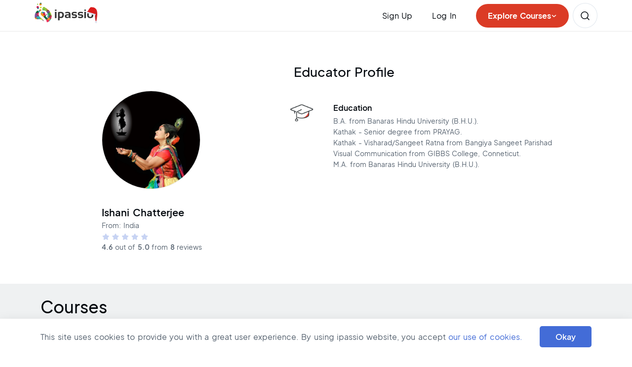

--- FILE ---
content_type: text/html; charset=utf-8
request_url: https://www.ipassio.com/online-kathak-classes/ishani-chatterjee-seshan
body_size: 45776
content:
<!DOCTYPE html><html lang="en" prefix="og: http://ogp.me/ns#"><head><meta charSet="utf-8" data-next-head=""/><meta charSet="UTF-8"/><meta name="viewport" content="width=device-width" data-next-head=""/><title data-next-head="">Ishani Chatterjee Seshan: Kathak Dance Artist - ipassio</title><meta name="description" content="Ishani Chatterjee Seshan has a unique style of teaching Kathak. She owns 24+ years of exp. in Kathak dance. Browse her Kathak classes on ipassio." data-next-head=""/><link rel="canonical" href="https://www.ipassio.com/online-kathak-classes/ishani-chatterjee-seshan" data-next-head=""/><meta property="og:type" content="Webpage" data-next-head=""/><meta name="og:title" property="og:title" content="Ishani Chatterjee Seshan: Kathak Dance Artist - ipassio" data-next-head=""/><meta name="og:description" property="og:description" content="Ishani Chatterjee Seshan has a unique style of teaching Kathak. She owns 24+ years of exp. in Kathak dance. Browse her Kathak classes on ipassio." data-next-head=""/><meta name="og:url" property="og:url" content="https://www.ipassio.com/online-kathak-classes/ishani-chatterjee-seshan" data-next-head=""/><meta name="og:site_name" property="og:site_name" content="ipassio" data-next-head=""/><meta name="og:image" property="og:image" content="https://media.ipassio.com/images/ipassio_logo_200x200.png" data-next-head=""/><meta name="og:image:secure_url" property="og:image:secure_url" content="https://media.ipassio.com/images/ipassio_logo_200x200.png" data-next-head=""/><meta name="og:image:alt" property="og:image:alt" content="Ishani Chatterjee Seshan Kathak Dance Artist ipassio" data-next-head=""/><meta name="twitter:card" content="summary" data-next-head=""/><meta name="twitter:description" content="Ishani Chatterjee Seshan has a unique style of teaching Kathak. She owns 24+ years of exp. in Kathak dance. Browse her Kathak classes on ipassio." data-next-head=""/><meta name="twitter:title" content="Ishani Chatterjee Seshan: Kathak Dance Artist - ipassio" data-next-head=""/><meta name="twitter:site" content="@ipassio" data-next-head=""/><meta name="twitter:image" data-next-head=""/><meta name="twitter:image:alt" content="Ishani Chatterjee Seshan Kathak Dance Artist ipassio" data-next-head=""/><meta name="twitter:creator" content="@ipassio" data-next-head=""/><meta name="robots" content="index, follow" data-next-head=""/><meta http-equiv="X-UA-Compatible" content="ie=edge"/><link rel="apple-touch-icon" sizes="57x57" href="/apple-icon-57x57.png"/><link rel="apple-touch-icon" sizes="60x60" href="/apple-icon-60x60.png"/><link rel="apple-touch-icon" sizes="72x72" href="/apple-icon-72x72.png"/><link rel="apple-touch-icon" sizes="76x76" href="/apple-icon-76x76.png"/><link rel="apple-touch-icon" sizes="114x114" href="/apple-icon-114x114.png"/><link rel="apple-touch-icon" sizes="120x120" href="/apple-icon-120x120.png"/><link rel="apple-touch-icon" sizes="144x144" href="/apple-icon-144x144.png"/><link rel="apple-touch-icon" sizes="152x152" href="/apple-icon-152x152.png"/><link rel="apple-touch-icon" sizes="180x180" href="/apple-icon-180x180.png"/><link rel="icon" type="image/png" sizes="192x192" href="/android-icon-192x192.png"/><link rel="icon" type="image/png" sizes="32x32" href="/favicon-32x32.png"/><link rel="icon" type="image/png" sizes="96x96" href="/favicon-96x96.png"/><link rel="icon" type="image/png" sizes="16x16" href="/favicon-16x16.png"/><meta name="msapplication-TileColor" content="#ea4335"/><meta name="msapplication-TileImage" content="./ms-icon-144x144.png"/><meta name="theme-color" content="#ea4335"/><meta name="yandex-verification" content="6ad49b55244d65ec"/><link rel="manifest" href="/manifest.json"/><meta property="og:locale" content="en_US"/><meta name="copyright" content="ipassio - All Rights Reserved."/><meta name="mobile-web-app-capable" content="yes"/><meta name="application-name" content="ipassio"/><meta name="apple-mobile-web-app-capable" content="yes"/><meta name="apple-mobile-web-app-status-bar-style" content="default"/><meta name="apple-mobile-web-app-title" content="PWA App"/><link data-next-font="" rel="preconnect" href="/" crossorigin="anonymous"/><link rel="preload" href="/_next/static/css/84760d27f56e692e.css" as="style"/><script id="seo-search-term" async="" type="application/ld+json" data-next-head="">
              {
                "@context": "https://schema.org/",
                "@type": "WebSite",
                "name": "ipassio",
                "url": "https://www.ipassio.com/",
                "inLanguage":"en-US",
                "potentialAction": {
                  "@type": "SearchAction",
                  "target": "https://www.ipassio.com/?s={search_term_string}",
                  "query-input": "required name=search_term_string"
                }
            }</script><script id="seo-details" async="" type="application/ld+json" data-next-head="">
              {
                "@context": "https://schema.org",
              "@type": "Organization",
              "name": "ipassio",
              "alternateName": "ipassio",
              "url": "https://www.ipassio.com",
              "logo": "https://media.ipassio.com/images/ipassio_logo.svg",
              "foundingDate": "2010",
              "founders": [{
                  "@type": "Person",
                  "name": "Tanuj Shah & Anuj Shah"
              }],
              "address": [{
                "@type": "PostalAddress",
                "streetAddress": "ipassio E-learning Technologies Private Limited, No. 1, 4th Floor, 30th Cross Rd, 7th Block, Jayanagar, Above IDFC First Bank",
                "addressLocality": "Bengaluru",
                "addressRegion": "Karnataka",
                "postalCode": "560070",
                "addressCountry": "IN"
              },
              {
                "@type": "PostalAddress",
                "streetAddress": "ipassio America LLC, 500 Delaware Ave, Ste 1 #1960",
                "addressLocality": "Wilmington",
                "addressRegion": "Delaware",
                "postalCode": "19899",
                "addressCountry": "US"
              }],
              "contactPoint": {
                "@type": "ContactPoint",
                "telephone": "+91 97400 50326",
                "contactType": "Customer Service",
                "areaServed": ["IN","US","GB","CA"],
                "availableLanguage": "en"
              },
              "sameAs": [
                "https://www.facebook.com/ipassio",
                "https://twitter.com/ipassio",
                "https://in.linkedin.com/company/ipassio",
                "https://www.youtube.com/c/Ipassio",
                "https://www.instagram.com/ipassio",
                "https://www.trustpilot.com/review/www.ipassio.com"
              ]
            }</script><script id="seo-scheme-data" async="" type="application/ld+json" data-next-head="">{"@context":"http://schema.org","@type":"WebPage","name":"Ishani Chatterjee Seshan: Kathak Dance Artist - ipassio","description":"Ishani Chatterjee Seshan has a unique style of teaching Kathak. She owns 24+ years of exp. in Kathak dance. Browse her Kathak classes on ipassio.","publisher":{"@type":"ProfilePage","name":"ipassio"}}</script><script id="seo-scheme-data-breadcrumbs" async="" type="application/ld+json" data-next-head="">{"@context":"https://schema.org","@type":"BreadcrumbList","@id":"https://www.ipassio.com/online-kathak-classes/ishani-chatterjee-seshan/#breadcrumb","itemListElement":[{"@type":"ListItem","position":1,"name":"Home","item":"https://www.ipassio.com/"},{"@type":"ListItem","position":2,"name":"Online Kathak Classes","item":"https://www.ipassio.com/online-kathak-classes"},{"@type":"ListItem","position":3,"name":"Ishani  Chatterjee","item":"https://www.ipassio.com/online-kathak-classes/ishani-chatterjee-seshan"}]}</script><script id="seo-scheme-data-carousals" async="" type="application/ld+json" data-next-head="">{"@context":"https://schema.org","@type":"ItemList","itemListOrder":"Ascending","numberOfItems":2,"itemListElement":[{"@type":"ListItem","position":1,"name":"Kathak Dancing for Beginners | Level I","url":"https://www.ipassio.com/online-kathak-classes/ishani-chatterjee-seshan/kathak-dancing-for-beginners-level-one"},{"@type":"ListItem","position":2,"name":"Kathak Dancing for Beginners | Level II","url":"https://www.ipassio.com/online-kathak-classes/ishani-chatterjee-seshan/kathak-dancing-for-beginners-level-two"}]}</script><script id="seo-scheme-data-rating" async="" type="application/ld+json" data-next-head="">{"@context":"https://schema.org","@type":"Product","name":"Ishani Chatterjee Seshan: Kathak Dance Artist - ipassio","description":"Ishani Chatterjee Seshan has a unique style of teaching Kathak. She owns 24+ years of exp. in Kathak dance. Browse her Kathak classes on ipassio.","url":"https://www.ipassio.com/online-kathak-classes/ishani-chatterjee-seshan","image":"https://media.ipassio.com/images/ipassio_logo_200x200.png","aggregateRating":{"@type":"AggregateRating","ratingValue":4.6,"ratingCount":8,"bestRating":5,"worstRating":1}}</script><script type="04bff1b9c66eb40fc0470b16-text/javascript" src="//cdnjs.cloudflare.com/ajax/libs/lodash.js/0.10.0/lodash.min.js"></script><link rel="stylesheet" href="/_next/static/css/84760d27f56e692e.css" data-n-g=""/><noscript data-n-css=""></noscript><script defer="" noModule="" src="/_next/static/chunks/polyfills-42372ed130431b0a.js" type="04bff1b9c66eb40fc0470b16-text/javascript"></script><script defer="" src="/_next/static/chunks/5315-f073f405d2e62708.js" type="04bff1b9c66eb40fc0470b16-text/javascript"></script><script defer="" src="/_next/static/chunks/6763-9888d8c9c40967dc.js" type="04bff1b9c66eb40fc0470b16-text/javascript"></script><script defer="" src="/_next/static/chunks/8303-5fb14f7c9ee7f31d.js" type="04bff1b9c66eb40fc0470b16-text/javascript"></script><script defer="" src="/_next/static/chunks/3737-08fc23d125c4325f.js" type="04bff1b9c66eb40fc0470b16-text/javascript"></script><script defer="" src="/_next/static/chunks/3918-be9221a45763b8ef.js" type="04bff1b9c66eb40fc0470b16-text/javascript"></script><script defer="" src="/_next/static/chunks/7295.ed7aa9dc29a5293e.js" type="04bff1b9c66eb40fc0470b16-text/javascript"></script><script defer="" src="/_next/static/chunks/9272-9c6fecdc391676cc.js" type="04bff1b9c66eb40fc0470b16-text/javascript"></script><script defer="" src="/_next/static/chunks/6049.5e8e181ed3ad8afa.js" type="04bff1b9c66eb40fc0470b16-text/javascript"></script><script defer="" src="/_next/static/chunks/380-a7cfc694dd578067.js" type="04bff1b9c66eb40fc0470b16-text/javascript"></script><script defer="" src="/_next/static/chunks/1562-59e03edac49eaba8.js" type="04bff1b9c66eb40fc0470b16-text/javascript"></script><script defer="" src="/_next/static/chunks/9332-9f978110378c46ec.js" type="04bff1b9c66eb40fc0470b16-text/javascript"></script><script defer="" src="/_next/static/chunks/739.0ad10401615a2784.js" type="04bff1b9c66eb40fc0470b16-text/javascript"></script><script defer="" src="/_next/static/chunks/5280.2d72dcdbcaf89db4.js" type="04bff1b9c66eb40fc0470b16-text/javascript"></script><script src="/_next/static/chunks/webpack-d88bcee99ea84bdc.js" defer="" type="04bff1b9c66eb40fc0470b16-text/javascript"></script><script src="/_next/static/chunks/framework-604bcf9450985ef8.js" defer="" type="04bff1b9c66eb40fc0470b16-text/javascript"></script><script src="/_next/static/chunks/main-68f502335cd508d8.js" defer="" type="04bff1b9c66eb40fc0470b16-text/javascript"></script><script src="/_next/static/chunks/pages/_app-49fb6a7235734722.js" defer="" type="04bff1b9c66eb40fc0470b16-text/javascript"></script><script src="/_next/static/chunks/3959-de454f418fbb622e.js" defer="" type="04bff1b9c66eb40fc0470b16-text/javascript"></script><script src="/_next/static/chunks/8230-6360859923d5226c.js" defer="" type="04bff1b9c66eb40fc0470b16-text/javascript"></script><script src="/_next/static/chunks/2687-cc572e5e48588954.js" defer="" type="04bff1b9c66eb40fc0470b16-text/javascript"></script><script src="/_next/static/chunks/7107-d4704504b67bc412.js" defer="" type="04bff1b9c66eb40fc0470b16-text/javascript"></script><script src="/_next/static/chunks/4568-4268d9f09831c9e9.js" defer="" type="04bff1b9c66eb40fc0470b16-text/javascript"></script><script src="/_next/static/chunks/4085-b3a465b58e01256e.js" defer="" type="04bff1b9c66eb40fc0470b16-text/javascript"></script><script src="/_next/static/chunks/4904-f08eb2a8bf92c4b9.js" defer="" type="04bff1b9c66eb40fc0470b16-text/javascript"></script><script src="/_next/static/chunks/9124-1db488e76cba90ca.js" defer="" type="04bff1b9c66eb40fc0470b16-text/javascript"></script><script src="/_next/static/chunks/pages/%5Bcategory%5D/%5Bteacher%5D-eec5e600f7c1e265.js" defer="" type="04bff1b9c66eb40fc0470b16-text/javascript"></script><script src="/_next/static/ukgJMr6MRZaN01uf5TVN1/_buildManifest.js" defer="" type="04bff1b9c66eb40fc0470b16-text/javascript"></script><script src="/_next/static/ukgJMr6MRZaN01uf5TVN1/_ssgManifest.js" defer="" type="04bff1b9c66eb40fc0470b16-text/javascript"></script></head><body><noscript><iframe class="hide_iframe_" src="https://www.googletagmanager.com/ns.html?id=GTM-PK3THL2"></iframe></noscript><noscript><img class="hide_iframe" height="1" width="1" alt="" src="https://px.ads.linkedin.com/collect/?pid=4496993&amp;fmt=gif"/></noscript><link rel="preload" as="image" href="https://media.ipassio.com/images/ipassio_logo_cap.svg"/><link rel="preload" as="image" href="https://media.ipassio.com/images/header/mobile_navigation_browse.svg"/><link rel="preload" as="image" href="https://media.ipassio.com/images/header/header_find_course.svg"/><link rel="preload" as="image" href="https://media.ipassio.com/media/user/14147ishani/profile/profile_pic/uyu1x7.webp"/><link rel="preload" as="image" href="https://media.ipassio.com/images/star_0.svg"/><link rel="preload" as="image" href="https://media.ipassio.com/images/course-detail/education.png"/><link rel="preload" as="image" href="https://media.ipassio.com/media/course/kathak-dancing-for-beginners-level-i/course_image/courseynvehfzqjt9fishaniwebp.webp"/><link rel="preload" as="image" href="https://media.ipassio.com/images/category_right_arrow.svg"/><link rel="preload" as="image" href="https://media.ipassio.com/media/course/kathak-dancing-for-beginners-level-ii/course_image/coursep7p9a8woegliishaniwebp.webp"/><link rel="preload" as="image" href="https://media.ipassio.com/images/home-page-images/play-icon.png"/><link rel="preload" as="image" href="https://media.ipassio.com/images/category/how_it_work_1.svg"/><link rel="preload" as="image" href="https://media.ipassio.com/images/category/how_it_work_2.svg"/><link rel="preload" as="image" href="https://media.ipassio.com/images/category/how_it_work_3.svg"/><link rel="preload" as="image" href="https://media.ipassio.com/images/category/how_it_work_4.svg"/><link rel="preload" as="image" href="https://media.ipassio.com/images/category/how_it_work_5.svg"/><link rel="preload" as="image" href="https://media.ipassio.com/images/course-detail/whatsapps.svg"/><link rel="preload" as="image" href="https://media.ipassio.com/images/course-detail/contacts.svg"/><link rel="preload" as="image" href="https://media.ipassio.com/images/home-page-images/arrow-signup-white.png"/><div id="__next"><div class="app-container"><div class="rnc__base "><div class="rnc__notification-container--top-full"></div><div class="rnc__notification-container--bottom-full"></div><div class="rnc__notification-container--top-left"></div><div class="rnc__notification-container--top-right"></div><div class="rnc__notification-container--bottom-left"></div><div class="rnc__notification-container--bottom-right"></div><div class="rnc__notification-container--top-center"></div><div class="rnc__notification-container--center"><div class="rnc__util--flex-center"></div></div><div class="rnc__notification-container--bottom-center"></div></div></div><div class="wrapper"><nav class="top_nav_sticky bg-white p-0 other-page navbar navbar-expand-lg navbar-light"><div class="container nav_container flex-column flex-lg-row align-items-stretch"><div class="without_open"><div class="flex_div"><a class="nav-brand logo" href="/"><img src="https://media.ipassio.com/images/ipassio_logo_cap.svg" alt="ipassio logo" class="img-responsive"/></a></div><div class="flex_div"><div class="d-block_ d-xl-none_ d-lg-none_ d-md-block_ d-sm-none_ courses_btn fixed-for-ipad courses_browse_btn"><div class="mobile_menu_para" id="explore_click-mobile"><p class="mobile_menu_para_link"><img src="https://media.ipassio.com/images/header/mobile_navigation_browse.svg" alt="mobile_navigation_browse"/><span class="mobile_menu_para_span">Explore Courses</span></p></div><p class="mobile_menu_para"><a id="navigation-mobile-courses" class="mobile_menu_para_link text-decoration-none" href="/courses?t=INDIAN"><img src="https://media.ipassio.com/images/header/header_find_course.svg" alt="Find Your Favorite Hobby Courses"/><span class="mobile_menu_para_span">Search</span></a></p><p class="mobile_menu_para mobile_menu_para_last"><button aria-controls="basic-navbar-nav" type="button" aria-label="Toggle navigation" class="hide_menu_mobile hide_menu_tab navbar-toggler collapsed"><span class="navbar-toggler-icon"></span></button></p></div></div></div><div class="navbar-collapse collapse" id="basic-navbar-nav"><div class="nav_collapse_wrapper_div"><div class="signup_popup_card_1"><div class=" spacing_for_mobile border-xs-top align-items-lg-center align-items-md-start mt-0 mt-lg-0 mt-md-0 py-3 py-lg-0 py-md-3 navbar-nav"><span class="d-none d-lg-block  navbar-text"><p id="header-student-signup" class="nav-link pe-lg-4 me-lg-3 pe-md-3 pb-lg-0 pb-md-0 pb-0 font_jakarta_medium">Sign Up</p></span><span class="stud_signup_nav_option d-block d-lg-none navbar-text"><a id="header-student-signup" class="nav-link font_jakarta_medium" href="/student-signup">Student Sign Up</a></span><span class="stud_signup_nav_option d-block d-lg-none navbar-text"><a id="header-teacher-signup" class="nav-link font_jakarta_medium" href="/teacher-signup">Teacher Sign Up</a></span><span class="navbar-text" id="navbar-header-login"><a id="header-login" class="pe-lg-4 me-lg-3 pe-md-3 pb-lg-0 pb-md-0 pb-0 nav-link font_jakarta_medium" href="/login">Log In</a></span></div></div></div></div><div class="rightmost_nav_items d-flex align-items-center"><div class="nav_course_browse_btn  not_click"><p id="explore_click-web" class="browse_text">Explore Courses<!-- --> <svg class="browse_text_arrow" viewBox="0 0 12 12" fill="none"><path d="M2.5 5L5.875 8L9.5 5" stroke-width="1.5" stroke-linecap="round"></path></svg></p></div><a id="top-loggedin-courses-ind" href="/courses?t=INDIAN" class="d-lg-block d-md-none d-sm-block  nav-link nav_btn_link find_course_nav_btn"><img src="https://media.ipassio.com/images/header/header_find_course.svg" alt="Find Your Favorite Hobby Courses"/></a></div></div></nav><div class="middle_height bg-white
          "><section class="educator-section bg-white teacher_detail_page"><div class="container"><div class="row"><div class="col col-12 col-sm-12 col-md-12 col-lg-12"><h2 class="course-detail-title text-center">Educator Profile</h2></div><div class="col col-12 col-sm-12 col-md-12 col-lg-5"><div class="educator-profile"><div class="educator-img"><img src="https://media.ipassio.com/media/user/14147ishani/profile/profile_pic/uyu1x7.webp" alt="Ishani Chatterjee Seshan" class="img-fluid"/></div><div class="educator-content"><h1 class="educator-name text-capitalize">Ishani <!-- --> <!-- -->Chatterjee</h1><p class="educator-caption">From: <!-- -->India</p><div class="educator-skill teacher_detail_page"><img src="https://media.ipassio.com/images/star_0.svg" alt="star_0" class="ratingstar_resized"/><p class="d-none-"><span class="highlight_text"> <!-- -->4.6<!-- --> </span>out of <span class="highlight_text">5.0</span> from<span class="highlight_text"> <!-- -->8<!-- --> </span>reviews</p></div></div></div></div><div class="col col-12 col-sm-12 col-md-12 col-lg-7"><div class="educator-cover"><ul class="educator-ul w-100 pt-0 pt-lg-4"><li class="educator-li"><img src="https://media.ipassio.com/images/course-detail/education.png" alt="education" class="img-fluid teaching_img"/><div class="educator-li-detail-container"><h3 class="educator-keyword">Education</h3><p class="educator-skill">B.A.<!-- --> from <!-- -->Banaras Hindu University (B.H.U.).<br/></p><p class="educator-skill">Kathak - Senior degree<!-- --> <!-- --> from <!-- -->PRAYAG. <br/></p><p class="educator-skill">Kathak - Visharad/Sangeet Ratna<!-- --> <!-- --> from <!-- -->Bangiya Sangeet Parishad<br/></p><p class="educator-skill">Visual Communication<!-- --> <!-- --> from <!-- -->GIBBS College, Conneticut.<br/></p><p class="educator-skill">M.A.<!-- --> <!-- --> from <!-- -->Banaras Hindu University (B.H.U.).<br/></p></div></li></ul></div></div></div></div></section><section class="category-courses-section"><div class="container"><h2 class="category-courses-title mb-2">Courses</h2><div class="row mt-4 card_block_div"><div class="category_card_design card-col col col-12 col-sm-6 col-md-6 col-lg-4 col-xl-3 "><div class="card_shadow w-100 h-100"><a class="cover-link-card w-100 h-100" target="_blank" id="top-selling-teacher_kathak-dancing-for-beginners-level-one" href="/online-kathak-classes/ishani-chatterjee-seshan/kathak-dancing-for-beginners-level-one"><div class="card-block d-flex flex-column justify-content-between  "><div class="d-flex flex-row flex-md-column "><div class="courses_card_profilepic"><img src="https://media.ipassio.com/media/course/kathak-dancing-for-beginners-level-i/course_image/courseynvehfzqjt9fishaniwebp.webp" alt="Ishani Chatterjee Seshan" class="card-img-top category_profile_image "/></div><div class="d-flex flex-column category_card_mobile"><div class="course_section_1 border_design"><div class="course_type_name "><h3 class="course_type_title font_jakarta_semibold m-0">Kathak Dancing for Beginners | Level I</h3></div><div class="course_type_status_1"><span class="cover_status_bg_category status_btn font_jakarta_regular container  ">Beginner</span></div><div class="course_type_rating_t"><div class="count_rating d-flex"><div class="d-flex align-items-center mobile_view"><img src="https://media.ipassio.com/images/star_0.svg" alt="star_0" class="ratingstar_resized"/></div><div class="d-flex align-center align-items-center review_alignment "><p class="top_courses_review font_jakarta_regular">8<!-- --> <!-- -->Reviews</p><img src="https://media.ipassio.com/images/category_right_arrow.svg" alt="category_right_arrow" class=" category_right_arrow "/></div></div></div></div><div class="course_section_2  "><div class="name_div"><p class="course_teacher_name course_teacher_name_span font_jakarta_medium">Ishani  Chatterjee</p></div><div class="experience_div"><span class="course_teacher_exp course_teacher_exp_span font_jakarta_regular">25<!-- --> <!-- -->Years<!-- --> <!-- -->Experience</span></div><div class="category_awards_div"><p class="category_awards font_jakarta_regular">Winner of Zee Network Dance Competition, 2009. Performed in many shows in the USA.</p></div></div></div></div><div class="course_section_3 d-flex flex-column border_bottom_design"><div class=" d-flex flex-row"><p class="category_price font_jakarta_semibold">US $<!-- -->18<!-- --> </p><p class="category_perclass font_jakarta_medium">per class</p><div class="d-flex flex-row "><p class=" category_duration font_jakarta_regular align-self-center "> <!-- -->| <!-- -->45<!-- --> minutes</p></div></div></div></div></a><div class="category_card_btns card_col border_for_btns"><div class="btn_learn_more"><a id="learn_more_teacher_card_kathak-dancing-for-beginners-level-one" aria-label="learn_more_teacher_label" class="learn_more_link" target="_blank" href="/online-kathak-classes/ishani-chatterjee-seshan/kathak-dancing-for-beginners-level-one"><p class="learn_more font_jakarta_medium">See Details</p></a></div><div class="btn_take_meeting"><a aria-label="take-meeting" id="take_meeting_teacher_card_kathak-dancing-for-beginners-level-one" class="take_meet_link" target="_blank" href="/take-free-meeting-session/kathak-dancing-for-beginners-level-one"><p class="take_meet font_jakarta_medium">Take Free Meeting</p></a></div></div></div></div><div class="category_card_design card-col col col-12 col-sm-6 col-md-6 col-lg-4 col-xl-3 "><div class="card_shadow w-100 h-100"><a class="cover-link-card w-100 h-100" target="_blank" id="top-selling-teacher_kathak-dancing-for-beginners-level-two" href="/online-kathak-classes/ishani-chatterjee-seshan/kathak-dancing-for-beginners-level-two"><div class="card-block d-flex flex-column justify-content-between  "><div class="d-flex flex-row flex-md-column "><div class="courses_card_profilepic"><img src="https://media.ipassio.com/media/course/kathak-dancing-for-beginners-level-ii/course_image/coursep7p9a8woegliishaniwebp.webp" alt="Ishani Chatterjee Seshan" class="card-img-top category_profile_image "/></div><div class="d-flex flex-column category_card_mobile"><div class="course_section_1 border_design"><div class="course_type_name "><h3 class="course_type_title font_jakarta_semibold m-0">Kathak Dancing for Beginners | Level II</h3></div><div class="course_type_status_1"><span class="cover_status_bg_category status_btn font_jakarta_regular container  ">Beginner</span></div></div><div class="course_section_2  "><div class="name_div"><p class="course_teacher_name course_teacher_name_span font_jakarta_medium">Ishani  Chatterjee</p></div><div class="experience_div"><span class="course_teacher_exp course_teacher_exp_span font_jakarta_regular">25<!-- --> <!-- -->Years<!-- --> <!-- -->Experience</span></div><div class="category_awards_div"><p class="category_awards font_jakarta_regular">Winner of Zee Network Dance Competition, 2009. Performed in many shows in the USA.</p></div></div></div></div><div class="course_section_3 d-flex flex-column border_bottom_design"><div class=" d-flex flex-row"><p class="category_price font_jakarta_semibold">US $<!-- -->27.6<!-- --> </p><p class="category_perclass font_jakarta_medium">per class</p><div class="d-flex flex-row "><p class=" category_duration font_jakarta_regular align-self-center "> <!-- -->| <!-- -->45<!-- --> minutes</p></div></div></div></div></a><div class="category_card_btns card_col border_for_btns"><div class="btn_learn_more"><a id="learn_more_teacher_card_kathak-dancing-for-beginners-level-two" aria-label="learn_more_teacher_label" class="learn_more_link" target="_blank" href="/online-kathak-classes/ishani-chatterjee-seshan/kathak-dancing-for-beginners-level-two"><p class="learn_more font_jakarta_medium">See Details</p></a></div><div class="btn_take_meeting"><a aria-label="take-meeting" id="take_meeting_teacher_card_kathak-dancing-for-beginners-level-two" class="take_meet_link" target="_blank" href="/take-free-meeting-session/kathak-dancing-for-beginners-level-two"><p class="take_meet font_jakarta_medium">Take Free Meeting</p></a></div></div></div></div></div></div></section><section class="take_help_section"><div class="take_help_banner container"><p class="take_help_text font_jakarta_semibold">Not able to decide on a teacher?</p><a id="take-help-teacher-page" class="take_help_button font_jakarta_semibold remove_a_underline" href="/take-help/online-kathak-classes/ishani-chatterjee-seshan">Take Our Help</a></div></section><section class="student-says-section"><div class="container"><div><p class="student-loves-courses">Students love our courses. Do you know how we know that? Because about 98% of our students purchase the classes again. The practical tips shared by our teachers can be put into use immediately.</p><div class="d-block d-md-flex d-sm-block d-lg-flex d-xl-flex align-items-center"><img src="https://media.ipassio.com/images/home-page-images/play-icon.png" alt="Video play icon" class="img-fluid me-4 mb-0 mb-lg-0 mb-md-3 mb-sm-3 cursor-point"/><h5 class="cat-wht-student-say">What our students say about us</h5></div></div></div></section><section class="how-it-works-section bottom-pd-0"><div class="container"><h2 class="how-works-title text-center mb-0 mb-lg-5 mb-md-5 mb-sm-5">How it works</h2><div class="pt-4 pt-lg-2 pt-md-2 pt-sm-2 flex-direction-column-mobile row row-cols-lg-5 row-cols-md-3 row-cols-sm-3 row-cols-12"><div class="col text-center work-category-item"><div class="how_it_works_icon"><img src="https://media.ipassio.com/images/category/how_it_work_1.svg" alt="Select your course" class="img-fluid how_it_work_1"/></div><p class="how-it-works-title">Select your course</p></div><div class="col text-center work-category-item"><div class="how_it_works_icon"><img src="https://media.ipassio.com/images/category/how_it_work_2.svg" alt="Meet teacher online before enrolling" class="img-fluid how_it_work_2"/></div><p class="how-it-works-title">Meet teacher online before enrolling</p></div><div class="col text-center work-category-item"><div class="how_it_works_icon"><img src="https://media.ipassio.com/images/category/how_it_work_3.svg" alt="Choose class timings" class="img-fluid how_it_work_3"/></div><p class="how-it-works-title">Choose class timings</p></div><div class="col text-center work-category-item"><div class="how_it_works_icon"><img src="https://media.ipassio.com/images/category/how_it_work_4.svg" alt="Make payment" class="img-fluid how_it_work_4"/></div><p class="how-it-works-title">Make payment</p></div><div class="col text-center work-category-item"><div class="how_it_works_icon"><img src="https://media.ipassio.com/images/category/how_it_work_5.svg" alt="Start learning online" class="img-fluid how_it_work_5"/></div><p class="how-it-works-title">Start learning online</p></div></div></div></section><section class="for-queries-section section-padding"><div class="container"><div class="for-any-que"><div class="whatspp_img"><a id="teacher-contact-whtasapp" target="_blank" rel="nofollow noreferrer noopener " href="https://api.whatsapp.com/send/?phone=919740050326&amp;text=hello&amp;app_absent=0"><img src="https://media.ipassio.com/images/course-detail/whatsapps.svg" alt="Whatsapp" class="img-fluid"/></a><a id="teacher-contact-calling" class="remove_a_underline" href="tel:+919740050326"><img src="https://media.ipassio.com/images/course-detail/contacts.svg" alt="Calling" class="img-fluid"/></a></div><p class="query_num"><a href="tel:+919740050326">+91-97400-50326</a></p><p class="query_text">Contact us in case of any questions</p></div><div class="start-session-div d-block d-md-flex d-sm-flex d-lg-flex d-xl-flex align-items-center justify-content-between"><h2 class="start-free-session-cat">Start with a free meeting now!</h2><p class="btn btn-courses flex-inline-span span-left m-0"><span class="me-3">Pick a course</span><img src="https://media.ipassio.com/images/home-page-images/arrow-signup-white.png" alt="arrow-signup-white" class="img-fluid"/></p></div></div></section></div><footer class="footer"><div class="container"><div class="row"><div class="col col-12 col-sm-4 col-md-4 col-lg-3 firstcolumn"><ul class="footer_ul"><li class="active active-trail first"><a id="footer-about" class="active-trail is-active font_jakarta_regular text-decoration-none" aria-label="about" href="/about-ipassio">About ipassio</a></li><li><a id="footer-wiki" class="font_jakarta_regular text-decoration-none" aria-label="wiki" target="_blank" href="/wiki">ipassio Wiki</a></li><li><a id="footer-blog" class="font_jakarta_regular text-decoration-none" href="/blog">Blogs</a></li><li><a id="footer-press-release" class="font_jakarta_regular text-decoration-none" aria-label="press-release" href="/press-release">Press Release</a></li><li><a id="footer-careers" class="font_jakarta_regular text-decoration-none" aria-label="careers" href="/careers">Careers</a></li><li><a id="footer-terms-of-service" class="font_jakarta_regular text-decoration-none" aria-label="tos" href="/terms-of-service">Terms of Service</a></li><li><a id="footer-privacy-policy" class="font_jakarta_regular text-decoration-none" aria-label="policy" href="/privacy-policy">Privacy Policy</a></li><li class="last"><a id="footer-refund-policy" class="font_jakarta_regular text-decoration-none" aria-label="refund" href="/refund-policy">Refund Policy</a></li><li class="last"><a id="footer-cookies-policy" class="font_jakarta_regular text-decoration-none" aria-label="cookies" href="/cookies-policy">Cookies Policy</a></li></ul></div><div class="col col-12 col-sm-4 col-md-4 col-lg-3 secondcolumn"><ul class="footer_ul"><li class="first font_jakarta_regular text-decoration-none"><a id="footer-teacher-signup" class="font_jakarta_regular text-decoration-none" aria-label="footer-teacher-signup" href="/teacher-signup">Become a Teacher</a></li><li><a id="footer-student-signup" class="font_jakarta_regular text-decoration-none" aria-label="footer-student-signup" href="/student-signup">Student Sign Up</a></li><li><a id="footer-member-protection-program" class="font_jakarta_regular text-decoration-none" aria-label="protection" href="/member-protection-program">Member Protection Program</a></li><li><a id="footer-contact-us" class="font_jakarta_regular text-decoration-none" aria-label="contact" href="/contact-us">Contact Us</a></li><li><a id="footer-real-class-recordings" class="font_jakarta_regular text-decoration-none" aria-label="footer-real-class-recordings" href="/real-class-recordings">Real Class Recordings</a></li><li><a href="/testimonials" id="footer-trustpilot-testimonials" class="font_jakarta_regular text-decoration-none footer_link" aria-label="trustpilot">Testimonials</a></li><li><a id="footer-online-reviews" class="font_jakarta_regular text-decoration-none footer_link" aria-label="reviews" href="/online-reviews">Online Reviews</a></li><li><a id="footer-shipping-delivery-policy" target="_blank" class="font_jakarta_regular text-decoration-none footer_link" rel="nofollow noreferrer noopener" aria-label="footer-shipping-delivery-policy" href="https://merchant.razorpay.com/policy/KVHMYEpag0MynB/shipping">Shipping &amp; Delivery Policy</a></li></ul></div><div class="col col-12 col-sm-4 col-md-4 col-lg-3 thirdcolumn"><ul class="footer_ul"><li class="active active-trail first"><a id="footer-dance-styles" class="active-trail is-active font_jakarta_regular text-decoration-none" href="/online-dance-classes">Dance Styles</a></li><li class="active active-trail first"><a id="footer-musical-instruments" class="active-trail is-active font_jakarta_regular text-decoration-none" aria-label="music" href="/online-music-classes">Musical Instruments</a></li><li class="active active-trail first"><a id="footer-vocal-music" class="active-trail is-active font_jakarta_regular text-decoration-none" aria-label="vocal" href="/online-singing-lessons">Vocal Music</a></li><li class="active active-trail first"><a id="footer-languages" class="active-trail is-active font_jakarta_regular text-decoration-none" aria-label="language" href="/online-language-courses"> Languages</a></li><li class="active active-trail first"><a id="footer-activities" class="active-trail is-active font_jakarta_regular text-decoration-none" aria-label="activities" href="/games-and-puzzles">Games and Puzzles</a></li><li class="active active-trail first"><a id="footer-health-and-beauty" aria-label="health" class="active-trail is-active font_jakarta_regular text-decoration-none" href="/health-and-fitness">Health and Fitness</a></li><li class="active active-trail first"><a id="footer-creative-arts" class="active-trail is-active font_jakarta_regular text-decoration-none" aria-label="arts" href="/creative-arts">Creative Arts</a></li><li class="active active-trail first"><a id="footer-cooking" class="active-trail is-active font_jakarta_regular text-decoration-none" aria-label="cook" href="/online-cooking-classes">Cooking</a></li></ul></div><div class="col col-12 col-sm-4 col-md-12 col-lg-3 fourthcolumn"><div id="footer_add"><div class="social"><ul class="social-network social-circle"><li><a id="footer-instagram" target="_blank" class="social_list" rel="nofollow noreferrer noopener " aria-label="instagram" href="https://www.instagram.com/ipassio/?hl=en"><i class="fa fa-instagram"></i></a></li><li><a id="footer-youtube" target="_blank" class="social_list" rel="nofollow noreferrer noopener" aria-label="youtube" href="https://www.youtube.com/c/Ipassio"><i class="fa fa-youtube-play"></i></a></li><li><a id="footer-facebook" target="_blank" class="iFacebook social_list" rel="nofollow noreferrer noopener " aria-label="facebook" href="https://www.facebook.com/ipassio"><i class="fa fa-facebook"></i></a></li><li><a id="footer-twitter" target="_blank" class="iTwitter social_list new_twitter_icon" rel="nofollow noreferrer noopener " aria-label="twitter" href="https://twitter.com/ipassio"><i><svg width="24" height="24" viewBox="0 0 24 24" fill="none" xmlns="http://www.w3.org/2000/svg"><path d="M13.3319 10.928L18.5437 5H17.3087L12.7833 10.1472L9.16883 5H5L10.4657 12.7835L5 19H6.2351L11.0141 13.5643L14.8312 19H19L13.3319 10.928ZM11.6403 12.8521L11.0865 12.077L6.68013 5.90978H8.57717L12.1331 10.887L12.6869 11.662L17.3093 18.1316H15.4122L11.6403 12.8521Z" fill="#00060c"></path></svg></i></a></li><li><a id="footer-linkedin" target="_blank" class="social_list" rel="nofollow noreferrer noopener " aria-label="linkdin" href="https://in.linkedin.com/company/ipassio"><i class="fa fa-linkedin"></i></a></li><li><a id="footer-pinterest" target="_blank" class="social_list" rel="nofollow noreferrer noopener " aria-label="pinterest" href="https://in.pinterest.com/ipassio/"><i class="fa fa-pinterest-p"></i></a></li></ul><div class="copy-rights font_jakarta_regular text-decoration-none">© ipassio <!-- -->2026</div></div></div></div></div></div></footer><section class="cookies-policy-bar"><div class="container"><div class="row"><div class="col col-12 col-sm-12 col-md-12 col-lg-12 mx-auto text-center mobile_cookie_space"><div class="d-block d-sm-flex d-md-flex d-lg-flex d-xl-flex align-items-center justify-content-between"><p class="cookies-caption">This site uses cookies to provide you with a great user experience. By using ipassio website, you accept<!-- --> <a target="_blank" class="cookies_link" href="/cookies-policy">our use of cookies.</a></p><button class="btn btn-primary">Okay</button></div></div></div></div></section></div></div><script id="__NEXT_DATA__" type="application/json">{"props":{"categoriesData":{"categoriesData":{"status":"success","data":[{"id":614,"category_name":"Singing","position":1,"blog_status":"A","home_icon":"https://media.ipassio.com/media/lookup/catagory/Vocal%20Music/home_icon/qycSPi.svg","home_icon_alt_text":"Singing Lessons","cover_picture":"https://media.ipassio.com/media/lookup/catagory/vocal-music/cover_picture/singing-classes-near-me.jpg","cover_picture_alt_text":"Singing classes near me","category_icon":"https://media.ipassio.com/media/lookup/catagory/Vocal%20Music/category_icon/default_course.png","category_icon_alt_text":"Vocal lessons near me","top_navigation_icon":"https://media.ipassio.com/media/lookup/catagory/vocal-music/top_navigation_icon/vocals_nJb2iLt.svg","top_navigation_selected_icon":"https://media.ipassio.com/media/lookup/catagory/vocal-music/top_navigation_icon/vocals.svg","top_navigation_icon_alt_text":"Online Singing Lessons","category_bg_icon":"https://media.ipassio.com/media/lookup/catagory/vocal-music/category_bg_icon/singing-classes-near-me.jpg","category_bg_icon_alt_text":"Singing classes online","detail_icon":"https://media.ipassio.com/media/lookup/catagory/vocal-music/home_icon/vocal-music-01.svg","detail_icon_alt_text":null,"cover_picture_title":"Online Singing Classes","is_master":true,"seo":{"brand_logo":"https://media.ipassio.com/media/lookup/catagory/vocal-music/brand_logo/singing-classes-near-me.jpg","brand_logo_alt_text":"Singing classes near me","brand_image":"https://media.ipassio.com/media/lookup/catagory/vocal-music/brand_image/singing-classes-near-me.jpg","brand_image_alt_text":"Vocal lessons near me","meta_title":"Online Singing Classes Near Me | Online Vocal Lessons","meta_keywords":"Singing classes near me, Vocal lessons near me, Singing lessons, Vocal coach near me, online Singing lessons, online singing classes, learn singing online, Online singing courses","meta_description":"Looking for best singing classes near me? ipassio offers online singing lessons by best singing teachers online, 1-1 live. Get your free session today.","seo_slug_url":"online-singing-lessons","slug_url":"Vocal-Music","seo_type":{"code":"W","name":"Webpage"},"no_index":"index"},"indian_course":256,"western_course":14,"all_course":270,"toral_course":270,"subCategories":[{"id":616,"category_name":"Hindustani Vocals","position":1,"blog_status":"A","home_icon":"https://media.ipassio.com/media/lookup/catagory/hindustani-vocals/home_icon/hindustani-vocal-01.svg","home_icon_alt_text":"Hindustani Music classes near me","cover_picture":"https://media.ipassio.com/media/lookup/catagory/hindustani-vocals/cover_picture/hindustani-vocal-01.svg","cover_picture_alt_text":"Online Hindustani Music Classes","category_icon":"https://media.ipassio.com/media/lookup/catagory/Hindustani%20Vocals/category_icon/J4orAp.png","category_icon_alt_text":"hindustani classical music classes near me","top_navigation_icon":"https://media.ipassio.com/media/default/category.png","top_navigation_selected_icon":"https://media.ipassio.com/media/default/category.png","top_navigation_icon_alt_text":"hindustani vocal classes near me","category_bg_icon":"https://media.ipassio.com/media/lookup/catagory/hindustani-vocals/category_bg_icon/hindustanivocals.png","category_bg_icon_alt_text":"hindustani music classes","detail_icon":"https://media.ipassio.com/media/lookup/catagory/vocal-music/home_icon/vocal-music-01.svg","detail_icon_alt_text":null,"cover_picture_title":"Online Hindustani Music Classes","is_master":false,"seo":{"brand_logo":"https://media.ipassio.com/media/lookup/catagory/hindustani-vocals/cover_picture/hindustani-vocal-01.svg","brand_logo_alt_text":"Hindustani Music classes near me","brand_image":"https://media.ipassio.com/media/lookup/catagory/hindustani-vocals/cover_picture/hindustani-vocal-01.svg","brand_image_alt_text":"online Hindustani Music classes","meta_title":"Online Hindustani Music Classes Near Me - ipassio","meta_keywords":"Learn Hindustani Music Online, Online Hindustani Music Lessons, Hindustani Music Courses Online, Online Hindustani Music Classes","meta_description":"Looking for Hindustani Music classes near me? Check out online Hindustani Music classes taught 1-on-1 live by top Hindustani music teachers on ipassio.","seo_slug_url":"hindustani-music-classes","slug_url":"hindustani-music-classes","seo_type":{"code":"W","name":"Webpage"},"no_index":"index"},"indian_course":104,"western_course":0,"all_course":104,"toral_course":104,"subCategories":[]},{"id":624,"category_name":"Bollywood Singing","position":2,"blog_status":"A","home_icon":"https://media.ipassio.com/media/lookup/catagory/bollywood-singing/home_icon/bollywood-singing-01.svg","home_icon_alt_text":"Bollywood Singing classes near me","cover_picture":"https://media.ipassio.com/media/lookup/catagory/bollywood-singing/cover_picture/bollywood-singing-01.svg","cover_picture_alt_text":"Hindi Singing","category_icon":"https://media.ipassio.com/media/lookup/catagory/Bollywood%20Singing/category_icon/ubdNVJ.png","category_icon_alt_text":"Learn Bollywood Singing Online","top_navigation_icon":"https://media.ipassio.com/media/default/category.png","top_navigation_selected_icon":"https://media.ipassio.com/media/default/category.png","top_navigation_icon_alt_text":"Online Bollywood Singing Courses","category_bg_icon":"https://media.ipassio.com/media/lookup/catagory/bollywood-singing/category_bg_icon/bollywoodsinging.png","category_bg_icon_alt_text":"Online Bollywood Singing Classes","detail_icon":"https://media.ipassio.com/media/lookup/catagory/vocal-music/home_icon/vocal-music-01.svg","detail_icon_alt_text":null,"cover_picture_title":"Online Bollywood Singing Classes","is_master":false,"seo":{"brand_logo":"https://media.ipassio.com/media/lookup/catagory/bollywood-singing/cover_picture/bollywood-singing-01.svg","brand_logo_alt_text":"Online Bollywood Singing Lessons","brand_image":"https://media.ipassio.com/media/lookup/catagory/bollywood-singing/cover_picture/bollywood-singing-01.svg","brand_image_alt_text":"Online Hindi Singing Classes","meta_title":"Online Bollywood Singing Classes near me | Learn Hindi Singing","meta_keywords":"Learn Bollywood Singing Online, Online Singing Lessons, Online Bollywood Singing Lessons, Online Singing Classes, Bollywood Singing Courses Online, Online Bollywood Singing Classes, Bollywood Singing Teachers, Indian singing","meta_description":"Are you looking for Bollywood singing classes near me? ipassio offers online Bollywood singing classes 1-on-1 live by the best Bollywood music teachers.","seo_slug_url":"bollywood-singing-classes","slug_url":"bollywood-singing-classes","seo_type":{"code":"C","name":"Course"},"no_index":"index"},"indian_course":36,"western_course":0,"all_course":36,"toral_course":36,"subCategories":[]},{"id":617,"category_name":"Carnatic Vocals","position":3,"blog_status":"A","home_icon":"https://media.ipassio.com/media/lookup/catagory/carnatic-vocals/home_icon/carnatic-vocals-01.svg","home_icon_alt_text":"Online Carnatic Music Classes","cover_picture":"https://media.ipassio.com/media/lookup/catagory/carnatic-vocals/cover_picture/carnatic-vocals1.svg","cover_picture_alt_text":"Carnatic music classes near me","category_icon":"https://media.ipassio.com/media/old_media/2019-05/Vocal_0.png","category_icon_alt_text":"Carnatic music online classes","top_navigation_icon":"https://media.ipassio.com/media/default/category.png","top_navigation_selected_icon":"https://media.ipassio.com/media/default/category.png","top_navigation_icon_alt_text":"Sangeetham classes near me","category_bg_icon":"https://media.ipassio.com/media/lookup/catagory/carnatic-vocals/category_bg_icon/carnaticvocals.png","category_bg_icon_alt_text":"learn carnatic music online","detail_icon":"https://media.ipassio.com/media/lookup/catagory/vocal-music/home_icon/vocal-music-01.svg","detail_icon_alt_text":null,"cover_picture_title":"Online Carnatic Music Classes","is_master":false,"seo":{"brand_logo":"https://media.ipassio.com/media/lookup/catagory/carnatic-vocals/cover_picture/carnatic-vocals1.svg","brand_logo_alt_text":"Carnatic music classes near me","brand_image":"https://media.ipassio.com/media/lookup/catagory/carnatic-vocals/cover_picture/carnatic-vocals1.svg","brand_image_alt_text":"Carnatic music online classes","meta_title":"Online Carnatic Music Classes by Best Carnatic Music Teachers","meta_keywords":"online Carnatic music classes, Sangeetham classes, Carnatic music lessons, Carnatic music teachers online, Learn Carnatic Music Online, Online Carnatic Music Lessons, Carnatic Music Courses Online","meta_description":"Looking for online Carnatic music classes near me? Join ipassio's Carnatic music online classes live 1-on-1 with the world's top Carnatic music teachers online.","seo_slug_url":"carnatic-music-lessons","slug_url":"carnatic-music-lessons","seo_type":{"code":"W","name":"Webpage"},"no_index":"index"},"indian_course":53,"western_course":0,"all_course":53,"toral_course":53,"subCategories":[]},{"id":615,"category_name":"Konnakol","position":4,"blog_status":"D","home_icon":"https://media.ipassio.com/media/lookup/catagory/konnakol/home_icon/konnakol-01.svg","home_icon_alt_text":"Konnakol Course Online","cover_picture":"https://media.ipassio.com/media/lookup/catagory/konnakol/cover_picture/konnakol-01.svg","cover_picture_alt_text":"Konnakol Lessons","category_icon":"https://media.ipassio.com/media/lookup/catagory/Konnakol/category_icon/yr72dO.png","category_icon_alt_text":"Learn Konnakol Online","top_navigation_icon":"https://media.ipassio.com/media/default/category.png","top_navigation_selected_icon":"https://media.ipassio.com/media/default/category.png","top_navigation_icon_alt_text":null,"category_bg_icon":"https://media.ipassio.com/media/lookup/catagory/konnakol/category_bg_icon/konnakol.png","category_bg_icon_alt_text":"Online Konnakol Classes","detail_icon":"https://media.ipassio.com/media/lookup/catagory/vocal-music/home_icon/vocal-music-01.svg","detail_icon_alt_text":null,"cover_picture_title":"Online Konnakol Lessons","is_master":false,"seo":{"brand_logo":"https://media.ipassio.com/media/lookup/catagory/konnakol/cover_picture/konnakol-01.svg","brand_logo_alt_text":"Konnakol Lessons","brand_image":"https://media.ipassio.com/media/lookup/catagory/konnakol/cover_picture/konnakol-01.svg","brand_image_alt_text":"Online Konnakol Lessons","meta_title":"Online Konnakol Lessons | Learn Konnakol Online - ipassio","meta_keywords":"Learn Konnakol Online, Online Konnakol Lessons, Konnakol Course Online, Online Konnakol Classes, Konnakol Teachers","meta_description":"Learn Konnakol online with ipassio. Get the best online Konnakol lessons sitting at home by expert Konnakol teachers. Start with a free meeting now!","seo_slug_url":"konnakol-lessons","slug_url":"konnakol-lessons","seo_type":{"code":"C","name":"Course"},"no_index":"index"},"indian_course":4,"western_course":0,"all_course":4,"toral_course":4,"subCategories":[]},{"id":628,"category_name":"Rabindra Sangeet","position":5,"blog_status":"D","home_icon":"https://media.ipassio.com/media/lookup/catagory/rabindra-sangeet/home_icon/rabindra-sangeet-01.svg","home_icon_alt_text":"Online Rabindra Sangeet courses","cover_picture":"https://media.ipassio.com/media/lookup/catagory/rabindra-sangeet/cover_picture/rabindra-sangeet-01.svg","cover_picture_alt_text":"Online Rabindra Sangeet Lessons","category_icon":"https://media.ipassio.com/media/lookup/catagory/Rabindra%20Sangeet/category_icon/Rabindra_Sangeet__icon.png","category_icon_alt_text":"Learn Rabindra Sangeet Online","top_navigation_icon":"https://media.ipassio.com/media/default/category.png","top_navigation_selected_icon":"https://media.ipassio.com/media/default/category.png","top_navigation_icon_alt_text":null,"category_bg_icon":"https://media.ipassio.com/media/lookup/catagory/rabindra-sangeet/category_bg_icon/rabindra-sangeet.png","category_bg_icon_alt_text":"Online Rabindra Sangeet Classes","detail_icon":"https://media.ipassio.com/media/lookup/catagory/vocal-music/home_icon/vocal-music-01.svg","detail_icon_alt_text":null,"cover_picture_title":"Online Rabindra Sangeet Lessons","is_master":false,"seo":{"brand_logo":"https://media.ipassio.com/media/lookup/catagory/rabindra-sangeet/cover_picture/rabindra-sangeet-01.svg","brand_logo_alt_text":"Online Rabindra Sangeet Lessons","brand_image":"https://media.ipassio.com/media/lookup/catagory/rabindra-sangeet/cover_picture/rabindra-sangeet-01.svg","brand_image_alt_text":"Online Rabindra Sangeet Classes","meta_title":"Online Rabindra Sangeet Lessons | Learn Rabindra Sangeet Online","meta_keywords":"null","meta_description":"Learn Rabindra Sangeet online on ipassio. Get best online Rabindra Sangeet lessons from top Rabindra Sangeet teachers. Explore our online Rabindra Sangeet courses.","seo_slug_url":"rabindra-sangeet","slug_url":"Rabindra-Sangeet","seo_type":{"code":"C","name":"Course"},"no_index":"index"},"indian_course":4,"western_course":0,"all_course":4,"toral_course":4,"subCategories":[]},{"id":619,"category_name":"Sufi Music","position":6,"blog_status":"D","home_icon":"https://media.ipassio.com/media/lookup/catagory/sufi/home_icon/sufi-01.svg","home_icon_alt_text":"Sufi Music Courses Online","cover_picture":"https://media.ipassio.com/media/lookup/catagory/sufi/cover_picture/sufi-01.svg","cover_picture_alt_text":"Online Sufi Music Lessons","category_icon":"https://media.ipassio.com/media/lookup/catagory/Sufi/category_icon/xTP2xL.png","category_icon_alt_text":"Learn Sufi Music Online","top_navigation_icon":"https://media.ipassio.com/media/default/category.png","top_navigation_selected_icon":"https://media.ipassio.com/media/default/category.png","top_navigation_icon_alt_text":null,"category_bg_icon":"https://media.ipassio.com/media/lookup/catagory/sufi/category_bg_icon/sufi.png","category_bg_icon_alt_text":"Online Sufi Music Classes","detail_icon":"https://media.ipassio.com/media/lookup/catagory/vocal-music/home_icon/vocal-music-01.svg","detail_icon_alt_text":null,"cover_picture_title":"Online Sufi Music Lessons","is_master":false,"seo":{"brand_logo":"https://media.ipassio.com/media/lookup/catagory/sufi/cover_picture/sufi-01.svg","brand_logo_alt_text":"Online Sufi Music Lessons","brand_image":"https://media.ipassio.com/media/lookup/catagory/sufi/cover_picture/sufi-01.svg","brand_image_alt_text":"Online Sufi Music Classes","meta_title":"Online Sufi Music Lessons | Learn Sufi Music Online","meta_keywords":"Learn Sufi Music Online, Online Sufi Music Lessons, Sufi Music Courses Online, Online Sufi Music Classes, Best Sufi Music Teachers","meta_description":"Learn Sufi Music online with ipassio. Get best online Sufi Music classes, lessons while sitting home by experienced sufi music teachers. Explore our Sufi Music courses today.","seo_slug_url":"learn-sufi-music","slug_url":"learn-sufi-music","seo_type":{"code":"W","name":"Webpage"},"no_index":"index"},"indian_course":9,"western_course":0,"all_course":9,"toral_course":9,"subCategories":[]},{"id":625,"category_name":"Commercial Music","position":7,"blog_status":"D","home_icon":"https://media.ipassio.com/media/lookup/catagory/commercial-music/home_icon/commercial-music.svg","home_icon_alt_text":"Contemporary Commercial Music Courses Online","cover_picture":"https://media.ipassio.com/media/lookup/catagory/commercial-music/cover_picture/commercial-music_CTeFqYd.svg","cover_picture_alt_text":"Online Contemporary Commercial Music Lessons","category_icon":"https://media.ipassio.com/media/lookup/catagory/Contemporary%20Commercial%20Music/category_icon/5zget1.png","category_icon_alt_text":"Learn Contemporary Commercial Music Online","top_navigation_icon":"https://media.ipassio.com/media/default/category.png","top_navigation_selected_icon":"https://media.ipassio.com/media/default/category.png","top_navigation_icon_alt_text":null,"category_bg_icon":"https://media.ipassio.com/media/lookup/catagory/Contemporary%20Commercial%20Music/category_bg_icon/7ZYqTK.svg","category_bg_icon_alt_text":"Online Contemporary Commercial Music Classes","detail_icon":"https://media.ipassio.com/media/lookup/catagory/vocal-music/home_icon/vocal-music-01.svg","detail_icon_alt_text":null,"cover_picture_title":"Online Contemporary Commercial Music Classes","is_master":false,"seo":{"brand_logo":"https://media.ipassio.com/media/lookup/catagory/commercial-music/cover_picture/commercial-music_CTeFqYd.svg","brand_logo_alt_text":"Online Contemporary Commercial Music Lessons","brand_image":"https://media.ipassio.com/media/lookup/catagory/commercial-music/cover_picture/commercial-music_CTeFqYd.svg","brand_image_alt_text":"Online Contemporary Commercial Music Classes","meta_title":"Learn Contemporary Commercial Music Online - ipassio","meta_keywords":"Online Contemporary Commercial Music lessons, Contemporary Commercial Music courses online, Online Contemporary Commercial Music classes","meta_description":"Get Online Contemporary Commercial Music lessons from top Contemporary Commercial Music teachers on ipassio.","seo_slug_url":"contemporary-commercial-music","slug_url":"Contemporary-Commercial-Music","seo_type":{"code":"C","name":"Course"},"no_index":"index"},"indian_course":0,"western_course":3,"all_course":3,"toral_course":3,"subCategories":[{"id":732,"category_name":"All Singing Styles","position":2,"blog_status":"A","home_icon":"https://media.ipassio.com/media/default/home_icon.png","home_icon_alt_text":"All Singing Styles","cover_picture":"https://media.ipassio.com/media/lookup/catagory/all-singing-styles/cover_picture/non-bollywood-singing-01.svg","cover_picture_alt_text":"All Singing Styles","category_icon":"https://media.ipassio.com/media/default/category.png","category_icon_alt_text":"All Singing Styles","top_navigation_icon":"https://media.ipassio.com/media/default/category.png","top_navigation_selected_icon":"https://media.ipassio.com/media/default/category.png","top_navigation_icon_alt_text":"All Singing Styles","category_bg_icon":"https://media.ipassio.com/media/lookup/catagory/all-singing-styles/category_bg_icon/all-singing-styles.png","category_bg_icon_alt_text":"All Singing Styles","detail_icon":"https://media.ipassio.com/media/default/detail_icon.png","detail_icon_alt_text":null,"cover_picture_title":"Online All Singing Styles Lessons","is_master":false,"seo":{"brand_logo":"https://media.ipassio.com/media/lookup/catagory/all-singing-styles/cover_picture/non-bollywood-singing-01.svg","brand_logo_alt_text":"All Singing Styles","brand_image":"https://media.ipassio.com/media/lookup/catagory/all-singing-styles/cover_picture/non-bollywood-singing-01.svg","brand_image_alt_text":"All Singing Styles","meta_title":"Learn All Singing Styles Online - ipassio","meta_keywords":"Online All Singing Styles lessons, All Singing Styles courses online, Online All Singing Styles classes","meta_description":"Get all Singing Style lessons from top Singing teachers on ipassio. Browse the best online Singing courses and learn All Singing Styles online today.","seo_slug_url":"all-singing-styles","slug_url":"All-Singing-Styles","seo_type":{"code":"C","name":"Course"},"no_index":"noindex"},"indian_course":0,"western_course":3,"toral_course":3},{"id":735,"category_name":"Pop","position":5,"blog_status":"D","home_icon":"https://media.ipassio.com/media/default/home_icon.png","home_icon_alt_text":"Learn Pop Singing Online","cover_picture":"https://media.ipassio.com/media/lookup/catagory/pop/cover_picture/pop-singing-classes.png","cover_picture_alt_text":"Pop Singing Courses Online","category_icon":"https://media.ipassio.com/media/default/category.png","category_icon_alt_text":"Online Pop Singing Courses","top_navigation_icon":"https://media.ipassio.com/media/default/category.png","top_navigation_selected_icon":"https://media.ipassio.com/media/default/category.png","top_navigation_icon_alt_text":"Online Pop Singing Lessons","category_bg_icon":"https://media.ipassio.com/media/lookup/catagory/pop/category_bg_icon/pop-singing-classes.png","category_bg_icon_alt_text":"Online Pop Singing Classes","detail_icon":"https://media.ipassio.com/media/default/detail_icon.png","detail_icon_alt_text":null,"cover_picture_title":"Online Pop Singing Classes","is_master":false,"seo":{"brand_logo":"https://media.ipassio.com/media/lookup/catagory/pop/cover_picture/pop-singing-classes.png","brand_logo_alt_text":"Online Pop Singing Classes","brand_image":"https://media.ipassio.com/media/lookup/catagory/pop/cover_picture/pop-singing-classes.png","brand_image_alt_text":"Online Pop Singing Classes","meta_title":"Online Pop Singing Classes - ipassio","meta_keywords":"Online Pop Singing Classes, top Pop teachers","meta_description":"Get Online Pop Singing Classes and learn the best pop music techniques from top Pop teachers on ipassio. Visit our site to know more.","seo_slug_url":"pop","slug_url":"Pop","seo_type":{"code":"C","name":"Course"},"no_index":"index"},"indian_course":0,"western_course":0,"toral_course":0}]},{"id":621,"category_name":"Ghazal","position":8,"blog_status":"D","home_icon":"https://media.ipassio.com/media/lookup/catagory/ghazal/home_icon/ghazal-singing-01.svg","home_icon_alt_text":"Online Ghazal Classes","cover_picture":"https://media.ipassio.com/media/lookup/catagory/ghazal/cover_picture/ghazal-singing-01.svg","cover_picture_alt_text":"Ghazal singing lessons","category_icon":"https://media.ipassio.com/media/lookup/catagory/Ghazal/category_icon/vXF5xJ.png","category_icon_alt_text":"Learn Ghazal Online","top_navigation_icon":"https://media.ipassio.com/media/default/category.png","top_navigation_selected_icon":"https://media.ipassio.com/media/default/category.png","top_navigation_icon_alt_text":null,"category_bg_icon":"https://media.ipassio.com/media/lookup/catagory/ghazal/category_bg_icon/ghazal.png","category_bg_icon_alt_text":"Online Ghazal Classes","detail_icon":"https://media.ipassio.com/media/lookup/catagory/vocal-music/home_icon/vocal-music-01.svg","detail_icon_alt_text":null,"cover_picture_title":"Online Ghazal Classes","is_master":false,"seo":{"brand_logo":"https://media.ipassio.com/media/lookup/catagory/ghazal/cover_picture/ghazal-singing-01.svg","brand_logo_alt_text":"Online Ghazal Classes","brand_image":"https://media.ipassio.com/media/lookup/catagory/ghazal/cover_picture/ghazal-singing-01.svg","brand_image_alt_text":"Ghazal singing lessons","meta_title":"Online Ghazal Classes | Ghazal Singing Lessons: ipassio","meta_keywords":"online ghazal classes, Learn Ghazal online, best online Ghazal classes, top Ghazal teachers, Ghazal courses online","meta_description":"Learn Ghazal singing online on ipassio. Get the best online Ghazal classes from top Ghazal teachers. Explore Ghazal singing lessons online.","seo_slug_url":"online-ghazal-classes","slug_url":"learn-ghazal","seo_type":{"code":"C","name":"Course"},"no_index":"index"},"indian_course":12,"western_course":0,"all_course":12,"toral_course":12,"subCategories":[]},{"id":626,"category_name":"Western Classical Music","position":9,"blog_status":"A","home_icon":"https://media.ipassio.com/media/lookup/catagory/classical-music/home_icon/classical-music-01.svg","home_icon_alt_text":"Western Classical Music Courses Online","cover_picture":"https://media.ipassio.com/media/lookup/catagory/classical-music/cover_picture/classical-music-01_IzOB6xN.svg","cover_picture_alt_text":"Online Western Classical Music Lessons","category_icon":"https://media.ipassio.com/media/lookup/catagory/Classical%20Music/category_icon/EPiYXn.png","category_icon_alt_text":"Learn Western Classical Music Online","top_navigation_icon":"https://media.ipassio.com/media/default/category.png","top_navigation_selected_icon":"https://media.ipassio.com/media/default/category.png","top_navigation_icon_alt_text":"Online Western Classical Music Lessons","category_bg_icon":"https://media.ipassio.com/media/lookup/catagory/classical-music/category_bg_icon/classical-music-classes_HvlHvrn.png","category_bg_icon_alt_text":"Online Western Classical Music Classes","detail_icon":"https://media.ipassio.com/media/lookup/catagory/vocal-music/home_icon/vocal-music-01.svg","detail_icon_alt_text":null,"cover_picture_title":"Online Western Classical Music Classes","is_master":false,"seo":{"brand_logo":"https://media.ipassio.com/media/lookup/catagory/classical-music/cover_picture/classical-music-01_IzOB6xN.svg","brand_logo_alt_text":"Online Western Classical Music Lessons","brand_image":"https://media.ipassio.com/media/lookup/catagory/classical-music/cover_picture/classical-music-01_IzOB6xN.svg","brand_image_alt_text":"Online Western Classical Music Classes","meta_title":"Learn Western Classical Music Online Live - ipassio","meta_keywords":"online western classical music classes, western classical music classes near me, learn western classical music online, western classical music courses online","meta_description":"Learn western classical music online on ipassio. Get best online western classical music lessons from top western classical Music teachers.","seo_slug_url":"online-classical-music-classes","slug_url":"Classical-Music","seo_type":{"code":"C","name":"Course"},"no_index":"index"},"indian_course":2,"western_course":3,"all_course":5,"toral_course":5,"subCategories":[]},{"id":623,"category_name":"Gujarati Singing","position":10,"blog_status":"D","home_icon":"https://media.ipassio.com/media/lookup/catagory/gujarati-singing/home_icon/gujarati-singing-01.svg","home_icon_alt_text":"Online Gujarati Singing courses","cover_picture":"https://media.ipassio.com/media/lookup/catagory/gujarati-singing/cover_picture/gujarati-singing-01.svg","cover_picture_alt_text":"Online Gujarati Singing Lessons","category_icon":"https://media.ipassio.com/media/lookup/catagory/Gujarati%20Singing/category_icon/20O8YA.png","category_icon_alt_text":"Learn Gujarati Singing Online","top_navigation_icon":"https://media.ipassio.com/media/default/category.png","top_navigation_selected_icon":"https://media.ipassio.com/media/default/category.png","top_navigation_icon_alt_text":null,"category_bg_icon":"https://media.ipassio.com/media/lookup/catagory/gujarati-singing/category_bg_icon/gujaratisinging.png","category_bg_icon_alt_text":"Online Gujarati Singing Classes","detail_icon":"https://media.ipassio.com/media/lookup/catagory/vocal-music/home_icon/vocal-music-01.svg","detail_icon_alt_text":null,"cover_picture_title":"Online Gujarati Singing Lessons","is_master":false,"seo":{"brand_logo":"https://media.ipassio.com/media/lookup/catagory/gujarati-singing/cover_picture/gujarati-singing-01.svg","brand_logo_alt_text":"Online Gujarati Singing Lessons","brand_image":"https://media.ipassio.com/media/lookup/catagory/gujarati-singing/cover_picture/gujarati-singing-01.svg","brand_image_alt_text":"Online Gujarati Singing Classes","meta_title":"Online Gujarati Singing Lessons - ipassio","meta_keywords":"learn gujarati singing online, online gujarati singing classes, online gujarati singing lessons, online gujarati singing teachers, online gujarati singing courses","meta_description":"Learn Gujarati Singing online on ipassio. Get best online Gujarati Singing classes from top Gujarati Singing teachers.","seo_slug_url":"online-gujarati-singing-classes","slug_url":"gujarati-singing-classes","seo_type":{"code":"C","name":"Course"},"no_index":"index"},"indian_course":4,"western_course":0,"all_course":4,"toral_course":4,"subCategories":[]},{"id":771,"category_name":"Bengali Singing","position":11,"blog_status":"D","home_icon":"https://media.ipassio.com/media/lookup/catagory/bengali-singing/home_icon/bengali-singing-01-1.svg","home_icon_alt_text":"Learn Bengali Singing Online","cover_picture":"https://media.ipassio.com/media/lookup/catagory/bengali-singing/cover_picture/bengali-singing-01-1-1.svg","cover_picture_alt_text":"Learn Bengali Singing","category_icon":"https://media.ipassio.com/media/default/category.png","category_icon_alt_text":"Online Bengali Singing classes","top_navigation_icon":"https://media.ipassio.com/media/default/category.png","top_navigation_selected_icon":"https://media.ipassio.com/media/default/category.png","top_navigation_icon_alt_text":"Online Bengali Singing courses","category_bg_icon":"https://media.ipassio.com/media/default/category_bg.png","category_bg_icon_alt_text":"Online Bengali Singing lessons","detail_icon":"https://media.ipassio.com/media/default/detail_icon.png","detail_icon_alt_text":"Mic icon","cover_picture_title":"Online Bengali Singing Classes","is_master":false,"seo":{"brand_logo":"https://media.ipassio.com/media/lookup/catagory/bengali-singing/cover_picture/bengali-singing-01-1-1.svg","brand_logo_alt_text":"Learn Bengali Singing Online","brand_image":"https://media.ipassio.com/media/lookup/catagory/bengali-singing/cover_picture/bengali-singing-01-1-1.svg","brand_image_alt_text":"Online Bengali Singing Classes","meta_title":"Online Bengali Singing Classes | Learn Bengali Singing Online","meta_keywords":"Online Bengali Singing Lessons","meta_description":"Are you looking for Bengali singing classes near me? ipassio offers online Bengali singing classes 1-on-1 live from the top 2% of Bengali music teachers.","seo_slug_url":"online-bengali-singing-lessons","slug_url":"bengali-singing","seo_type":{"code":"W","name":"Webpage"},"no_index":"index"},"indian_course":4,"western_course":0,"all_course":4,"toral_course":4,"subCategories":[]},{"id":618,"category_name":"Western Singing","position":12,"blog_status":"A","home_icon":"https://media.ipassio.com/media/lookup/catagory/western-singing/home_icon/western-singing-01.svg","home_icon_alt_text":"Online Western Music courses","cover_picture":"https://media.ipassio.com/media/lookup/catagory/western-singing/cover_picture/western-singing-01.svg","cover_picture_alt_text":"Online Western Music Lessons","category_icon":"https://media.ipassio.com/media/lookup/catagory/Western/category_icon/M86ZU6.png","category_icon_alt_text":"Learn Western Music Online","top_navigation_icon":"https://media.ipassio.com/media/default/category.png","top_navigation_selected_icon":"https://media.ipassio.com/media/default/category.png","top_navigation_icon_alt_text":"Online Western Music Courses","category_bg_icon":"https://media.ipassio.com/media/lookup/catagory/western-singing/category_bg_icon/western.png","category_bg_icon_alt_text":"Online Western Music Classes","detail_icon":"https://media.ipassio.com/media/lookup/catagory/vocal-music/home_icon/vocal-music-01.svg","detail_icon_alt_text":null,"cover_picture_title":"Online Western Music Lessons","is_master":false,"seo":{"brand_logo":"https://media.ipassio.com/media/lookup/catagory/western-singing/cover_picture/western-singing-01.svg","brand_logo_alt_text":"western vocal classes online","brand_image":"https://media.ipassio.com/media/lookup/catagory/western-singing/cover_picture/western-singing-01.svg","brand_image_alt_text":"Online Western Vocal Classes","meta_title":"Western Vocal Classes Online | Western Music Classes Online","meta_keywords":"null","meta_description":"Get western vocal classes online from top musicians around the world. Ideal western music classes online for kids and adults to learn.","seo_slug_url":"western-music-classes","slug_url":"western-music-classes","seo_type":{"code":"C","name":"Course"},"no_index":"index"},"indian_course":10,"western_course":8,"all_course":18,"toral_course":18,"subCategories":[]},{"id":763,"category_name":"Beat Boxing","position":13,"blog_status":"D","home_icon":"https://media.ipassio.com/media/lookup/catagory/beat-boxing/home_icon/beat-boxing-01.svg","home_icon_alt_text":"Online Beatbox Lessons","cover_picture":"https://media.ipassio.com/media/lookup/catagory/beat-boxing/cover_picture/beat-boxing-01.svg","cover_picture_alt_text":"Learn Beatboxing Online","category_icon":"https://media.ipassio.com/media/default/category.png","category_icon_alt_text":"Online Beatbox Courses","top_navigation_icon":"https://media.ipassio.com/media/default/category.png","top_navigation_selected_icon":"https://media.ipassio.com/media/default/category.png","top_navigation_icon_alt_text":"Online Beatbox Classes","category_bg_icon":"https://media.ipassio.com/media/lookup/catagory/beat-boxing/category_bg_icon/beat-boxing-lessons_gef63et.png","category_bg_icon_alt_text":"Online Beatbox Lessons","detail_icon":"https://media.ipassio.com/media/lookup/catagory/vocal-music/home_icon/vocal-music-01.svg","detail_icon_alt_text":null,"cover_picture_title":"Online Beatbox Lessons","is_master":false,"seo":{"brand_logo":"https://media.ipassio.com/media/lookup/catagory/beat-boxing/cover_picture/beat-boxing-01.svg","brand_logo_alt_text":"online Beatbox lessons","brand_image":"https://media.ipassio.com/media/lookup/catagory/beat-boxing/cover_picture/beat-boxing-01.svg","brand_image_alt_text":"online Beatbox lessons","meta_title":"Online Beatbox Lessons - ipassio","meta_keywords":"Learn Beatboxing online, online Beatbox lessons, online Beatbox classes, top beatboxing teachers","meta_description":"Learn Beatboxing online on ipassio. Get online Beatboxing lessons from the best teachers. Explore our Beatbox courses today.","seo_slug_url":"online-beat-boxing-lessons","slug_url":"beat-boxing","seo_type":{"code":"C","name":"Course"},"no_index":"index"},"indian_course":1,"western_course":0,"all_course":1,"toral_course":1,"subCategories":[]},{"id":779,"category_name":"Kannada Singing","position":14,"blog_status":"D","home_icon":"https://media.ipassio.com/media/lookup/catagory/kannada-singing/home_icon/kannada-singing-catagory.svg","home_icon_alt_text":"Kannada Singing","cover_picture":"https://media.ipassio.com/media/lookup/catagory/kannada-singing/cover_picture/kannada-singing-page.svg","cover_picture_alt_text":"Online Kannada Singing Classes","category_icon":"https://media.ipassio.com/media/default/category.png","category_icon_alt_text":"Kannada Singing Classes","top_navigation_icon":"https://media.ipassio.com/media/default/category.png","top_navigation_selected_icon":"https://media.ipassio.com/media/default/category.png","top_navigation_icon_alt_text":null,"category_bg_icon":"https://media.ipassio.com/media/default/category_bg.png","category_bg_icon_alt_text":null,"detail_icon":"https://media.ipassio.com/media/default/detail_icon.png","detail_icon_alt_text":null,"cover_picture_title":"Online Kannada Singing Classes","is_master":false,"seo":{"brand_logo":"https://media.ipassio.com/media/lookup/catagory/kannada-singing/brand_logo/online-kannada-singing-classes.jpg","brand_logo_alt_text":"Online Kannada Singing Classes","brand_image":"https://media.ipassio.com/media/lookup/catagory/kannada-singing/brand_image/kannada-singing.svg","brand_image_alt_text":"Kannada Singing Classes","meta_title":"Online Kannada Singing Classes | Learn Kannada Singing - ipassio","meta_keywords":"","meta_description":"ipassio offers online Kannada singing classes from top Kannada singers. Take a free meeting with your teacher today and start to learn Kannada singing.","seo_slug_url":"online-kannada-singing-classes","slug_url":"kannada-movie-songs","seo_type":{"code":"C","name":"Course"},"no_index":"index"},"indian_course":4,"western_course":0,"all_course":4,"toral_course":4,"subCategories":[]},{"id":774,"category_name":"Tamil Singing","position":15,"blog_status":"D","home_icon":"https://media.ipassio.com/media/lookup/catagory/tamil-singing/home_icon/tamil-singing-catagory.svg","home_icon_alt_text":"Learn Tamil Movie Songs Online","cover_picture":"https://media.ipassio.com/media/lookup/catagory/tamil-singing/cover_picture/tamil-singing-page.svg","cover_picture_alt_text":"Learn Tamil Movie Songs","category_icon":"https://media.ipassio.com/media/default/category.png","category_icon_alt_text":"Online Tamil Movie Songs classes","top_navigation_icon":"https://media.ipassio.com/media/default/category.png","top_navigation_selected_icon":"https://media.ipassio.com/media/default/category.png","top_navigation_icon_alt_text":"Online Tamil Movie Songs courses","category_bg_icon":"https://media.ipassio.com/media/default/category_bg.png","category_bg_icon_alt_text":"Online Tamil Movie Songs lessons","detail_icon":"https://media.ipassio.com/media/default/detail_icon.png","detail_icon_alt_text":"Mic icon","cover_picture_title":"Learn Tamil Singing Online","is_master":false,"seo":{"brand_logo":"https://media.ipassio.com/media/lookup/catagory/tamil-singing/brand_logo/online-singing-classes-in-tamil.jpg","brand_logo_alt_text":"Learn Tamil Singing Online","brand_image":"https://media.ipassio.com/media/lookup/catagory/tamil-singing/brand_image/online-singing-classes-in-tamil.jpg","brand_image_alt_text":"Online Tamil Singing Classes","meta_title":"Online Singing Classes in Tamil | Tamil Singing - ipassio","meta_keywords":"Online Tamil singing Lessons, Tamil singing classes","meta_description":"Learn Tamil singing online with the help of experienced teachers on ipassio. Register for the Online Singing Classes in Tamil today.","seo_slug_url":"online-tamil-singing-classes","slug_url":"tamil-movie-songs","seo_type":{"code":"C","name":"Course"},"no_index":"index"},"indian_course":3,"western_course":0,"all_course":3,"toral_course":3,"subCategories":[]},{"id":794,"category_name":"Telugu Singing","position":16,"blog_status":"A","home_icon":"https://media.ipassio.com/media/lookup/catagory/telugu-singing/home_icon/telugu-singing-catagory.svg","home_icon_alt_text":"Telugu Singing Classes","cover_picture":"https://media.ipassio.com/media/lookup/catagory/telugu-singing/cover_picture/telugu-singing-page.svg","cover_picture_alt_text":"Online Telugu Singing Classes","category_icon":"https://media.ipassio.com/media/default/category.png","category_icon_alt_text":"Telugu Singing","top_navigation_icon":"https://media.ipassio.com/media/default/category.png","top_navigation_selected_icon":"https://media.ipassio.com/media/default/category.png","top_navigation_icon_alt_text":null,"category_bg_icon":"https://media.ipassio.com/media/default/category_bg.png","category_bg_icon_alt_text":null,"detail_icon":"https://media.ipassio.com/media/default/detail_icon.png","detail_icon_alt_text":null,"cover_picture_title":"Online Telugu Singing Classes","is_master":false,"seo":{"brand_logo":"https://media.ipassio.com/media/default/cover_picture.png","brand_logo_alt_text":"Online Telugu Singing classes","brand_image":"https://media.ipassio.com/media/default/cover_picture.png","brand_image_alt_text":"Telugu Singing classes","meta_title":"Online Telugu Singing Classes 1-on-1 Live","meta_keywords":"","meta_description":"Looking for Telugu singing classes? Join our online Telugu singing classes that will be taught personally 1-on-1 live by the best Telugu singing teachers.","seo_slug_url":"online-telugu-singing-lessons","slug_url":"telugu-singing","seo_type":{"code":"C","name":"Course"},"no_index":"index"},"indian_course":3,"western_course":0,"all_course":3,"toral_course":3,"subCategories":[]},{"id":776,"category_name":"Malayalam Singing","position":17,"blog_status":"D","home_icon":"https://media.ipassio.com/media/lookup/catagory/malayalam-singing/home_icon/malyalam-singing-catagory.svg","home_icon_alt_text":"Online Singing Classes in Malayalam","cover_picture":"https://media.ipassio.com/media/lookup/catagory/malayalam-singing/cover_picture/malyalam-singing-page.svg","cover_picture_alt_text":"Online Malayalam Singing Lessons","category_icon":"https://media.ipassio.com/media/default/category.png","category_icon_alt_text":null,"top_navigation_icon":"https://media.ipassio.com/media/default/category.png","top_navigation_selected_icon":"https://media.ipassio.com/media/default/category.png","top_navigation_icon_alt_text":null,"category_bg_icon":"https://media.ipassio.com/media/default/category_bg.png","category_bg_icon_alt_text":null,"detail_icon":"https://media.ipassio.com/media/default/detail_icon.png","detail_icon_alt_text":null,"cover_picture_title":"Online Malayalam Singing Classes","is_master":false,"seo":{"brand_logo":"https://media.ipassio.com/media/default/cover_picture.png","brand_logo_alt_text":"Online Malayalam Singing Classes","brand_image":"https://media.ipassio.com/media/default/cover_picture.png","brand_image_alt_text":"online Singing classes malayalam","meta_title":"Online Malayalam Singing Classes - ipassio","meta_keywords":"","meta_description":"Learn Malayalam singing, and music online on ipassio. ipassio provides 1-on-1 online Malayalam singing classes by top Malayalam singing teachers.","seo_slug_url":"online-malayalam-singing-classes","slug_url":"malayalam-movie-songs","seo_type":{"code":"C","name":"Course"},"no_index":"index"},"indian_course":2,"western_course":0,"all_course":2,"toral_course":2,"subCategories":[]},{"id":799,"category_name":"Music Therapy Classes","position":21,"blog_status":"A","home_icon":"https://media.ipassio.com/media/lookup/catagory/music-therapy-classes/home_icon/music-therapy-catagory.svg","home_icon_alt_text":"Music Therapy Classes Near Me","cover_picture":"https://media.ipassio.com/media/lookup/catagory/music-therapy-classes/cover_picture/music-therapy-page.svg","cover_picture_alt_text":"Online Music Therapy Classes","category_icon":"https://media.ipassio.com/media/lookup/catagory/online-music-therapy-classes/category_icon/hindustani-vocal-01.svg","category_icon_alt_text":"Music Therapy Sessions","top_navigation_icon":"https://media.ipassio.com/media/lookup/catagory/online-music-therapy-classes/top_navigation_icon/hindustani-vocal-01.svg","top_navigation_selected_icon":"https://media.ipassio.com/media/default/category.png","top_navigation_icon_alt_text":"Music Therapy Classes Online","category_bg_icon":"https://media.ipassio.com/media/lookup/catagory/online-music-therapy-classes/category_bg_icon/hindustani-vocal-01.svg","category_bg_icon_alt_text":"Music Therapy Classes","detail_icon":"https://media.ipassio.com/media/default/detail_icon.png","detail_icon_alt_text":null,"cover_picture_title":"Online Music Therapy Classes","is_master":false,"seo":{"brand_logo":"https://media.ipassio.com/media/lookup/catagory/online-music-therapy-classes/cover_picture/hindustani-vocal-01.svg","brand_logo_alt_text":"Music Therapy Classes Near Me","brand_image":"https://media.ipassio.com/media/lookup/catagory/online-music-therapy-classes/cover_picture/hindustani-vocal-01.svg","brand_image_alt_text":"Online Music Therapy Classes","meta_title":"Online Music Therapy Classes","meta_keywords":"Music Therapy, Music Therapy Classes, Music Therapy Sessions, Sound Therapy, Sound Therapy Classes, Sound Therapy Session, Medicine Music","meta_description":"Looking for Music Therapy classes near me? Check out online Music Therapy classes taught 1-on-1 live by top music teachers on ipassio.","seo_slug_url":"online-online-music-therapy-classes-lessons","slug_url":"online-music-therapy-classes","seo_type":{"code":"W","name":"Webpage"},"no_index":"index"},"indian_course":1,"western_course":0,"all_course":1,"toral_course":1,"subCategories":[]}]},{"id":536,"category_name":"Music","position":2,"blog_status":"A","home_icon":"https://media.ipassio.com/media/lookup/catagory/Musical%20Instruments/home_icon/sRYYr4.svg","home_icon_alt_text":"Music courses Online","cover_picture":"https://media.ipassio.com/media/lookup/catagory/musical-instruments/cover_picture/music-classes-near-me.jpg","cover_picture_alt_text":"Music classes near me","category_icon":"https://media.ipassio.com/media/lookup/catagory/Musical%20Instruments/category_icon/P13Hfw.svg","category_icon_alt_text":"music classes","top_navigation_icon":"https://media.ipassio.com/media/lookup/catagory/musical-instruments/top_navigation_icon/music_cTXa0nk.svg","top_navigation_selected_icon":"https://media.ipassio.com/media/lookup/catagory/musical-instruments/top_navigation_icon/music.svg","top_navigation_icon_alt_text":"Online Music Lessons","category_bg_icon":"https://media.ipassio.com/media/lookup/catagory/Musical%20Instruments/category_bg_icon/pfvtl5.svg","category_bg_icon_alt_text":"Online Music Classes","detail_icon":"https://media.ipassio.com/media/lookup/catagory/musical-instruments/home_icon/musical-instruments-01.svg","detail_icon_alt_text":null,"cover_picture_title":"Online Music Classes","is_master":true,"seo":{"brand_logo":"https://media.ipassio.com/media/lookup/catagory/musical-instruments/brand_logo/music-classes-near-me.jpg","brand_logo_alt_text":"Music classes near me","brand_image":"https://media.ipassio.com/media/lookup/catagory/musical-instruments/brand_image/music-classes-near-me.jpg","brand_image_alt_text":"music classes","meta_title":"Online Music Classes | Learn Music Online - ipassio","meta_keywords":"Online Music Classes, Learn Music Online, Online Music Lessons, Online Music Courses, Music Courses Online","meta_description":"Explore online music classes by the best music teachers on ipassio. All music lessons are taught 1-on-1 live online. Take a free meeting session today.","seo_slug_url":"online-music-classes","slug_url":"Musical-Instruments","seo_type":{"code":"C","name":"Course"},"no_index":"index"},"indian_course":225,"western_course":40,"all_course":265,"toral_course":265,"subCategories":[{"id":542,"category_name":"Tabla","position":1,"blog_status":"A","home_icon":"https://media.ipassio.com/media/lookup/catagory/tabla/home_icon/tabla-01.svg","home_icon_alt_text":"Tabla Courses Online","cover_picture":"https://media.ipassio.com/media/lookup/catagory/tabla/cover_picture/online-tabla-lessons.webp","cover_picture_alt_text":"Tabla Classes near me","category_icon":"https://media.ipassio.com/media/lookup/catagory/Tabla/category_icon/C87J2u.png","category_icon_alt_text":"Online Tabla Classes","top_navigation_icon":"https://media.ipassio.com/media/default/category.png","top_navigation_selected_icon":"https://media.ipassio.com/media/default/category.png","top_navigation_icon_alt_text":"Online Tabla Classes","category_bg_icon":"https://media.ipassio.com/media/lookup/catagory/Tabla/category_bg_icon/KjyxPC.svg","category_bg_icon_alt_text":"Online Tabla Courses","detail_icon":"https://media.ipassio.com/media/lookup/catagory/musical-instruments/home_icon/musical-instruments-01.svg","detail_icon_alt_text":null,"cover_picture_title":"Online Tabla Classes","is_master":false,"seo":{"brand_logo":"https://media.ipassio.com/media/lookup/catagory/tabla/cover_picture/online-tabla-lessons.webp","brand_logo_alt_text":"Tabla Classes near me","brand_image":"https://media.ipassio.com/media/lookup/catagory/tabla/cover_picture/online-tabla-lessons.webp","brand_image_alt_text":"Online Tabla Classes","meta_title":"Online Tabla Classes - Tabla Classes Near Me","meta_keywords":"Learn Tabla Online, Online Tabla Lessons, Tabla Course Online, Online Tabla Classes, best tabla teachers","meta_description":"Learn Tabla online with ipassio. Get online Tabla classes near me while sitting at home by tabla teachers. Explore our tabla courses today.","seo_slug_url":"tabla-lessons","slug_url":"tabla-lessons","seo_type":{"code":"W","name":"Webpage"},"no_index":"index"},"indian_course":40,"western_course":0,"all_course":40,"toral_course":40,"subCategories":[]},{"id":552,"category_name":"Harmonium","position":2,"blog_status":"D","home_icon":"https://media.ipassio.com/media/lookup/catagory/harmonium/home_icon/harmonium-01.svg","home_icon_alt_text":"Harmonium classes near me","cover_picture":"https://media.ipassio.com/media/lookup/catagory/harmonium/cover_picture/harmonium-01.svg","cover_picture_alt_text":"Online Harmonium classes","category_icon":"https://media.ipassio.com/media/lookup/catagory/Harmonium/category_icon/wm8jME.png","category_icon_alt_text":"Learn Harmonium Online","top_navigation_icon":"https://media.ipassio.com/media/default/category.png","top_navigation_selected_icon":"https://media.ipassio.com/media/default/category.png","top_navigation_icon_alt_text":null,"category_bg_icon":"https://media.ipassio.com/media/lookup/catagory/Harmonium/category_bg_icon/cu0U8t.svg","category_bg_icon_alt_text":"Online Harmonium Classes","detail_icon":"https://media.ipassio.com/media/lookup/catagory/musical-instruments/home_icon/musical-instruments-01.svg","detail_icon_alt_text":null,"cover_picture_title":"Online Harmonium Classes","is_master":false,"seo":{"brand_logo":"https://media.ipassio.com/media/lookup/catagory/harmonium/cover_picture/harmonium-01.svg","brand_logo_alt_text":"Harmonium classes near me","brand_image":"https://media.ipassio.com/media/lookup/catagory/harmonium/cover_picture/harmonium-01.svg","brand_image_alt_text":"Online Harmonium Classes","meta_title":"Harmonium Classes near me - Online Harmonium Classes : ipassio","meta_keywords":"online Harmonium classes, Learn Harmonium online, online Harmonium lessons, online Harmonium teachers, online harmonium course, online harmonium classes for beginners, online classes for harmonium, harmonium beginner lessons","meta_description":"Are you looking for Harmonium classes near me? Get the best online Harmonium classes on ipassio from top Harmonium teachers.","seo_slug_url":"harmonium-lessons","slug_url":"harmonium-lessons","seo_type":{"code":"C","name":"Course"},"no_index":"index"},"indian_course":9,"western_course":0,"all_course":9,"toral_course":9,"subCategories":[]},{"id":544,"category_name":"Sitar","position":3,"blog_status":"A","home_icon":"https://media.ipassio.com/media/lookup/catagory/sitar/home_icon/sitar-01.svg","home_icon_alt_text":"Sitar Courses Online","cover_picture":"https://media.ipassio.com/media/lookup/catagory/sitar/cover_picture/sitar-01.svg","cover_picture_alt_text":"Sitar classes near me","category_icon":"https://media.ipassio.com/media/lookup/catagory/Sitar/category_icon/q7tdCY.png","category_icon_alt_text":"Learn Sitar Online","top_navigation_icon":"https://media.ipassio.com/media/default/category.png","top_navigation_selected_icon":"https://media.ipassio.com/media/default/category.png","top_navigation_icon_alt_text":null,"category_bg_icon":"https://media.ipassio.com/media/lookup/catagory/Sitar/category_bg_icon/wdtsGQ.svg","category_bg_icon_alt_text":"Online Sitar Classes","detail_icon":"https://media.ipassio.com/media/lookup/catagory/musical-instruments/home_icon/musical-instruments-01.svg","detail_icon_alt_text":null,"cover_picture_title":"Online Sitar Classes","is_master":false,"seo":{"brand_logo":"https://media.ipassio.com/media/lookup/catagory/sitar/cover_picture/sitar-01.svg","brand_logo_alt_text":"Sitar classes near me","brand_image":"https://media.ipassio.com/media/lookup/catagory/sitar/cover_picture/sitar-01.svg","brand_image_alt_text":"Sitar lessons","meta_title":"Online Sitar Classes near me | Sitar Lessons Online - ipassio","meta_keywords":"Learn Sitar Online, Online Sitar Lessons, Sitar Courses Online, Online Sitar Classes, best Sitar teachers","meta_description":"Looking for \"Sitar classes near me\"? Get the best online Sitar classes from best Sitar teachers. Learn Sitar online on ipassio today.","seo_slug_url":"online-sitar-lessons","slug_url":"sitar-lessons","seo_type":{"code":"C","name":"Course"},"no_index":"index"},"indian_course":27,"western_course":0,"all_course":27,"toral_course":27,"subCategories":[]},{"id":548,"category_name":"Sarod","position":4,"blog_status":"D","home_icon":"https://media.ipassio.com/media/lookup/catagory/sarod/home_icon/sarod-01.svg","home_icon_alt_text":"Sarod Courses Online","cover_picture":"https://media.ipassio.com/media/lookup/catagory/sarod/cover_picture/sarod-01.svg","cover_picture_alt_text":"Online Sarod Lessons","category_icon":"https://media.ipassio.com/media/lookup/catagory/Sarod/category_icon/TqG9K2.png","category_icon_alt_text":"Learn Sarod Online","top_navigation_icon":"https://media.ipassio.com/media/default/category.png","top_navigation_selected_icon":"https://media.ipassio.com/media/default/category.png","top_navigation_icon_alt_text":"Online Sarod Courses","category_bg_icon":"https://media.ipassio.com/media/lookup/catagory/Sarod/category_bg_icon/brBwhc.svg","category_bg_icon_alt_text":"Online Sarod Classes","detail_icon":"https://media.ipassio.com/media/lookup/catagory/musical-instruments/home_icon/musical-instruments-01.svg","detail_icon_alt_text":null,"cover_picture_title":"Online Sarod Classes","is_master":false,"seo":{"brand_logo":"https://media.ipassio.com/media/lookup/catagory/sarod/cover_picture/sarod-01.svg","brand_logo_alt_text":"Online Sarod Lessons","brand_image":"https://media.ipassio.com/media/lookup/catagory/sarod/cover_picture/sarod-01.svg","brand_image_alt_text":"Online Sarod Classes","meta_title":"Online Sarod Classes near me | Online Sarod Lessons - ipassio","meta_keywords":"Learn Sarod Online, Online Sarod Lessons, Sarod Courses Online, Online Sarod Classes, best sarod teachers","meta_description":"Looking for Sarod classes near me? Get online Sarod lessons live at ipassio by top Sarod teachers while sitting at home. Explore our Sarod classes today.","seo_slug_url":"sarod-lessons","slug_url":"sarod-lessons","seo_type":{"code":"C","name":"Course"},"no_index":"index"},"indian_course":15,"western_course":0,"all_course":15,"toral_course":15,"subCategories":[]},{"id":545,"category_name":"Santoor","position":5,"blog_status":"A","home_icon":"https://media.ipassio.com/media/lookup/catagory/santoor/home_icon/santoor-01.svg","home_icon_alt_text":"Santoor Courses Online","cover_picture":"https://media.ipassio.com/media/lookup/catagory/santoor/cover_picture/santoor-01.svg","cover_picture_alt_text":"Online Santoor Lessons","category_icon":"https://media.ipassio.com/media/lookup/catagory/Santoor/category_icon/krC6VV.png","category_icon_alt_text":"Learn Santoor Online","top_navigation_icon":"https://media.ipassio.com/media/default/category.png","top_navigation_selected_icon":"https://media.ipassio.com/media/default/category.png","top_navigation_icon_alt_text":null,"category_bg_icon":"https://media.ipassio.com/media/lookup/catagory/Santoor/category_bg_icon/WaOnIN.svg","category_bg_icon_alt_text":"Online Santoor Classes","detail_icon":"https://media.ipassio.com/media/lookup/catagory/musical-instruments/home_icon/musical-instruments-01.svg","detail_icon_alt_text":null,"cover_picture_title":"Online Santoor Lessons","is_master":false,"seo":{"brand_logo":"https://media.ipassio.com/media/lookup/catagory/santoor/cover_picture/santoor-01.svg","brand_logo_alt_text":"Online Santoor Lessons","brand_image":"https://media.ipassio.com/media/lookup/catagory/santoor/cover_picture/santoor-01.svg","brand_image_alt_text":"Online Santoor Classes","meta_title":"Online Santoor Lessons | Learn Santoor Online : ipassio","meta_keywords":"online santoor lessons, Learn Santoor online","meta_description":"Learn Santoor online on ipassio. Get best online Santoor lessons from top online Santoor teachers. Explore our Santoor courses today.","seo_slug_url":"online-santoor-lessons","slug_url":"santoor-lessons","seo_type":{"code":"C","name":"Course"},"no_index":"index"},"indian_course":8,"western_course":0,"all_course":8,"toral_course":8,"subCategories":[]},{"id":550,"category_name":"Veena","position":6,"blog_status":"D","home_icon":"https://media.ipassio.com/media/lookup/catagory/veena/home_icon/veena-01.svg","home_icon_alt_text":"Veena classes near me","cover_picture":"https://media.ipassio.com/media/lookup/catagory/veena/cover_picture/veena-01.svg","cover_picture_alt_text":"Veena Classes near me","category_icon":"https://media.ipassio.com/media/lookup/catagory/Veena/category_icon/XnFuDM.png","category_icon_alt_text":"Veena Classes Online","top_navigation_icon":"https://media.ipassio.com/media/default/category.png","top_navigation_selected_icon":"https://media.ipassio.com/media/default/category.png","top_navigation_icon_alt_text":"Online Veena classes","category_bg_icon":"https://media.ipassio.com/media/lookup/catagory/Veena/category_bg_icon/KU28id.svg","category_bg_icon_alt_text":"Veena Online Classes","detail_icon":"https://media.ipassio.com/media/lookup/catagory/musical-instruments/home_icon/musical-instruments-01.svg","detail_icon_alt_text":"instrument icons","cover_picture_title":"Online Veena Classes","is_master":false,"seo":{"brand_logo":"https://media.ipassio.com/media/lookup/catagory/veena/cover_picture/veena-01.svg","brand_logo_alt_text":"Veena Classes near me","brand_image":"https://media.ipassio.com/media/lookup/catagory/veena/cover_picture/veena-01.svg","brand_image_alt_text":"Veena Classes Online","meta_title":"Veena Classes near me | Veena Classes Online - ipassio","meta_keywords":"Learn Veena Online, Online Veena Lessons, Veena Courses Online, Online Veena Classes, Veena teachers","meta_description":"Looking for 'Veena classes near me'? Join online Veena classes on ipassio. Get the best Veena classes online 1-on-1 live from our top Veena teachers.","seo_slug_url":"online-veena-classes","slug_url":"veena-classes","seo_type":{"code":"C","name":"Course"},"no_index":"index"},"indian_course":10,"western_course":1,"all_course":11,"toral_course":11,"subCategories":[]},{"id":798,"category_name":"Rudra Veena","position":7,"blog_status":"D","home_icon":"https://media.ipassio.com/media/lookup/catagory/rudra-veena/home_icon/rudra-veena-catagory.svg","home_icon_alt_text":"Online Rudra Veena classes","cover_picture":"https://media.ipassio.com/media/lookup/catagory/rudra-veena/cover_picture/rudra-veena-page.svg","cover_picture_alt_text":"Online Rudra Veena classes","category_icon":"https://media.ipassio.com/media/default/category.png","category_icon_alt_text":"Online Rudra Veena classes","top_navigation_icon":"https://media.ipassio.com/media/default/category.png","top_navigation_selected_icon":"https://media.ipassio.com/media/default/category.png","top_navigation_icon_alt_text":"Online Rudra Veena classes","category_bg_icon":"https://media.ipassio.com/media/default/category_bg.png","category_bg_icon_alt_text":"Online Rudra Veena classes","detail_icon":"https://media.ipassio.com/media/default/detail_icon.png","detail_icon_alt_text":null,"cover_picture_title":"Online Rudra Veena Classes","is_master":false,"seo":{"brand_logo":"https://media.ipassio.com/media/default/cover_picture.png","brand_logo_alt_text":"Online Rudra Veena classes","brand_image":"https://media.ipassio.com/media/default/cover_picture.png","brand_image_alt_text":"Online Rudra Veena lessons","meta_title":"Online Rudra Veena Classes","meta_keywords":"Online Rudra Veena classes, Online Rudra Veena courses, Online Rudra Veena lessons","meta_description":"Are you looking for Rudra Veena classes near me? Explore some of the best online Rudra Veena classes on ipassio 1-1 by best Rudra Veena teachers.","seo_slug_url":"online-rudra-veena-lessons","slug_url":"rudra-veena","seo_type":{"code":"W","name":"Webpage"},"no_index":"index"},"indian_course":2,"western_course":0,"all_course":2,"toral_course":2,"subCategories":[]},{"id":762,"category_name":"Siddha Veena","position":8,"blog_status":"D","home_icon":"https://media.ipassio.com/media/lookup/catagory/siddha-veena/home_icon/siddha-veena-01.svg","home_icon_alt_text":"Online Siddha Veena lessons","cover_picture":"https://media.ipassio.com/media/lookup/catagory/siddha-veena/cover_picture/siddha-veena-01.svg","cover_picture_alt_text":"Online Siddha Veena classes","category_icon":"https://media.ipassio.com/media/default/category.png","category_icon_alt_text":"Learn Siddha Veena Online","top_navigation_icon":"https://media.ipassio.com/media/default/category.png","top_navigation_selected_icon":"https://media.ipassio.com/media/default/category.png","top_navigation_icon_alt_text":"Online Siddha Veena Courses","category_bg_icon":"https://media.ipassio.com/media/lookup/catagory/siddha-veena/category_bg_icon/siddha-veena-lessons-1.png","category_bg_icon_alt_text":"Siddha Veena Courses Online","detail_icon":"https://media.ipassio.com/media/lookup/catagory/musical-instruments/home_icon/musical-instruments-01.svg","detail_icon_alt_text":null,"cover_picture_title":"Online Siddha Veena Lessons","is_master":false,"seo":{"brand_logo":"https://media.ipassio.com/media/lookup/catagory/siddha-veena/cover_picture/siddha-veena-01.svg","brand_logo_alt_text":"online Siddha Veena Lessons","brand_image":"https://media.ipassio.com/media/lookup/catagory/siddha-veena/cover_picture/siddha-veena-01.svg","brand_image_alt_text":"online Siddha Veena classes","meta_title":"Online Siddha Veena Lessons : ipassio","meta_keywords":"Learn Siddha Veena online, online Siddha Veena classes","meta_description":"Learn Siddha Veena online with ipassio. Get best online Siddha Veena classes, lessons by expert teachers. Explore our Siddha Veena courses today.","seo_slug_url":"online-siddha-veena-lessons","slug_url":"siddha-veena","seo_type":{"code":"C","name":"Course"},"no_index":"index"},"indian_course":3,"western_course":0,"all_course":3,"toral_course":3,"subCategories":[]},{"id":541,"category_name":"Flute","position":9,"blog_status":"A","home_icon":"https://media.ipassio.com/media/lookup/catagory/flute/home_icon/flute-01.svg","home_icon_alt_text":"Flute online classes","cover_picture":"https://media.ipassio.com/media/lookup/catagory/flute/cover_picture/flute-01.svg","cover_picture_alt_text":"Flute classes near me","category_icon":"https://media.ipassio.com/media/lookup/catagory/Flute/category_icon/xwWaUB.png","category_icon_alt_text":"Online Flute Classes","top_navigation_icon":"https://media.ipassio.com/media/default/category.png","top_navigation_selected_icon":"https://media.ipassio.com/media/default/category.png","top_navigation_icon_alt_text":"Online Flute Lessons","category_bg_icon":"https://media.ipassio.com/media/lookup/catagory/Flute/category_bg_icon/DupG9E.svg","category_bg_icon_alt_text":"Learn Flute Online","detail_icon":"https://media.ipassio.com/media/lookup/catagory/musical-instruments/home_icon/musical-instruments-01.svg","detail_icon_alt_text":null,"cover_picture_title":"Online Flute Classes","is_master":false,"seo":{"brand_logo":"https://media.ipassio.com/media/lookup/catagory/flute/cover_picture/flute-01.svg","brand_logo_alt_text":"Flute classes near me","brand_image":"https://media.ipassio.com/media/lookup/catagory/flute/cover_picture/flute-01.svg","brand_image_alt_text":"Flute online classes","meta_title":"Flute Classes near me | Flute Online Classes - ipassio","meta_keywords":"Learn Flute Online, Online Flute Lessons, Flute Courses Online, Online Flute Classes, best flute teachers","meta_description":"Are you looking for Flute classes near me? Get the best Flute online classes on ipassio. ipassio offers online flute classes 1-on- 1 live by top flute teachers.","seo_slug_url":"online-flute-lessons","slug_url":"flute-lessons","seo_type":{"code":"C","name":"Course"},"no_index":"index"},"indian_course":11,"western_course":5,"all_course":16,"toral_course":16,"subCategories":[]},{"id":553,"category_name":"Mridangam","position":10,"blog_status":"D","home_icon":"https://media.ipassio.com/media/lookup/catagory/mridangam/home_icon/mridangam-01.svg","home_icon_alt_text":"Mridangam Courses Online","cover_picture":"https://media.ipassio.com/media/lookup/catagory/mridangam/cover_picture/mridangam-01_LN5m6dr.svg","cover_picture_alt_text":"Online Mridangam Lessons","category_icon":"https://media.ipassio.com/media/lookup/catagory/Mridangam/category_icon/UNVWbK.png","category_icon_alt_text":"Learn Mridangam Online","top_navigation_icon":"https://media.ipassio.com/media/default/category.png","top_navigation_selected_icon":"https://media.ipassio.com/media/default/category.png","top_navigation_icon_alt_text":null,"category_bg_icon":"https://media.ipassio.com/media/lookup/catagory/Mridangam/category_bg_icon/yIMnkW.svg","category_bg_icon_alt_text":"Online Mridangam Classes","detail_icon":"https://media.ipassio.com/media/lookup/catagory/musical-instruments/home_icon/musical-instruments-01.svg","detail_icon_alt_text":null,"cover_picture_title":"Online Mridangam Classes","is_master":false,"seo":{"brand_logo":"https://media.ipassio.com/media/lookup/catagory/mridangam/cover_picture/mridangam-01_LN5m6dr.svg","brand_logo_alt_text":"Online Mridangam Lessons","brand_image":"https://media.ipassio.com/media/lookup/catagory/mridangam/cover_picture/mridangam-01_LN5m6dr.svg","brand_image_alt_text":"Online Mridangam Classes","meta_title":"Online Mridangam Classes near me - ipassio","meta_keywords":"online mridangam classes, learn mridangam online, online mridangam lessons","meta_description":"Looking for Mridangam classes near me? Learn Mridangam online today. Get the best online Mridangam classes from top Mridangam teachers.","seo_slug_url":"online-mridangam-classes","slug_url":"mridangam-lessons","seo_type":{"code":"C","name":"Course"},"no_index":"index"},"indian_course":12,"western_course":0,"all_course":12,"toral_course":12,"subCategories":[]},{"id":549,"category_name":"Kanjira","position":11,"blog_status":"A","home_icon":"https://media.ipassio.com/media/lookup/catagory/kanjira/home_icon/kanjira-01.svg","home_icon_alt_text":"Kanjira Courses Online","cover_picture":"https://media.ipassio.com/media/lookup/catagory/kanjira/cover_picture/kanjira-01.svg","cover_picture_alt_text":"Online Kanjira Lessons","category_icon":"https://media.ipassio.com/media/lookup/catagory/Kanjira/category_icon/bHFYkD.png","category_icon_alt_text":"Learn Kanjira Online","top_navigation_icon":"https://media.ipassio.com/media/default/category.png","top_navigation_selected_icon":"https://media.ipassio.com/media/default/category.png","top_navigation_icon_alt_text":null,"category_bg_icon":"https://media.ipassio.com/media/lookup/catagory/Kanjira/category_bg_icon/KUx7ZW.svg","category_bg_icon_alt_text":"Online Kanjira Classes","detail_icon":"https://media.ipassio.com/media/lookup/catagory/musical-instruments/home_icon/musical-instruments-01.svg","detail_icon_alt_text":null,"cover_picture_title":"Online Kanjira Classes","is_master":false,"seo":{"brand_logo":"https://media.ipassio.com/media/lookup/catagory/kanjira/cover_picture/kanjira-01.svg","brand_logo_alt_text":"Online Kanjira Lessons","brand_image":"https://media.ipassio.com/media/lookup/catagory/kanjira/cover_picture/kanjira-01.svg","brand_image_alt_text":"Online Kanjira Classes","meta_title":"Online Kanjira Classes | Learn Kanjira Online - ipassio","meta_keywords":"Learn Kanjira Online, Online Kanjira Lessons, Kanjira Courses Online, Online Kanjira Classes, Best Kanjira Teachers","meta_description":"Learn Kanjira online with ipassio. Get best online Kanjira classes, online Kanjira lessons while sitting home by best Kanjira teachers. Explore our Kanjira courses online today.","seo_slug_url":"kanjira-lessons","slug_url":"kanjira-lessons","seo_type":{"code":"C","name":"Course"},"no_index":"index"},"indian_course":6,"western_course":0,"all_course":6,"toral_course":6,"subCategories":[]},{"id":769,"category_name":"Dholak","position":12,"blog_status":"D","home_icon":"https://media.ipassio.com/media/lookup/catagory/dholak/home_icon/dholak.svg","home_icon_alt_text":"Online Dholak Classes","cover_picture":"https://media.ipassio.com/media/lookup/catagory/dholak/cover_picture/dholak-01.svg","cover_picture_alt_text":"Dholak Lessons","category_icon":"https://media.ipassio.com/media/default/category.png","category_icon_alt_text":"Dholak Classes","top_navigation_icon":"https://media.ipassio.com/media/default/category.png","top_navigation_selected_icon":"https://media.ipassio.com/media/default/category.png","top_navigation_icon_alt_text":"Learn Dholak Online","category_bg_icon":"https://media.ipassio.com/media/default/category_bg.png","category_bg_icon_alt_text":"Dholak classes Online","detail_icon":"https://media.ipassio.com/media/lookup/catagory/musical-instruments/home_icon/musical-instruments-01.svg","detail_icon_alt_text":"Dholak icon","cover_picture_title":"Online Dholak Classes","is_master":false,"seo":{"brand_logo":"https://media.ipassio.com/media/lookup/catagory/dholak/cover_picture/dholak-01.svg","brand_logo_alt_text":"Online Dholak Classes","brand_image":"https://media.ipassio.com/media/lookup/catagory/dholak/cover_picture/dholak-01.svg","brand_image_alt_text":"Dholak Classes","meta_title":"Online Dholak Classes | Dholak Lessons - ipassio","meta_keywords":"Online Dholak Lessons, Dholak courses online, Learn Dholak Online, Dholak lessons, Dholak classes","meta_description":"Get online Dholak classes 1-on-1 live on ipassio. ipassio provides Dholak lessons by top Dholak teachers. Learn Dholak online today.","seo_slug_url":"online-dholak-classes","slug_url":"dholak","seo_type":{"code":"C","name":"Course"},"no_index":"index"},"indian_course":3,"western_course":0,"all_course":3,"toral_course":3,"subCategories":[]},{"id":539,"category_name":"Drums","position":13,"blog_status":"D","home_icon":"https://media.ipassio.com/media/lookup/catagory/drums/home_icon/drums-01.svg","home_icon_alt_text":"Drum Lessons near me","cover_picture":"https://media.ipassio.com/media/lookup/catagory/drums/cover_picture/drums-01.svg","cover_picture_alt_text":"Online Drum lessons","category_icon":"https://media.ipassio.com/media/lookup/catagory/Drums/category_icon/ePcGCN.png","category_icon_alt_text":"Learn Drums online","top_navigation_icon":"https://media.ipassio.com/media/default/category.png","top_navigation_selected_icon":"https://media.ipassio.com/media/default/category.png","top_navigation_icon_alt_text":"Online Drum Classes","category_bg_icon":"https://media.ipassio.com/media/lookup/catagory/drums/category_bg_icon/drums-lessons.png","category_bg_icon_alt_text":"Online Drum Classes","detail_icon":"https://media.ipassio.com/media/lookup/catagory/musical-instruments/home_icon/musical-instruments-01.svg","detail_icon_alt_text":null,"cover_picture_title":"Online Drum Lessons","is_master":false,"seo":{"brand_logo":"https://media.ipassio.com/media/lookup/catagory/drums/cover_picture/drums-01.svg","brand_logo_alt_text":"Online Drums Lessons","brand_image":"https://media.ipassio.com/media/lookup/catagory/drums/cover_picture/drums-01.svg","brand_image_alt_text":"Online Drums Classes","meta_title":"Best Online Drum Classes Near Me - ipassio","meta_keywords":"online drum lessons, beginner drum lessons, learn drum online, online drum classes, best online drum lessons, online drum lessons for kids, learn to play drums online, virtual drum lessons, online drum lessons for beginners, drum courses online","meta_description":"Learn Drum online on ipassio. Get best online Drum lessons while sitting home by top online Drum teachers. Explore our online Drum classes today.","seo_slug_url":"online-drum-lessons","slug_url":"Drums","seo_type":{"code":"W","name":"Webpage"},"no_index":"index"},"indian_course":1,"western_course":1,"all_course":2,"toral_course":2,"subCategories":[]},{"id":537,"category_name":"Guitar","position":14,"blog_status":"A","home_icon":"https://media.ipassio.com/media/lookup/catagory/guitar/home_icon/guitar-01.svg","home_icon_alt_text":"Guitar classes near me","cover_picture":"https://media.ipassio.com/media/lookup/catagory/guitar/cover_picture/online-guitar-lessons.png","cover_picture_alt_text":"Online Guitar Lessons","category_icon":"https://media.ipassio.com/media/lookup/catagory/Guitar/category_icon/8F5Nsq.png","category_icon_alt_text":"guitar lessons near me","top_navigation_icon":"https://media.ipassio.com/media/default/category.png","top_navigation_selected_icon":"https://media.ipassio.com/media/default/category.png","top_navigation_icon_alt_text":"learn guitar online","category_bg_icon":"https://media.ipassio.com/media/lookup/catagory/Guitar/category_bg_icon/B6N5Kt.svg","category_bg_icon_alt_text":"Online Guitar Classes","detail_icon":"https://media.ipassio.com/media/lookup/catagory/musical-instruments/home_icon/musical-instruments-01.svg","detail_icon_alt_text":null,"cover_picture_title":"Online Guitar Lessons","is_master":false,"seo":{"brand_logo":"https://media.ipassio.com/media/lookup/catagory/guitar/brand_logo/online-guitar-lessons.png","brand_logo_alt_text":"Online Guitar Lessons","brand_image":"https://media.ipassio.com/media/lookup/catagory/guitar/brand_image/online-guitar-lessons.png","brand_image_alt_text":"Online Guitar Classes","meta_title":"Online Guitar Classes - Learn Guitar Lessons Online","meta_keywords":"Online Guitar Lessons, beginner guitar lessons, online guitar classes, learn guitar online, best online guitar lessons, online guitar courses, learn to play guitar online, online guitar lessons for kids","meta_description":"Looking for guitar classes near me? ipassio offers online guitar lessons by best guitar teachers. Get online guitar courses 1:1 live seated at your home.","seo_slug_url":"online-guitar-lessons","slug_url":"online-guitar-lessons","seo_type":{"code":"W","name":"Webpage"},"no_index":"index"},"indian_course":21,"western_course":0,"all_course":21,"toral_course":21,"subCategories":[]},{"id":538,"category_name":"Violin","position":15,"blog_status":"A","home_icon":"https://media.ipassio.com/media/lookup/catagory/violin/home_icon/violin-01.svg","home_icon_alt_text":"Violin Courses Online","cover_picture":"https://media.ipassio.com/media/lookup/catagory/violin/cover_picture/violin-01.svg","cover_picture_alt_text":"Online Violin Lessons","category_icon":"https://media.ipassio.com/media/lookup/catagory/Violin/category_icon/Y7cw3s.png","category_icon_alt_text":"Learn Violin Online","top_navigation_icon":"https://media.ipassio.com/media/default/category.png","top_navigation_selected_icon":"https://media.ipassio.com/media/default/category.png","top_navigation_icon_alt_text":null,"category_bg_icon":"https://media.ipassio.com/media/lookup/catagory/Violin/category_bg_icon/MnnlUP.svg","category_bg_icon_alt_text":"Online Violin Classes","detail_icon":"https://media.ipassio.com/media/lookup/catagory/musical-instruments/home_icon/musical-instruments-01.svg","detail_icon_alt_text":null,"cover_picture_title":"Online Violin Classes","is_master":false,"seo":{"brand_logo":"https://media.ipassio.com/media/lookup/catagory/violin/cover_picture/violin-01.svg","brand_logo_alt_text":"Online Violin Lessons","brand_image":"https://media.ipassio.com/media/lookup/catagory/violin/cover_picture/violin-01.svg","brand_image_alt_text":"Online Violin Classes","meta_title":"Violin Classes near me | Online Violin Lessons - ipassio","meta_keywords":"Learn Violin Online, Online Violin Lessons, Violin Courses Online, Online Violin Classes, Online Violin Teachers","meta_description":"Looking for Violin classes near me? Get the best online Violin lessons, Violin classes from the best Violin teachers on ipassio. Explore Violin courses today.","seo_slug_url":"online-violin-lessons","slug_url":"violin-lessons","seo_type":{"code":"C","name":"Course"},"no_index":"index"},"indian_course":14,"western_course":3,"all_course":17,"toral_course":17,"subCategories":[]},{"id":540,"category_name":"Piano","position":16,"blog_status":"A","home_icon":"https://media.ipassio.com/media/lookup/catagory/piano/home_icon/piano-01.svg","home_icon_alt_text":"Piano Courses Online","cover_picture":"https://media.ipassio.com/media/lookup/catagory/piano/cover_picture/piano-01.svg","cover_picture_alt_text":"Online Piano Lessons","category_icon":"https://media.ipassio.com/media/lookup/catagory/Piano/category_icon/VHPG9g.png","category_icon_alt_text":"Learn Piano Online","top_navigation_icon":"https://media.ipassio.com/media/default/category.png","top_navigation_selected_icon":"https://media.ipassio.com/media/default/category.png","top_navigation_icon_alt_text":null,"category_bg_icon":"https://media.ipassio.com/media/lookup/catagory/Piano/category_bg_icon/qWi8Uz.svg","category_bg_icon_alt_text":"Online Piano Classes","detail_icon":"https://media.ipassio.com/media/lookup/catagory/musical-instruments/home_icon/musical-instruments-01.svg","detail_icon_alt_text":null,"cover_picture_title":"Top-Rated Best Online Piano Classes","is_master":false,"seo":{"brand_logo":"https://media.ipassio.com/media/lookup/catagory/piano/cover_picture/piano-01.svg","brand_logo_alt_text":"Online Piano Lessons","brand_image":"https://media.ipassio.com/media/lookup/catagory/piano/cover_picture/piano-01.svg","brand_image_alt_text":"Online Piano Classes","meta_title":"Best Online Piano Courses | Learn Piano Lessons Online - ipassio","meta_keywords":"Learn Piano Online, Online Piano Lessons, Piano Courses Online, Online Piano Classes, Online piano teachers","meta_description":"Learn Piano Online with ipassio. Get best online Piano lessons while sitting home by expert piano teachers. Explore our Piano courses online today.","seo_slug_url":"online-piano-lessons","slug_url":"online-piano-lessons","seo_type":{"code":"W","name":"Webpage"},"no_index":"index"},"indian_course":12,"western_course":6,"all_course":18,"toral_course":18,"subCategories":[]},{"id":546,"category_name":"Keyboard","position":17,"blog_status":"D","home_icon":"https://media.ipassio.com/media/lookup/catagory/keyboard/home_icon/keyboard-01.svg","home_icon_alt_text":"Online Keyboard Classes","cover_picture":"https://media.ipassio.com/media/lookup/catagory/keyboard/cover_picture/keyboard-01.svg","cover_picture_alt_text":"Online Keyboard Lessons","category_icon":"https://media.ipassio.com/media/lookup/catagory/Keyboard/category_icon/MWp00a.png","category_icon_alt_text":"Learn Keyboard Online","top_navigation_icon":"https://media.ipassio.com/media/default/category.png","top_navigation_selected_icon":"https://media.ipassio.com/media/default/category.png","top_navigation_icon_alt_text":"Online Keyboard Classes","category_bg_icon":"https://media.ipassio.com/media/lookup/catagory/Keyboard/category_bg_icon/CAAYYL.svg","category_bg_icon_alt_text":"Online Keyboard Lessons","detail_icon":"https://media.ipassio.com/media/lookup/catagory/musical-instruments/home_icon/musical-instruments-01.svg","detail_icon_alt_text":null,"cover_picture_title":"Online Keyboard Classes","is_master":false,"seo":{"brand_logo":"https://media.ipassio.com/media/lookup/catagory/keyboard/cover_picture/keyboard-01.svg","brand_logo_alt_text":"Online Keyboard Classes","brand_image":"https://media.ipassio.com/media/lookup/catagory/keyboard/cover_picture/keyboard-01.svg","brand_image_alt_text":"Learn Keyboard Online","meta_title":"Online Keyboard Classes - Learn Keyboard Online","meta_keywords":"online Keyboard classes, Learn Keyboard online, online Keyboard courses","meta_description":"Learn Keyboard online with ipassio. Get best online Keyboard classes while sitting at home by best keyboard teachers. Browse our Keyboard courses today.","seo_slug_url":"online-keyboard-classes","slug_url":"Keyboard","seo_type":{"code":"C","name":"Course"},"no_index":"index"},"indian_course":6,"western_course":0,"all_course":6,"toral_course":6,"subCategories":[]},{"id":750,"category_name":"Dholki","position":18,"blog_status":"D","home_icon":"https://media.ipassio.com/media/lookup/catagory/dholki/home_icon/dholki-01.svg","home_icon_alt_text":"Learn Dholki Online","cover_picture":"https://media.ipassio.com/media/lookup/catagory/dholki/cover_picture/dholki-01.svg","cover_picture_alt_text":"Online Dholki Lessons","category_icon":"https://media.ipassio.com/media/lookup/catagory/dholki/category_icon/dholki-lessons.png","category_icon_alt_text":"Online Dholki Classes","top_navigation_icon":"https://media.ipassio.com/media/lookup/catagory/dholki/top_navigation_icon/dholki-lessons_RCw6iyS.png","top_navigation_selected_icon":"https://media.ipassio.com/media/lookup/catagory/dholki/top_navigation_icon/dholki-lessons.png","top_navigation_icon_alt_text":"Online Dholki Lessons","category_bg_icon":"https://media.ipassio.com/media/lookup/catagory/dholki/category_bg_icon/dholki-lessons-1.png","category_bg_icon_alt_text":"Online Dholki Courses","detail_icon":"https://media.ipassio.com/media/lookup/catagory/musical-instruments/home_icon/musical-instruments-01.svg","detail_icon_alt_text":null,"cover_picture_title":"Online Dholki Classes","is_master":false,"seo":{"brand_logo":"https://media.ipassio.com/media/lookup/catagory/dholki/cover_picture/dholki-01.svg","brand_logo_alt_text":"Online Dholki Classes","brand_image":"https://media.ipassio.com/media/lookup/catagory/dholki/cover_picture/dholki-01.svg","brand_image_alt_text":"Online Dholki Lessons","meta_title":"Online Dholki Classes | Learn Dholki Online - ipassio","meta_keywords":"Online Dholki classes, Learn Dholki online, Online Dholki lessons","meta_description":"Get online Dholki classes live 1-on-1 on ipassio from the best Dholki teachers. Explore our Online Dholki lessons and learn Dholki online.","seo_slug_url":"online-dholki-lessons","slug_url":"dholki","seo_type":{"code":"C","name":"Course"},"no_index":"index"},"indian_course":2,"western_course":0,"all_course":2,"toral_course":2,"subCategories":[]},{"id":558,"category_name":"Ukulele","position":19,"blog_status":"D","home_icon":"https://media.ipassio.com/media/lookup/catagory/ukulele/home_icon/ukulele.svg","home_icon_alt_text":"learn to play ukulele","cover_picture":"https://media.ipassio.com/media/lookup/catagory/ukulele/cover_picture/ukulele_mxiINK7.svg","cover_picture_alt_text":"Online Ukulele Lessons","category_icon":"https://media.ipassio.com/media/old_media/2020-04/%2520Ukulele.png","category_icon_alt_text":"Ukulele easy to learn","top_navigation_icon":"https://media.ipassio.com/media/default/category.png","top_navigation_selected_icon":"https://media.ipassio.com/media/default/category.png","top_navigation_icon_alt_text":"beginner ukulele lessons","category_bg_icon":"https://media.ipassio.com/media/lookup/catagory/Ukulele/category_bg_icon/MHgO1h.svg","category_bg_icon_alt_text":"Online Ukulele Classes","detail_icon":"https://media.ipassio.com/media/lookup/catagory/musical-instruments/home_icon/musical-instruments-01.svg","detail_icon_alt_text":null,"cover_picture_title":"Online Ukulele Lessons","is_master":false,"seo":{"brand_logo":"https://media.ipassio.com/media/lookup/catagory/ukulele/cover_picture/ukulele_mxiINK7.svg","brand_logo_alt_text":"learn to play ukulele","brand_image":"https://media.ipassio.com/media/lookup/catagory/ukulele/cover_picture/ukulele_mxiINK7.svg","brand_image_alt_text":"Online Ukulele Lessons","meta_title":"Online Ukulele Lessons - Learn to Play Ukulele Online","meta_keywords":"online ukulele lessons, beginner ukulele lessons, learn ukulele online, online ukulele classes, best online ukulele lessons, learn to play ukulele online, ukulele courses online, ukulele online classes","meta_description":"Learn to play Ukulele online with ipassio. Get the best online Ukulele lessons from top teachers who make Ukulele easy to learn for beginners.","seo_slug_url":"online-ukulele-lessons","slug_url":"online-ukulele-lessons","seo_type":{"code":"W","name":"Webpage"},"no_index":"index"},"indian_course":1,"western_course":2,"all_course":3,"toral_course":3,"subCategories":[]},{"id":570,"category_name":"Harp","position":20,"blog_status":"D","home_icon":"https://media.ipassio.com/media/lookup/catagory/harp/home_icon/harp-01.svg","home_icon_alt_text":"Harp Courses Online","cover_picture":"https://media.ipassio.com/media/lookup/catagory/harp/cover_picture/harp-01_4HVXI32.svg","cover_picture_alt_text":"Online Harp Lessons","category_icon":"https://media.ipassio.com/media/lookup/catagory/Harp/category_icon/dn6Xdm.png","category_icon_alt_text":"Learn Harp Online","top_navigation_icon":"https://media.ipassio.com/media/default/category.png","top_navigation_selected_icon":"https://media.ipassio.com/media/default/category.png","top_navigation_icon_alt_text":"Online Harp Classes","category_bg_icon":"https://media.ipassio.com/media/lookup/catagory/Harp/category_bg_icon/5KiEhF.svg","category_bg_icon_alt_text":"Online Harp Classes","detail_icon":"https://media.ipassio.com/media/lookup/catagory/musical-instruments/home_icon/musical-instruments-01.svg","detail_icon_alt_text":null,"cover_picture_title":"Online Harp Lessons","is_master":false,"seo":{"brand_logo":"https://media.ipassio.com/media/lookup/catagory/harp/cover_picture/harp-01_4HVXI32.svg","brand_logo_alt_text":"Online Harp Lessons","brand_image":"https://media.ipassio.com/media/lookup/catagory/harp/cover_picture/harp-01_4HVXI32.svg","brand_image_alt_text":"Online Harp Classes","meta_title":"Online Harp Lessons | Learn Harp Online - ipassio","meta_keywords":"online harp lessons, beginner harp lessons, learn harp online, harp course online, virtual harp lessons, online harp teachers","meta_description":"Get the best online Harp lessons 1-on-1 live from top Harp teachers on ipassio. Explore our Harp courses \u0026 learn Harp online today.","seo_slug_url":"online-harp-lessons","slug_url":"Harp","seo_type":{"code":"C","name":"Course"},"no_index":"index"},"indian_course":0,"western_course":1,"all_course":1,"toral_course":1,"subCategories":[]},{"id":568,"category_name":"Trumpet","position":21,"blog_status":"D","home_icon":"https://media.ipassio.com/media/lookup/catagory/trumpet/home_icon/trumpet-01.svg","home_icon_alt_text":"Trumpet Courses Online","cover_picture":"https://media.ipassio.com/media/lookup/catagory/trumpet/cover_picture/trumpet-01_oJjW6CB.svg","cover_picture_alt_text":"Online Trumpet Lessons","category_icon":"https://media.ipassio.com/media/lookup/catagory/Trumpet/category_icon/KzR9tg.png","category_icon_alt_text":"Learn Trumpet Online","top_navigation_icon":"https://media.ipassio.com/media/default/category.png","top_navigation_selected_icon":"https://media.ipassio.com/media/default/category.png","top_navigation_icon_alt_text":null,"category_bg_icon":"https://media.ipassio.com/media/lookup/catagory/Trumpet/category_bg_icon/W84iWd.svg","category_bg_icon_alt_text":"Online Trumpet Classes","detail_icon":"https://media.ipassio.com/media/lookup/catagory/musical-instruments/home_icon/musical-instruments-01.svg","detail_icon_alt_text":null,"cover_picture_title":"Online Trumpet Lessons","is_master":false,"seo":{"brand_logo":"https://media.ipassio.com/media/lookup/catagory/trumpet/cover_picture/trumpet-01_oJjW6CB.svg","brand_logo_alt_text":"Online Trumpet Lessons","brand_image":"https://media.ipassio.com/media/lookup/catagory/trumpet/cover_picture/trumpet-01_oJjW6CB.svg","brand_image_alt_text":"Online Trumpet Classes","meta_title":"Online Trumpet Lessons | Learn Trumpet Online - ipassio","meta_keywords":"online trumpet lessons, learn trumpet online, beginner trumpet lessons, virtual trumpet lessons, learn to play trumpet online, online trumpet lessons for beginners, best online trumpet lessons, online trumpet course","meta_description":"Get the best online Trumpet lessons 1-on-1 live from top Trumpet teachers on ipassio. Explore our Trumpet courses today \u0026 learn Trumpet online.","seo_slug_url":"online-trumpet-lessons","slug_url":"Trumpet","seo_type":{"code":"C","name":"Course"},"no_index":"index"},"indian_course":0,"western_course":1,"all_course":1,"toral_course":1,"subCategories":[]},{"id":562,"category_name":"Cello","position":22,"blog_status":"D","home_icon":"https://media.ipassio.com/media/lookup/catagory/cello/home_icon/cello-01.svg","home_icon_alt_text":"Cello Courses Online","cover_picture":"https://media.ipassio.com/media/lookup/catagory/cello/cover_picture/cello-01_RymiuV6.svg","cover_picture_alt_text":"Online Cello Lessons","category_icon":"https://media.ipassio.com/media/lookup/catagory/Cello/category_icon/IJa2DV.png","category_icon_alt_text":"Learn Cello Online","top_navigation_icon":"https://media.ipassio.com/media/default/category.png","top_navigation_selected_icon":"https://media.ipassio.com/media/default/category.png","top_navigation_icon_alt_text":"Online Cello courses","category_bg_icon":"https://media.ipassio.com/media/lookup/catagory/Cello/category_bg_icon/uWD8sJ.svg","category_bg_icon_alt_text":"Online Cello Classes","detail_icon":"https://media.ipassio.com/media/lookup/catagory/musical-instruments/home_icon/musical-instruments-01.svg","detail_icon_alt_text":null,"cover_picture_title":"Online Cello Lessons","is_master":false,"seo":{"brand_logo":"https://media.ipassio.com/media/lookup/catagory/cello/cover_picture/cello-01_RymiuV6.svg","brand_logo_alt_text":"Online Cello Lessons","brand_image":"https://media.ipassio.com/media/lookup/catagory/cello/cover_picture/cello-01_RymiuV6.svg","brand_image_alt_text":"Online cello Classes","meta_title":"Learn Cello Online | Online Cello Lessons - ipassio","meta_keywords":"Learn Cello online, online cello lessons, beginner cello lessons, learn to play Cello online, virtual cello lessons, online cello teacher, online cello classes, best online cello lessons","meta_description":"Learn Cello online live 1-on-1 on ipassio. Get the best online Cello lessons from top online Cello teachers. Explore our online Cello classes today.","seo_slug_url":"online-cello-lessons","slug_url":"Cello","seo_type":{"code":"C","name":"Course"},"no_index":"index"},"indian_course":0,"western_course":2,"all_course":2,"toral_course":2,"subCategories":[]},{"id":796,"category_name":"Music Production","position":23,"blog_status":"D","home_icon":"https://media.ipassio.com/media/default/home_icon.png","home_icon_alt_text":"music production courses online","cover_picture":"https://media.ipassio.com/media/default/cover_picture.png","cover_picture_alt_text":"music production classes","category_icon":"https://media.ipassio.com/media/default/category.png","category_icon_alt_text":"music production","top_navigation_icon":"https://media.ipassio.com/media/default/category.png","top_navigation_selected_icon":"https://media.ipassio.com/media/default/category.png","top_navigation_icon_alt_text":null,"category_bg_icon":"https://media.ipassio.com/media/default/category_bg.png","category_bg_icon_alt_text":"music production classes","detail_icon":"https://media.ipassio.com/media/default/detail_icon.png","detail_icon_alt_text":null,"cover_picture_title":"Music Production Courses Online","is_master":false,"seo":{"brand_logo":"https://media.ipassio.com/media/default/cover_picture.png","brand_logo_alt_text":"music production classes","brand_image":"https://media.ipassio.com/media/default/cover_picture.png","brand_image_alt_text":"music production courses online","meta_title":"Music Production Courses Online","meta_keywords":"music production classes, music production courses online","meta_description":"Looking for Music production courses near me? Join our music production courses online that will be taught personally 1-on-1 live by the best music producers.","seo_slug_url":"online-music-production-lessons","slug_url":"music-production","seo_type":{"code":"C","name":"Course"},"no_index":"index"},"indian_course":0,"western_course":0,"all_course":0,"toral_course":0,"subCategories":[]},{"id":795,"category_name":"Khartal","position":24,"blog_status":"D","home_icon":"https://media.ipassio.com/media/default/home_icon.png","home_icon_alt_text":"Learn Khartal Online","cover_picture":"https://media.ipassio.com/media/default/cover_picture.png","cover_picture_alt_text":"Online Khartal Lessons","category_icon":"https://media.ipassio.com/media/default/category.png","category_icon_alt_text":"Online Khartal Classes","top_navigation_icon":"https://media.ipassio.com/media/default/category.png","top_navigation_selected_icon":"https://media.ipassio.com/media/default/category.png","top_navigation_icon_alt_text":null,"category_bg_icon":"https://media.ipassio.com/media/default/category_bg.png","category_bg_icon_alt_text":null,"detail_icon":"https://media.ipassio.com/media/default/detail_icon.png","detail_icon_alt_text":null,"cover_picture_title":"Online Khartal Classes","is_master":false,"seo":{"brand_logo":"https://media.ipassio.com/media/default/cover_picture.png","brand_logo_alt_text":"Online Khartal Lessons","brand_image":"https://media.ipassio.com/media/default/cover_picture.png","brand_image_alt_text":"Online Khartal Classes","meta_title":"Online Khartal Classes - ipassio","meta_keywords":"Khartal classes near me, best Khartal teachers, online Khartal classes","meta_description":"Looking for Khartal classes near me? ipassio provides the best Khartal teachers to you to learn Khartal online. Join 1-on-1 online Khartal classes today.","seo_slug_url":"online-khartal-lessons","slug_url":"khartal","seo_type":{"code":"C","name":"Course"},"no_index":"index"},"indian_course":0,"western_course":0,"all_course":0,"toral_course":0,"subCategories":[]},{"id":786,"category_name":"Surbahar","position":25,"blog_status":"D","home_icon":"https://media.ipassio.com/media/default/home_icon.png","home_icon_alt_text":"Online Surbahar Classes","cover_picture":"https://media.ipassio.com/media/default/cover_picture.png","cover_picture_alt_text":"Surbahar Classes","category_icon":"https://media.ipassio.com/media/default/category.png","category_icon_alt_text":"Surbahar Lessons","top_navigation_icon":"https://media.ipassio.com/media/default/category.png","top_navigation_selected_icon":"https://media.ipassio.com/media/default/category.png","top_navigation_icon_alt_text":"Surbahar Classes Online","category_bg_icon":"https://media.ipassio.com/media/default/category_bg.png","category_bg_icon_alt_text":"Learn Surbahar Online","detail_icon":"https://media.ipassio.com/media/default/detail_icon.png","detail_icon_alt_text":null,"cover_picture_title":"Online Surbahar Classes","is_master":false,"seo":{"brand_logo":"https://media.ipassio.com/media/default/cover_picture.png","brand_logo_alt_text":"Surbahar classes near me","brand_image":"https://media.ipassio.com/media/default/cover_picture.png","brand_image_alt_text":"Surbahar Classes online","meta_title":"Online Surbahar Classes | Learn Surbahar Online - ipassio","meta_keywords":"Surbahar classes near me, Surbahar Classes online, online Surbahar Classes","meta_description":"Looking for Surbahar classes near me? ipassio provides the best Surbahar Classes online. Check out the Surbahar courses and start learning.","seo_slug_url":"online-surbahar-classes","slug_url":"surbahar","seo_type":{"code":"C","name":"Course"},"no_index":"index"},"indian_course":0,"western_course":0,"all_course":0,"toral_course":0,"subCategories":[]},{"id":565,"category_name":"Bass","position":26,"blog_status":"A","home_icon":"https://media.ipassio.com/media/lookup/catagory/bass/home_icon/bass.svg","home_icon_alt_text":"Online Bass Classes","cover_picture":"https://media.ipassio.com/media/lookup/catagory/bass/cover_picture/bass_giEbiuL.svg","cover_picture_alt_text":"Learn Bass Online","category_icon":"https://media.ipassio.com/media/lookup/catagory/Bass/category_icon/JaK1EK.png","category_icon_alt_text":"Online Bass Lessons","top_navigation_icon":"https://media.ipassio.com/media/default/category.png","top_navigation_selected_icon":"https://media.ipassio.com/media/default/category.png","top_navigation_icon_alt_text":"Online Bass Classes","category_bg_icon":"https://media.ipassio.com/media/lookup/catagory/Bass/category_bg_icon/Wwe26i.svg","category_bg_icon_alt_text":"Online Bass Lessons","detail_icon":"https://media.ipassio.com/media/lookup/catagory/musical-instruments/home_icon/musical-instruments-01.svg","detail_icon_alt_text":null,"cover_picture_title":"Online Bass Lessons","is_master":false,"seo":{"brand_logo":"https://media.ipassio.com/media/lookup/catagory/bass/cover_picture/bass_giEbiuL.svg","brand_logo_alt_text":"Learn Bass Online","brand_image":"https://media.ipassio.com/media/lookup/catagory/bass/cover_picture/bass_giEbiuL.svg","brand_image_alt_text":"Online Bass Lessons","meta_title":"Online Bass Lessons | Learn Bass Online - ipassio","meta_keywords":"Online Bass Lessons, Learn bass online","meta_description":"Learn Bass Online with ipassio’s Online Bass Lessons where enrolled students are taught exclusively online, live, and on a 1-on-1 basis.","seo_slug_url":"bass","slug_url":"Bass","seo_type":{"code":"C","name":"Course"},"no_index":"index"},"indian_course":0,"western_course":6,"all_course":6,"toral_course":6,"subCategories":[{"id":729,"category_name":"Double Bass","position":4,"blog_status":"D","home_icon":"https://media.ipassio.com/media/default/home_icon.png","home_icon_alt_text":"Double Bass Courses Online","cover_picture":"https://media.ipassio.com/media/lookup/catagory/Double%20Bass/cover_picture/nlYpBY.png","cover_picture_alt_text":"Online Double Bass Lessons","category_icon":"https://media.ipassio.com/media/default/category.png","category_icon_alt_text":"Learn Double Bass Online","top_navigation_icon":"https://media.ipassio.com/media/default/category.png","top_navigation_selected_icon":"https://media.ipassio.com/media/default/category.png","top_navigation_icon_alt_text":"Online Double Bass Courses","category_bg_icon":null,"category_bg_icon_alt_text":"Online Double Bass Classes","detail_icon":"https://media.ipassio.com/media/default/detail_icon.png","detail_icon_alt_text":null,"cover_picture_title":"Online Double Bass Classes","is_master":false,"seo":{"brand_logo":"https://media.ipassio.com/media/lookup/catagory/Double%20Bass/cover_picture/nlYpBY.png","brand_logo_alt_text":"Online Double Bass Classes","brand_image":"https://media.ipassio.com/media/lookup/catagory/Double%20Bass/cover_picture/nlYpBY.png","brand_image_alt_text":"Online Double Bass Lessons","meta_title":"Online Double Bass Lessons | Learn Double Bass Online - ipassio","meta_keywords":"Online Double Bass lessons, Double Bass courses online, Online Double Bass classes","meta_description":"Get Online Double Bass lessons from top Double Bass teachers on ipassio. Browse the best online Double Bass courses and learn Double Bass online today.","seo_slug_url":"double-bass","slug_url":"Double-Bass","seo_type":{"code":"C","name":"Course"},"no_index":"index"},"indian_course":0,"western_course":3,"toral_course":3},{"id":730,"category_name":"Electric Bass","position":5,"blog_status":"D","home_icon":"https://media.ipassio.com/media/lookup/catagory/electric-bass/home_icon/electric-bass-01.svg","home_icon_alt_text":"Online Electric Bass courses","cover_picture":"https://media.ipassio.com/media/lookup/catagory/electric-bass/cover_picture/electric-bass-01_vy3Nb3o.svg","cover_picture_alt_text":"Online Electric Bass Lessons","category_icon":"https://media.ipassio.com/media/default/category.png","category_icon_alt_text":"Learn Electric Bass Online","top_navigation_icon":"https://media.ipassio.com/media/default/category.png","top_navigation_selected_icon":"https://media.ipassio.com/media/default/category.png","top_navigation_icon_alt_text":"Online Electric Bass Classes","category_bg_icon":null,"category_bg_icon_alt_text":"Online Electric Bass Classes","detail_icon":"https://media.ipassio.com/media/default/detail_icon.png","detail_icon_alt_text":null,"cover_picture_title":"Online Electric Bass Classes","is_master":false,"seo":{"brand_logo":"https://media.ipassio.com/media/lookup/catagory/electric-bass/cover_picture/electric-bass-01_vy3Nb3o.svg","brand_logo_alt_text":"Online Electric Bass Lessons","brand_image":"https://media.ipassio.com/media/lookup/catagory/electric-bass/cover_picture/electric-bass-01_vy3Nb3o.svg","brand_image_alt_text":"Online Electric Bass Classes","meta_title":"Online Electric Bass Lessons | Learn Electric Bass Live - ipassio","meta_keywords":"Online Electric Bass lessons, Electric Bass courses online, Online Electric Bass classes","meta_description":"Get Online Electric Bass lessons from top Electric Bass teachers on ipassio. Browse the best online Electric Bass courses and learn Electric Bass online today.","seo_slug_url":"electric-bass","slug_url":"Electric-Bass","seo_type":{"code":"C","name":"Course"},"no_index":"index"},"indian_course":0,"western_course":3,"toral_course":3}]},{"id":569,"category_name":"Trombone","position":27,"blog_status":"D","home_icon":"https://media.ipassio.com/media/lookup/catagory/trombone/home_icon/trombone.svg","home_icon_alt_text":"Trombone Courses Online","cover_picture":"https://media.ipassio.com/media/lookup/catagory/trombone/cover_picture/trombone_vwst6ZJ.svg","cover_picture_alt_text":"Online Trombone Lessons","category_icon":"https://media.ipassio.com/media/lookup/catagory/Trombone/category_icon/UBvhpb.png","category_icon_alt_text":"Learn Trombone Online","top_navigation_icon":"https://media.ipassio.com/media/default/category.png","top_navigation_selected_icon":"https://media.ipassio.com/media/default/category.png","top_navigation_icon_alt_text":"Online Trombone Clasess","category_bg_icon":"https://media.ipassio.com/media/lookup/catagory/Trombone/category_bg_icon/DzmLnw.svg","category_bg_icon_alt_text":"Online Trombone Classes","detail_icon":"https://media.ipassio.com/media/lookup/catagory/musical-instruments/home_icon/musical-instruments-01.svg","detail_icon_alt_text":null,"cover_picture_title":"Online Trombone Lessons","is_master":false,"seo":{"brand_logo":"https://media.ipassio.com/media/lookup/catagory/trombone/cover_picture/trombone_vwst6ZJ.svg","brand_logo_alt_text":"Online Trombone Lessons","brand_image":"https://media.ipassio.com/media/lookup/catagory/trombone/cover_picture/trombone_vwst6ZJ.svg","brand_image_alt_text":"Online Trombone Classes","meta_title":"Online Trombone Lessons | Learn Trombone Online","meta_keywords":"online Trombone lessons, beginner trombone lessons, learn trombone online, online Trombone classes","meta_description":"Get the best online Trombone lessons from top Trombone teachers 1-on-1 live on ipassio. Explore our Trombone courses \u0026 learn Trombone online now.","seo_slug_url":"online-trombone-lessons","slug_url":"Trombone","seo_type":{"code":"W","name":"Webpage"},"no_index":"index"},"indian_course":0,"western_course":2,"all_course":2,"toral_course":2,"subCategories":[]},{"id":563,"category_name":"Saxophone","position":28,"blog_status":"A","home_icon":"https://media.ipassio.com/media/lookup/catagory/saxophone/home_icon/saxophone-01.svg","home_icon_alt_text":"Saxophone Courses Online","cover_picture":"https://media.ipassio.com/media/lookup/catagory/saxophone/cover_picture/saxophone-01_Jdifn4j.svg","cover_picture_alt_text":"Online Saxophone Lessons","category_icon":"https://media.ipassio.com/media/lookup/catagory/Saxophone/category_icon/KKY1ZE.png","category_icon_alt_text":"Learn Saxophone Online","top_navigation_icon":"https://media.ipassio.com/media/default/category.png","top_navigation_selected_icon":"https://media.ipassio.com/media/default/category.png","top_navigation_icon_alt_text":"Online Saxophone courses","category_bg_icon":"https://media.ipassio.com/media/lookup/catagory/Saxophone/category_bg_icon/dMWADC.svg","category_bg_icon_alt_text":"Online Saxophone Classes","detail_icon":"https://media.ipassio.com/media/lookup/catagory/musical-instruments/home_icon/musical-instruments-01.svg","detail_icon_alt_text":null,"cover_picture_title":"Online Saxophone Lessons","is_master":false,"seo":{"brand_logo":"https://media.ipassio.com/media/lookup/catagory/saxophone/cover_picture/saxophone-01_Jdifn4j.svg","brand_logo_alt_text":"Online Saxophone Lessons","brand_image":"https://media.ipassio.com/media/lookup/catagory/saxophone/cover_picture/saxophone-01_Jdifn4j.svg","brand_image_alt_text":"Learn Saxophone Online","meta_title":"Online Saxophone Lessons | Learn Saxophone Online : ipassio","meta_keywords":"online saxophone lessons, beginner saxophone lessons, learn saxophone online, learn to play saxophone online, online saxophone classes, best online saxophone lessons, virtual saxophone lessons, saxophone online course","meta_description":"Get the best online Saxophone lessons 1-on-1 live from top Saxophone teachers. Explore our Saxophone courses \u0026 Learn Saxophone online on ipassio.","seo_slug_url":"online-saxophone-lessons","slug_url":"Saxophone","seo_type":{"code":"C","name":"Course"},"no_index":"index"},"indian_course":0,"western_course":3,"all_course":3,"toral_course":3,"subCategories":[]},{"id":564,"category_name":"Bassoon","position":29,"blog_status":"A","home_icon":"https://media.ipassio.com/media/lookup/catagory/bassoon/cover_picture/Bassoom-01.svg","home_icon_alt_text":"Bassoon courses online","cover_picture":"https://media.ipassio.com/media/lookup/catagory/bassoon/cover_picture/default-01.svg","cover_picture_alt_text":"online Bassoon lessons","category_icon":"https://media.ipassio.com/media/lookup/catagory/Bassoon/category_icon/dvVnuw.png","category_icon_alt_text":"Learn Bassoon Online","top_navigation_icon":"https://media.ipassio.com/media/default/category.png","top_navigation_selected_icon":"https://media.ipassio.com/media/default/category.png","top_navigation_icon_alt_text":"online Bassoon courses","category_bg_icon":"https://media.ipassio.com/media/lookup/catagory/Bassoon/category_bg_icon/iFNCRj.svg","category_bg_icon_alt_text":"Online bassoon Classes","detail_icon":"https://media.ipassio.com/media/lookup/catagory/musical-instruments/home_icon/musical-instruments-01.svg","detail_icon_alt_text":null,"cover_picture_title":"Online Bassoon Lessons","is_master":false,"seo":{"brand_logo":"https://media.ipassio.com/media/lookup/catagory/bassoon/cover_picture/default-01.svg","brand_logo_alt_text":"Learn Bassoon Online","brand_image":"https://media.ipassio.com/media/lookup/catagory/bassoon/cover_picture/default-01.svg","brand_image_alt_text":"Online Bassoon Lessons","meta_title":"Best Online Bassoon Lessons | Learn Bassoon Online : ipassio","meta_keywords":"online bassoon lessons, how to play Bassoon, top Bassoon teachers, best online Bassoon lessons","meta_description":"Get the best online Bassoon lessons while sitting home by top Bassoon teachers. Explore our Bassoon courses today and learn Bassoon online on ipassio.","seo_slug_url":"online-bassoon-lessons","slug_url":"Bassoon","seo_type":{"code":"C","name":"Course"},"no_index":"index"},"indian_course":0,"western_course":1,"all_course":1,"toral_course":1,"subCategories":[]},{"id":559,"category_name":"Banjo","position":30,"blog_status":"D","home_icon":"https://media.ipassio.com/media/lookup/catagory/banjo/home_icon/banjo-01_CutN1iJ.svg","home_icon_alt_text":"Banjo courses Online","cover_picture":"https://media.ipassio.com/media/lookup/catagory/banjo/cover_picture/banjo-01_BR4szGT.svg","cover_picture_alt_text":"Online Banjo lessons","category_icon":"https://media.ipassio.com/media/lookup/catagory/Banjo/category_icon/FL7NEu.png","category_icon_alt_text":"Learn Banjo Online","top_navigation_icon":"https://media.ipassio.com/media/default/category.png","top_navigation_selected_icon":"https://media.ipassio.com/media/default/category.png","top_navigation_icon_alt_text":"Online Banjo Courses","category_bg_icon":"https://media.ipassio.com/media/lookup/catagory/Banjo/category_bg_icon/6BeMBt.svg","category_bg_icon_alt_text":"Online Banjo Classes","detail_icon":"https://media.ipassio.com/media/lookup/catagory/musical-instruments/home_icon/musical-instruments-01.svg","detail_icon_alt_text":null,"cover_picture_title":"Online Banjo Lessons","is_master":false,"seo":{"brand_logo":"https://media.ipassio.com/media/lookup/catagory/banjo/cover_picture/banjo-01_BR4szGT.svg","brand_logo_alt_text":"Online Banjo lessons","brand_image":"https://media.ipassio.com/media/lookup/catagory/banjo/cover_picture/banjo-01_BR4szGT.svg","brand_image_alt_text":"Online Banjo Classes","meta_title":"Learn Banjo Online | Online Banjo Lessons - ipassio","meta_keywords":"online banjo lessons, beginner banjo lessons, learn banjo online, best online banjo lessons, learn to play banjo online, online banjo lessons for beginners, virtual banjo lessons","meta_description":"Learn Banjo online on ipassio. Get the best online Banjo lessons while sitting home by top Banjo teachers. Explore our Banjo courses today.","seo_slug_url":"online-banjo-lessons","slug_url":"Banjo","seo_type":{"code":"C","name":"Course"},"no_index":"index"},"indian_course":0,"western_course":1,"all_course":1,"toral_course":1,"subCategories":[]},{"id":556,"category_name":"Mandolin","position":31,"blog_status":"D","home_icon":"https://media.ipassio.com/media/lookup/catagory/mandolin/home_icon/mandolin-01.svg","home_icon_alt_text":"Mandolin Courses Online","cover_picture":"https://media.ipassio.com/media/lookup/catagory/mandolin/cover_picture/mandolin-01.svg","cover_picture_alt_text":"Online Mandolin Lessons","category_icon":"https://media.ipassio.com/media/lookup/catagory/Mandolin/category_icon/F6GTHG.png","category_icon_alt_text":"Learn Mandolin Online","top_navigation_icon":"https://media.ipassio.com/media/default/category.png","top_navigation_selected_icon":"https://media.ipassio.com/media/default/category.png","top_navigation_icon_alt_text":null,"category_bg_icon":"https://media.ipassio.com/media/lookup/catagory/Mandolin/category_bg_icon/0SRGKp.svg","category_bg_icon_alt_text":"Online Mandolin Classes","detail_icon":"https://media.ipassio.com/media/lookup/catagory/musical-instruments/home_icon/musical-instruments-01.svg","detail_icon_alt_text":null,"cover_picture_title":"Online Mandolin lessons","is_master":false,"seo":{"brand_logo":"https://media.ipassio.com/media/lookup/catagory/mandolin/cover_picture/mandolin-01.svg","brand_logo_alt_text":"Online Mandolin Lessons","brand_image":"https://media.ipassio.com/media/lookup/catagory/mandolin/cover_picture/mandolin-01.svg","brand_image_alt_text":"Online Mandolin Classes","meta_title":"Online Mandolin Lessons | Learn Mandolin Online : ipassio","meta_keywords":"online Mandolin lessons, beginner mandolin lessons, Learn Mandolin online, best online mandolin lessons","meta_description":"Learn Mandolin online on ipassio. Get best online Mandolin lessons from top online Mandolin teachers. Explore our Mandolin courses today.","seo_slug_url":"online-mandolin-lessons","slug_url":"mandolin-classes","seo_type":{"code":"C","name":"Course"},"no_index":"index"},"indian_course":3,"western_course":0,"all_course":3,"toral_course":3,"subCategories":[]},{"id":555,"category_name":"Harmonica","position":32,"blog_status":"D","home_icon":"https://media.ipassio.com/media/lookup/catagory/harmonica/cover_picture/Harmonica-01.svg","home_icon_alt_text":"Harmonica Courses Online","cover_picture":"https://media.ipassio.com/media/lookup/catagory/harmonica/cover_picture/default-01.svg","cover_picture_alt_text":"Online Harmonica Lessons","category_icon":"https://media.ipassio.com/media/lookup/catagory/Harmonica/category_icon/RXotxV.png","category_icon_alt_text":"Learn Harmonica Online","top_navigation_icon":"https://media.ipassio.com/media/default/category.png","top_navigation_selected_icon":"https://media.ipassio.com/media/default/category.png","top_navigation_icon_alt_text":null,"category_bg_icon":"https://media.ipassio.com/media/lookup/catagory/Harmonica/category_bg_icon/wPrbb1.svg","category_bg_icon_alt_text":"Online Harmonica Classes","detail_icon":"https://media.ipassio.com/media/lookup/catagory/musical-instruments/home_icon/musical-instruments-01.svg","detail_icon_alt_text":null,"cover_picture_title":"Online Harmonica lessons","is_master":false,"seo":{"brand_logo":"https://media.ipassio.com/media/lookup/catagory/harmonica/cover_picture/default-01.svg","brand_logo_alt_text":"Online Harmonica Lessons","brand_image":"https://media.ipassio.com/media/lookup/catagory/harmonica/cover_picture/default-01.svg","brand_image_alt_text":"Online Harmonica Classes","meta_title":"Online Harmonica Lessons - Learn Harmonica Online","meta_keywords":"","meta_description":"Learn Harmonica online with ipassio. Get best online Harmonica lessons, online Harmonica classes while sitting home by famous Harmonica teachers. Explore our Harmonica courses online today.","seo_slug_url":"online-harmonica-lessons","slug_url":"harmonica-lessons","seo_type":{"code":"C","name":"Course"},"no_index":"index"},"indian_course":4,"western_course":0,"all_course":4,"toral_course":4,"subCategories":[]},{"id":567,"category_name":"Vibraphone","position":33,"blog_status":"D","home_icon":"https://media.ipassio.com/media/lookup/catagory/vibraphone/cover_picture/Vibraphone-01.svg","home_icon_alt_text":"Vibraphone Courses Online","cover_picture":"https://media.ipassio.com/media/lookup/catagory/vibraphone/cover_picture/default-01.svg","cover_picture_alt_text":"Online Vibraphone Lessons","category_icon":"https://media.ipassio.com/media/lookup/catagory/Vibraphone/category_icon/fPLg8L.png","category_icon_alt_text":"Learn Vibraphone Online","top_navigation_icon":"https://media.ipassio.com/media/default/category.png","top_navigation_selected_icon":"https://media.ipassio.com/media/default/category.png","top_navigation_icon_alt_text":"Online Vibraphone Courses","category_bg_icon":"https://media.ipassio.com/media/lookup/catagory/Vibraphone/category_bg_icon/QaH7Nm.svg","category_bg_icon_alt_text":"Online Vibraphone Classes","detail_icon":"https://media.ipassio.com/media/lookup/catagory/musical-instruments/home_icon/musical-instruments-01.svg","detail_icon_alt_text":null,"cover_picture_title":"Online Vibraphone Lessons","is_master":false,"seo":{"brand_logo":"https://media.ipassio.com/media/lookup/catagory/vibraphone/cover_picture/default-01.svg","brand_logo_alt_text":"Online Vibraphone Lessons","brand_image":"https://media.ipassio.com/media/lookup/catagory/vibraphone/cover_picture/default-01.svg","brand_image_alt_text":"Online Vibraphone Classes","meta_title":"Online Vibraphone Lessons | Learn Vibraphone Online - ipassio","meta_keywords":"online Vibraphone lessons, Learn Vibraphone online, online Vibraphone classes, online Vibraphone teachers, best online Vibraphone lessons","meta_description":"Learn Vibraphone online on ipassio. Get best online Vibraphone lessons, online Vibraphone classes from top online Vibraphone teachers. Learn to play Vibraphone online.","seo_slug_url":"online-vibraphone-lessons","slug_url":"Vibraphone","seo_type":{"code":"C","name":"Course"},"no_index":"index"},"indian_course":0,"western_course":1,"all_course":1,"toral_course":1,"subCategories":[]},{"id":780,"category_name":"Esraj","position":34,"blog_status":"D","home_icon":"https://media.ipassio.com/media/lookup/catagory/esraj/home_icon/esraj-catagory.svg","home_icon_alt_text":"Online Esraj Lessons","cover_picture":"https://media.ipassio.com/media/lookup/catagory/esraj/cover_picture/esraj-page.svg","cover_picture_alt_text":"Esraj Lessons","category_icon":"https://media.ipassio.com/media/default/category.png","category_icon_alt_text":"Online Esraj Classes","top_navigation_icon":"https://media.ipassio.com/media/default/category.png","top_navigation_selected_icon":"https://media.ipassio.com/media/default/category.png","top_navigation_icon_alt_text":"Learn Esraj Online","category_bg_icon":"https://media.ipassio.com/media/default/category_bg.png","category_bg_icon_alt_text":null,"detail_icon":"https://media.ipassio.com/media/default/detail_icon.png","detail_icon_alt_text":null,"cover_picture_title":"Online Esraj Lessons","is_master":false,"seo":{"brand_logo":"https://media.ipassio.com/media/default/cover_picture.png","brand_logo_alt_text":"Esraj Lessons","brand_image":"https://media.ipassio.com/media/default/cover_picture.png","brand_image_alt_text":"Online Esraj Lessons","meta_title":"Online Esraj Lessons | Learn Esraj Online - ipassio","meta_keywords":"","meta_description":"ipassio offers the best Esraj lessons online, live, 1-on-1 from top Esraj music teachers. Take a free meeting with your teacher today \u0026 start to learn Esraj.","seo_slug_url":"online-esraj-lessons","slug_url":"esraj","seo_type":{"code":"C","name":"Course"},"no_index":"index"},"indian_course":2,"western_course":0,"all_course":2,"toral_course":2,"subCategories":[]},{"id":557,"category_name":"Slide Guitar","position":35,"blog_status":"D","home_icon":"https://media.ipassio.com/media/lookup/catagory/slide-guitar/home_icon/slide-guitar-01.svg","home_icon_alt_text":"Slide Guitar Courses Online","cover_picture":"https://media.ipassio.com/media/lookup/catagory/slide-guitar/cover_picture/slide-guitar-01.svg","cover_picture_alt_text":"Online Slide Guitar Lessons","category_icon":"https://media.ipassio.com/media/lookup/catagory/Slide%20Guitar/category_icon/jcflh9.png","category_icon_alt_text":"Learn Slide Guitar Online","top_navigation_icon":"https://media.ipassio.com/media/default/category.png","top_navigation_selected_icon":"https://media.ipassio.com/media/default/category.png","top_navigation_icon_alt_text":null,"category_bg_icon":"https://media.ipassio.com/media/lookup/catagory/Slide%20Guitar/category_bg_icon/xUfZzC.svg","category_bg_icon_alt_text":"Online Slide Guitar Classes","detail_icon":"https://media.ipassio.com/media/lookup/catagory/musical-instruments/home_icon/musical-instruments-01.svg","detail_icon_alt_text":null,"cover_picture_title":"Online Slide Guitar Lessons","is_master":false,"seo":{"brand_logo":"https://media.ipassio.com/media/lookup/catagory/slide-guitar/cover_picture/slide-guitar-01.svg","brand_logo_alt_text":"Online Slide Guitar Lessons","brand_image":"https://media.ipassio.com/media/lookup/catagory/slide-guitar/cover_picture/slide-guitar-01.svg","brand_image_alt_text":"Online Slide Guitar Classes","meta_title":"Online Slide Guitar Lessons | Learn Slide Guitar Online - ipassio","meta_keywords":"Learn Slide Guitar Online, Online Slide Guitar Lessons, Slide Guitar Courses Online, Online Slide Guitar Classes","meta_description":"Learn Slide Guitar online with ipassio. Get best online slide Guitar classes, lessons while sitting home by best guitar teachers. Explore our slide guitar courses today.","seo_slug_url":"slide-guitar-lessons","slug_url":"slide-guitar-lessons","seo_type":{"code":"C","name":"Course"},"no_index":"index"},"indian_course":4,"western_course":0,"all_course":4,"toral_course":4,"subCategories":[]},{"id":547,"category_name":"Music Theory","position":36,"blog_status":"D","home_icon":"https://media.ipassio.com/media/lookup/catagory/music-theory/home_icon/music-theory-01.svg","home_icon_alt_text":"Music Theory Courses Online","cover_picture":"https://media.ipassio.com/media/lookup/catagory/music-theory/cover_picture/music-theory-01.svg","cover_picture_alt_text":"Online Music Theory Lessons","category_icon":"https://media.ipassio.com/media/lookup/catagory/Music%20Theory/category_icon/deup80.png","category_icon_alt_text":"Learn Music Theory Online","top_navigation_icon":"https://media.ipassio.com/media/default/category.png","top_navigation_selected_icon":"https://media.ipassio.com/media/default/category.png","top_navigation_icon_alt_text":null,"category_bg_icon":"https://media.ipassio.com/media/lookup/catagory/Music%20Theory/category_bg_icon/ODnlFh.svg","category_bg_icon_alt_text":"Online Music Theory Classes","detail_icon":"https://media.ipassio.com/media/lookup/catagory/musical-instruments/home_icon/musical-instruments-01.svg","detail_icon_alt_text":null,"cover_picture_title":"Online Music Theory Lessons","is_master":false,"seo":{"brand_logo":"https://media.ipassio.com/media/lookup/catagory/music-theory/cover_picture/music-theory-01.svg","brand_logo_alt_text":"Online Music Theory Lessons","brand_image":"https://media.ipassio.com/media/lookup/catagory/music-theory/cover_picture/music-theory-01.svg","brand_image_alt_text":"Online Music Theory Classes","meta_title":"Online Music Theory Lessons | Learn Music Theory Online","meta_keywords":"null","meta_description":"Take step-by-step online music theory course from top musicians around the world. An ideal course for beginners and advanced students to learn.","seo_slug_url":"music-theory-courses","slug_url":"music-theory-courses","seo_type":{"code":"C","name":"Course"},"no_index":"index"},"indian_course":1,"western_course":3,"all_course":4,"toral_course":4,"subCategories":[]},{"id":775,"category_name":"Pakhawaj","position":37,"blog_status":"D","home_icon":"https://media.ipassio.com/media/lookup/catagory/pakhawaj/home_icon/pakhawaj-catagory.svg","home_icon_alt_text":"Pakhawaj Classes","cover_picture":"https://media.ipassio.com/media/lookup/catagory/pakhawaj/cover_picture/pakhawaj-page.svg","cover_picture_alt_text":"Pakhawaj Classes near me","category_icon":"https://media.ipassio.com/media/default/category.png","category_icon_alt_text":"Online Pakhawaj Classes","top_navigation_icon":"https://media.ipassio.com/media/default/category.png","top_navigation_selected_icon":"https://media.ipassio.com/media/default/category.png","top_navigation_icon_alt_text":"Online Pakhawaj lessons","category_bg_icon":"https://media.ipassio.com/media/default/category_bg.png","category_bg_icon_alt_text":"Pakhawaj lessons","detail_icon":"https://media.ipassio.com/media/default/detail_icon.png","detail_icon_alt_text":"mic icon","cover_picture_title":"Online Pakhawaj Classes","is_master":false,"seo":{"brand_logo":"https://media.ipassio.com/media/default/cover_picture.png","brand_logo_alt_text":"Online Pakhawaj Classes","brand_image":"https://media.ipassio.com/media/default/cover_picture.png","brand_image_alt_text":"Pakhawaj lessons","meta_title":"Online Pakhawaj Classes | Pakhawaj Lessons - ipassio","meta_keywords":"Pakhawaj lessons, online Pakhawaj classes, Pakhawaj teachers","meta_description":"Get Pakhawaj lessons live on ipassio. ipassio provides online Pakhawaj classes 1-on-1 live by top Pakhawaj teachers. Learn Pakhawaj instrument today.","seo_slug_url":"online-pakhawaj-classes","slug_url":"pakhawaj","seo_type":{"code":"C","name":"Course"},"no_index":"index"},"indian_course":6,"western_course":0,"all_course":6,"toral_course":6,"subCategories":[]},{"id":543,"category_name":"Accordion","position":38,"blog_status":"A","home_icon":"https://media.ipassio.com/media/lookup/catagory/Accordion/home_icon/Accordion-01.svg","home_icon_alt_text":"Accordion Courses Online","cover_picture":"https://media.ipassio.com/media/lookup/catagory/accordion/cover_picture/default-01.svg","cover_picture_alt_text":"Online Accordion Lessons","category_icon":"https://media.ipassio.com/media/lookup/catagory/accordion/category_icon/accordionicon.png","category_icon_alt_text":"Learn Accordion Online","top_navigation_icon":"https://media.ipassio.com/media/lookup/catagory/accordion/top_navigation_icon/accordionicon_smWbohS.png","top_navigation_selected_icon":"https://media.ipassio.com/media/lookup/catagory/accordion/top_navigation_icon/accordionicon.png","top_navigation_icon_alt_text":null,"category_bg_icon":"https://media.ipassio.com/media/lookup/catagory/accordion/category_bg_icon/accordion-1.png","category_bg_icon_alt_text":"Online Accordion Classes","detail_icon":"https://media.ipassio.com/media/lookup/catagory/musical-instruments/home_icon/musical-instruments-01.svg","detail_icon_alt_text":null,"cover_picture_title":"Online Accordion Lessons","is_master":false,"seo":{"brand_logo":"https://media.ipassio.com/media/lookup/catagory/accordion/cover_picture/default-01.svg","brand_logo_alt_text":"Online Accordion Lessons","brand_image":"https://media.ipassio.com/media/lookup/catagory/accordion/cover_picture/default-01.svg","brand_image_alt_text":"Online Accordion Classes","meta_title":"Learn Accordion Online | Best Online Accordion Lessons - ipassio","meta_keywords":"online accordion lessons, beginner accordion lessons, accordion classes online, learn to play accordion online, virtual accordion lessons","meta_description":"Learn Accordion online on ipassio. Get best online Accordion lessons while sitting home by top Accordion teachers. Explore our Accordion courses today.","seo_slug_url":"online-accordion-lessons","slug_url":"Accordion","seo_type":{"code":"C","name":"Course"},"no_index":"index"},"indian_course":0,"western_course":1,"all_course":1,"toral_course":1,"subCategories":[]},{"id":551,"category_name":"Ghatam","position":39,"blog_status":"D","home_icon":"https://media.ipassio.com/media/lookup/catagory/ghatam/home_icon/ghatam-01.svg","home_icon_alt_text":"Online Ghatam courses","cover_picture":"https://media.ipassio.com/media/lookup/catagory/ghatam/cover_picture/ghatam-01.svg","cover_picture_alt_text":"Online Ghatam Lessons","category_icon":"https://media.ipassio.com/media/lookup/catagory/Ghatam/category_icon/HOMaog.png","category_icon_alt_text":"Learn Ghatam Online","top_navigation_icon":"https://media.ipassio.com/media/default/category.png","top_navigation_selected_icon":"https://media.ipassio.com/media/default/category.png","top_navigation_icon_alt_text":null,"category_bg_icon":"https://media.ipassio.com/media/lookup/catagory/Ghatam/category_bg_icon/piPl7c.svg","category_bg_icon_alt_text":"Online Ghatam Classes","detail_icon":"https://media.ipassio.com/media/lookup/catagory/musical-instruments/home_icon/musical-instruments-01.svg","detail_icon_alt_text":null,"cover_picture_title":"Online Ghatam lessons","is_master":false,"seo":{"brand_logo":"https://media.ipassio.com/media/lookup/catagory/ghatam/cover_picture/ghatam-01.svg","brand_logo_alt_text":"Online Ghatam Lessons","brand_image":"https://media.ipassio.com/media/lookup/catagory/ghatam/cover_picture/ghatam-01.svg","brand_image_alt_text":"Online Ghatam Classes","meta_title":"Best Online Ghatam Lessons | Learn Ghatam Online","meta_keywords":"online Ghatam lessons, Learn Ghatam online, online Ghatam teachers, online Ghatam classes, virtual Ghatam classes","meta_description":"Learn Ghatam online on ipassio. Get best online Ghatam lessons while sitting home by top online Ghatam teachers. Explore our online Ghatam classes today.","seo_slug_url":"ghatam-lessons","slug_url":"ghatam-lessons","seo_type":{"code":"W","name":"Webpage"},"no_index":"index"},"indian_course":2,"western_course":0,"all_course":2,"toral_course":2,"subCategories":[]}]},{"id":595,"category_name":"Dance","position":3,"blog_status":"A","home_icon":"https://media.ipassio.com/media/lookup/catagory/dance-styles/home_icon/online-dance-classes-ipassio.jpg","home_icon_alt_text":"Online Dance Classes","cover_picture":"https://media.ipassio.com/media/lookup/catagory/dance-styles/cover_picture/online-dance-classes-ipassio.jpg","cover_picture_alt_text":"Dance classes near me","category_icon":"https://media.ipassio.com/media/lookup/catagory/Dance%20Styles/category_icon/vR8AOF.png","category_icon_alt_text":"Dance classes Online","top_navigation_icon":"https://media.ipassio.com/media/lookup/catagory/dance-styles/top_navigation_icon/dance_fWbg3tx.svg","top_navigation_selected_icon":"https://media.ipassio.com/media/lookup/catagory/dance-styles/top_navigation_icon/dance.svg","top_navigation_icon_alt_text":"Learn Dance Online","category_bg_icon":"https://media.ipassio.com/media/lookup/catagory/Dance%20Styles/category_bg_icon/mzUSuU.svg","category_bg_icon_alt_text":"Dance Courses Online","detail_icon":"https://media.ipassio.com/media/lookup/catagory/dance-styles/home_icon/dance-styles-01.svg","detail_icon_alt_text":null,"cover_picture_title":"Online Dance Classes","is_master":true,"seo":{"brand_logo":"https://media.ipassio.com/media/lookup/catagory/dance-styles/brand_logo/online-dance-classes-ipassio.jpg","brand_logo_alt_text":"Dance classes near me","brand_image":"https://media.ipassio.com/media/lookup/catagory/dance-styles/brand_image/online-dance-classes-ipassio.jpg","brand_image_alt_text":"Dance lessons near me","meta_title":"Online Dance Classes - Learn Dance Online","meta_keywords":"online dance classes, online dance courses, online dance lessons, online dance teachers","meta_description":"Searching for the best online Dance classes? Choose your favorite Dance lessons online on ipassio \u0026 start to learn Dance today from top dance teachers.","seo_slug_url":"online-dance-classes","slug_url":"Dance-Styles","seo_type":{"code":"W","name":"Webpage"},"no_index":"index"},"indian_course":104,"western_course":0,"all_course":104,"toral_course":104,"subCategories":[{"id":600,"category_name":"Bharatanatyam","position":1,"blog_status":"A","home_icon":"https://media.ipassio.com/media/lookup/catagory/bharatanatyam/home_icon/online-bharatanatyam-courses.svg","home_icon_alt_text":"Online Bharatanatyam Classes","cover_picture":"https://media.ipassio.com/media/lookup/catagory/bharatanatyam/cover_picture/online-bharatanatyam-classes.svg","cover_picture_alt_text":"Online Bharatanatyam Lessons","category_icon":"https://media.ipassio.com/media/lookup/catagory/bharatanatyam/category_icon/online-bharatanatyam-lessons.png","category_icon_alt_text":"Bharatanatyam Courses Online","top_navigation_icon":"https://media.ipassio.com/media/lookup/catagory/bharatanatyam/top_navigation_icon/online-bharatanatyam-classes_XxlXYQb.svg","top_navigation_selected_icon":"https://media.ipassio.com/media/lookup/catagory/bharatanatyam/top_navigation_icon/online-bharatanatyam-classes.svg","top_navigation_icon_alt_text":"Online Bharatanatyam Lessons","category_bg_icon":"https://media.ipassio.com/media/lookup/catagory/bharatanatyam/category_bg_icon/learn-bharatanatyam-online.svg","category_bg_icon_alt_text":"Learn Bharatanatyam Online","detail_icon":"https://media.ipassio.com/media/lookup/catagory/bharatanatyam/home_icon/best-online-bharatanatyam-classes.svg","detail_icon_alt_text":"Bharatanatyam Classes near me","cover_picture_title":"Online Bharatanatyam Classes","is_master":false,"seo":{"brand_logo":"https://media.ipassio.com/media/lookup/catagory/bharatanatyam/brand_logo/online-bharatanatyam-classes.svg","brand_logo_alt_text":"Online Bharatanatyam Classes","brand_image":"https://media.ipassio.com/media/lookup/catagory/bharatanatyam/brand_image/online-bharatanatyam-classes.svg","brand_image_alt_text":"Online Bharatanatyam dance classes","meta_title":"Online Bharatanatyam Classes Near Me","meta_keywords":"Bharatanatyam classes near me, Bharatnatyam classes near me, Learn Bharatanatyam Online, Online Bharatanatyam Lessons, Bharatanatyam Courses Online, Online Bharatanatyam Classes, Bharatanatyam Teachers","meta_description":"Looking for Bharatanatyam classes near me? ipassio offers the best online Bharatanatyam classes 1-on-1 live by top Bharatanatyam teachers in the world.","seo_slug_url":"online-bharatanatyam-classes","slug_url":"bharatanatyam-classes","seo_type":{"code":"W","name":"Webpage"},"no_index":"index"},"indian_course":24,"western_course":0,"all_course":24,"toral_course":24,"subCategories":[]},{"id":601,"category_name":"Mohiniyattam","position":2,"blog_status":"D","home_icon":"https://media.ipassio.com/media/lookup/catagory/mohiniyattam/home_icon/mohiniyattam-01.svg","home_icon_alt_text":"Mohiniyattam Courses Online","cover_picture":"https://media.ipassio.com/media/lookup/catagory/mohiniyattam/cover_picture/mohiniyattam-01.svg","cover_picture_alt_text":"Online Mohiniyattam Lessons","category_icon":"https://media.ipassio.com/media/lookup/catagory/Mohiniyattam/category_icon/YwVAtj.png","category_icon_alt_text":"Learn Mohiniyattam Online","top_navigation_icon":"https://media.ipassio.com/media/default/category.png","top_navigation_selected_icon":"https://media.ipassio.com/media/default/category.png","top_navigation_icon_alt_text":"Online Mohiniyattam Courses","category_bg_icon":"https://media.ipassio.com/media/lookup/catagory/Mohiniyattam/category_bg_icon/tZ3cdE.svg","category_bg_icon_alt_text":"Online Mohiniyattam Classes","detail_icon":"https://media.ipassio.com/media/lookup/catagory/dance-styles/home_icon/dance-styles-01.svg","detail_icon_alt_text":null,"cover_picture_title":"Online Mohiniyattam Classes","is_master":false,"seo":{"brand_logo":"https://media.ipassio.com/media/lookup/catagory/mohiniyattam/cover_picture/mohiniyattam-01.svg","brand_logo_alt_text":"Mohiniyattam classes near me","brand_image":"https://media.ipassio.com/media/lookup/catagory/mohiniyattam/cover_picture/mohiniyattam-01.svg","brand_image_alt_text":"Online Mohiniyattam dance classes near me","meta_title":"Online Mohiniyattam Classes 1:1 Live","meta_keywords":"Learn Mohiniyattam Online, Online Mohiniyattam Lessons, Mohiniyattam Courses Online, Online Mohiniyattam Classes, Mohiniyattam teachers","meta_description":"Looking for Mohiniyattam classes online? Get online Mohiniyattam dance classes 1-on-1 live by the top 2% of Mohiniyattam teachers on ipassio.","seo_slug_url":"online-mohiniyattam-classes","slug_url":"mohiniyattam-classes","seo_type":{"code":"W","name":"Webpage"},"no_index":"index"},"indian_course":8,"western_course":0,"all_course":8,"toral_course":8,"subCategories":[]},{"id":596,"category_name":"Kathak","position":3,"blog_status":"A","home_icon":"https://media.ipassio.com/media/lookup/catagory/kathak/home_icon/kathak-01.svg","home_icon_alt_text":"Online Kathak Classes","cover_picture":"https://media.ipassio.com/media/lookup/catagory/kathak/cover_picture/kathak-01.svg","cover_picture_alt_text":"Kathak Classes near me","category_icon":"https://media.ipassio.com/media/lookup/catagory/Kathak/category_icon/Kathak_icon.png","category_icon_alt_text":"Kathak Classes Online","top_navigation_icon":"https://media.ipassio.com/media/default/category.png","top_navigation_selected_icon":"https://media.ipassio.com/media/default/category.png","top_navigation_icon_alt_text":"Kathak Online Classes","category_bg_icon":"https://media.ipassio.com/media/lookup/catagory/kathak/category_bg_icon/kathak.png","category_bg_icon_alt_text":"Kathak Dance Classes near me","detail_icon":"https://media.ipassio.com/media/lookup/catagory/dance-styles/home_icon/dance-styles-01.svg","detail_icon_alt_text":"Online Kathak Classes","cover_picture_title":"Online Kathak Classes","is_master":false,"seo":{"brand_logo":"https://media.ipassio.com/media/lookup/catagory/kathak/cover_picture/kathak-01.svg","brand_logo_alt_text":"Online Kathak Classes","brand_image":"https://media.ipassio.com/media/lookup/catagory/kathak/cover_picture/kathak-01.svg","brand_image_alt_text":"Kathak Classes Online","meta_title":"Online Kathak Classes 1-on-1 Live","meta_keywords":"Learn Kathak online, online Kathak classes","meta_description":"Looking for online Kathak classes? ipassio offers the best Kathak classes online 1-on-1 live by the top 2% of Kathak teachers. Take a free meeting today.","seo_slug_url":"online-kathak-classes","slug_url":"Kathak","seo_type":{"code":"C","name":"Course"},"no_index":"index"},"indian_course":20,"western_course":0,"all_course":20,"toral_course":20,"subCategories":[]},{"id":602,"category_name":"Bollywood Dance","position":4,"blog_status":"A","home_icon":"https://media.ipassio.com/media/lookup/catagory/bollywood-dance/home_icon/bollywood-dance-01_8VvM84w.svg","home_icon_alt_text":"Bollywood Dance Courses Online","cover_picture":"https://media.ipassio.com/media/lookup/catagory/bollywood-dance/cover_picture/bollywood-dance-01.svg","cover_picture_alt_text":"Bollywood Dancing Classes","category_icon":"https://media.ipassio.com/media/lookup/catagory/Bollywood%20Dance/category_icon/eHdqTs.png","category_icon_alt_text":"Online Bollywood Dance Classes","top_navigation_icon":"https://media.ipassio.com/media/default/category.png","top_navigation_selected_icon":"https://media.ipassio.com/media/default/category.png","top_navigation_icon_alt_text":"Online Bollywood Dance Courses","category_bg_icon":"https://media.ipassio.com/media/lookup/catagory/Bollywood%20Dance/category_bg_icon/5UqYVN.svg","category_bg_icon_alt_text":"Online Bollywood Dance Classes","detail_icon":"https://media.ipassio.com/media/lookup/catagory/dance-styles/home_icon/dance-styles-01.svg","detail_icon_alt_text":null,"cover_picture_title":"Online Bollywood Dance Classes","is_master":false,"seo":{"brand_logo":"https://media.ipassio.com/media/lookup/catagory/bollywood-dance/cover_picture/bollywood-dance-01.svg","brand_logo_alt_text":"Bollywood dancing","brand_image":"https://media.ipassio.com/media/lookup/catagory/bollywood-dance/cover_picture/bollywood-dance-01.svg","brand_image_alt_text":"Online Bollywood Dance Classes near me","meta_title":"Online Bollywood Dance Classes near me - ipassio","meta_keywords":"Bollywood dancing, online Bollywood dance classes, best dancer in Bollywood, Bollywood dance near me, Bollywood dance India, Learn Bollywood Dance Online, Online Bollywood Dance Lessons, Bollywood Dance Courses Online","meta_description":"looking for \"Bollywood Dance Classes near me\"? Learn Bollywood dancing with ipassio. Get online Bollywood dance classes from the best.","seo_slug_url":"bollywood-dance-classes","slug_url":"Bollywood-dance-classes","seo_type":{"code":"C","name":"Course"},"no_index":"index"},"indian_course":14,"western_course":0,"all_course":14,"toral_course":14,"subCategories":[]},{"id":757,"category_name":"Semi Classical Dance","position":5,"blog_status":"D","home_icon":"https://media.ipassio.com/media/lookup/catagory/semi-classical-dance/home_icon/semi-classical-dance-01.svg","home_icon_alt_text":"Learn Semi Classical Dance Online","cover_picture":"https://media.ipassio.com/media/lookup/catagory/semi-classical-dance/cover_picture/semi-classical-dance-01.svg","cover_picture_alt_text":"Online Semi Classical Dance Lessons","category_icon":"https://media.ipassio.com/media/lookup/catagory/semi-classical-dance/category_icon/semi-classical-dance-lessons.png","category_icon_alt_text":"Online Semi Classical Dance Classes","top_navigation_icon":"https://media.ipassio.com/media/lookup/catagory/semi-classical-dance/top_navigation_icon/semi-classical-dance-lessons_qJgBrvB.png","top_navigation_selected_icon":"https://media.ipassio.com/media/lookup/catagory/semi-classical-dance/top_navigation_icon/semi-classical-dance-lessons.png","top_navigation_icon_alt_text":"Online Semi Classical Dance Courses","category_bg_icon":"https://media.ipassio.com/media/lookup/catagory/semi-classical-dance/category_bg_icon/semi-classical-dance-lessons-1.png","category_bg_icon_alt_text":"Online Semi Classical Dance Lessons","detail_icon":"https://media.ipassio.com/media/lookup/catagory/dance-styles/home_icon/dance-styles-01.svg","detail_icon_alt_text":null,"cover_picture_title":"Online Semi Classical Dance Lessons","is_master":false,"seo":{"brand_logo":"https://media.ipassio.com/media/lookup/catagory/semi-classical-dance/cover_picture/semi-classical-dance-01.svg","brand_logo_alt_text":"Online Semi Classical Dance Lessons","brand_image":"https://media.ipassio.com/media/lookup/catagory/semi-classical-dance/cover_picture/semi-classical-dance-01.svg","brand_image_alt_text":"Online Semi Classical Dance courses","meta_title":"Online Semi Classical Dance Lessons - ipassio","meta_keywords":"semi-classical dance online, online semi-classical dance lessons, online semi-classical dance courses","meta_description":"Learn semi classical dance online with ipassio. Explore the best online semi-classical dance lessons taught exclusively online, live, and on a 1-on-1 basis.","seo_slug_url":"online-semi-classical-dance-lessons","slug_url":"semi-classical-dance","seo_type":{"code":"C","name":"Course"},"no_index":"index"},"indian_course":4,"western_course":0,"all_course":4,"toral_course":4,"subCategories":[]},{"id":597,"category_name":"Odissi","position":6,"blog_status":"A","home_icon":"https://media.ipassio.com/media/lookup/catagory/odissi/home_icon/odissi-catagory.svg","home_icon_alt_text":"Online Odissi lessons","cover_picture":"https://media.ipassio.com/media/lookup/catagory/odissi/cover_picture/odissi-page.svg","cover_picture_alt_text":"Online Odissi Dance lessons","category_icon":"https://media.ipassio.com/media/lookup/catagory/Odissi/category_icon/jWWDzY.png","category_icon_alt_text":null,"top_navigation_icon":"https://media.ipassio.com/media/default/category.png","top_navigation_selected_icon":"https://media.ipassio.com/media/default/category.png","top_navigation_icon_alt_text":null,"category_bg_icon":"https://media.ipassio.com/media/lookup/catagory/Odissi/category_bg_icon/IP8F8f.svg","category_bg_icon_alt_text":null,"detail_icon":"https://media.ipassio.com/media/default/detail_icon.png","detail_icon_alt_text":null,"cover_picture_title":"Online Odissi Dance Lessons","is_master":false,"seo":{"brand_logo":"https://media.ipassio.com/media/lookup/catagory/odissi/brand_logo/online-odissi-dance-lessons.jpg","brand_logo_alt_text":null,"brand_image":"https://media.ipassio.com/media/lookup/catagory/odissi/brand_image/online-odissi-dance-lessons.jpg","brand_image_alt_text":null,"meta_title":"Learn Odissi Online: Online Odissi Dance Lessons","meta_keywords":"Online Odissi lessons, Odissi courses online, Online Odissi classes","meta_description":"Get Online Odissi lessons from top Odissi teachers on ipassio. Browse the best online Odissi courses and learn Odissi online today.","seo_slug_url":"online-odissi-dance-classes","slug_url":"Odissi","seo_type":{"code":"C","name":"Course"},"no_index":"index"},"indian_course":4,"western_course":0,"all_course":4,"toral_course":4,"subCategories":[]},{"id":783,"category_name":"Kuchipudi","position":7,"blog_status":"D","home_icon":"https://media.ipassio.com/media/lookup/catagory/kuchipudi/home_icon/kuchipudi-catagory.svg","home_icon_alt_text":"Kuchipudi classes near me","cover_picture":"https://media.ipassio.com/media/lookup/catagory/kuchipudi/cover_picture/kuchipudi-page.svg","cover_picture_alt_text":"Kuchipudi dance classes near me","category_icon":"https://media.ipassio.com/media/default/category.png","category_icon_alt_text":"Online Kuchipudi classes","top_navigation_icon":"https://media.ipassio.com/media/default/category.png","top_navigation_selected_icon":"https://media.ipassio.com/media/default/category.png","top_navigation_icon_alt_text":"Kuchipudi dance classes","category_bg_icon":"https://media.ipassio.com/media/default/category_bg.png","category_bg_icon_alt_text":"online Kuchipudi dance classes","detail_icon":"https://media.ipassio.com/media/default/detail_icon.png","detail_icon_alt_text":"Kuchipudi classes","cover_picture_title":"Online Kuchipudi Classes","is_master":false,"seo":{"brand_logo":"https://media.ipassio.com/media/lookup/catagory/kuchipudi/brand_logo/online-kuchipudi-dance-classes.jpg","brand_logo_alt_text":"Kuchipudi dance classes near me","brand_image":"https://media.ipassio.com/media/lookup/catagory/kuchipudi/brand_image/online-kuchipudi-dance-classes.jpg","brand_image_alt_text":"Kuchipudi classes near me","meta_title":"Kuchipudi Dance Classes near me | Online Kuchipudi Classes","meta_keywords":"Kuchipudi dance classes near me, online Kuchipudi classes, Kuchipudi classes near me","meta_description":"Looking for Kuchipudi dance classes near me? ipassio provides online Kuchipudi classes. Join today and enjoy online Kuchipudi classes near me.","seo_slug_url":"online-kuchipudi-classes","slug_url":"kuchipudi","seo_type":{"code":"C","name":"Course"},"no_index":"index"},"indian_course":3,"western_course":0,"all_course":3,"toral_course":3,"subCategories":[]},{"id":598,"category_name":"Salsa","position":8,"blog_status":"D","home_icon":"https://media.ipassio.com/media/lookup/catagory/salsa/home_icon/salsa.svg","home_icon_alt_text":"Online Salsa Lessons","cover_picture":"https://media.ipassio.com/media/lookup/catagory/salsa/cover_picture/salsa-01.svg","cover_picture_alt_text":"Online Salsa Classes","category_icon":"https://media.ipassio.com/media/lookup/catagory/Salsa/category_icon/24u3Bn.png","category_icon_alt_text":"Learn Salsa Online","top_navigation_icon":"https://media.ipassio.com/media/default/category.png","top_navigation_selected_icon":"https://media.ipassio.com/media/default/category.png","top_navigation_icon_alt_text":"Salsa Dance Classes","category_bg_icon":"https://media.ipassio.com/media/lookup/catagory/Salsa/category_bg_icon/5Ap3Lv.svg","category_bg_icon_alt_text":"Learn Salsa Online","detail_icon":"https://media.ipassio.com/media/lookup/catagory/dance-styles/home_icon/dance-styles-01.svg","detail_icon_alt_text":"Salsa Dance","cover_picture_title":"Online Salsa Classes","is_master":false,"seo":{"brand_logo":"https://media.ipassio.com/media/lookup/catagory/salsa/cover_picture/salsa-01.svg","brand_logo_alt_text":"Online Salsa Classes","brand_image":"https://media.ipassio.com/media/lookup/catagory/salsa/cover_picture/salsa-01.svg","brand_image_alt_text":"Online Salsa Lessons","meta_title":"Online Salsa Classes - Learn Salsa Online: ipassio","meta_keywords":"Learn Salsa Online, Online Salsa Lessons, Salsa Courses Online, Online Salsa Classes, Salsa teachers","meta_description":"Learn Salsa online with ipassio. Get the best online Salsa classes, Online Salsa lessons 1-on-1 live while sitting at home with experienced Salsa teachers.","seo_slug_url":"online-salsa-classes","slug_url":"online-salsa-classes","seo_type":{"code":"C","name":"Course"},"no_index":"index"},"indian_course":3,"western_course":0,"all_course":3,"toral_course":3,"subCategories":[]},{"id":745,"category_name":"Belly Dance","position":9,"blog_status":"D","home_icon":"https://media.ipassio.com/media/lookup/catagory/belly-dance/home_icon/belly-dance-catagory.svg","home_icon_alt_text":"Belly Dance Classes near me","cover_picture":"https://media.ipassio.com/media/lookup/catagory/belly-dance/cover_picture/belly-dance-page.svg","cover_picture_alt_text":"Online Belly Dance Classes","category_icon":"https://media.ipassio.com/media/lookup/catagory/belly-dance/category_icon/belly-dancing-01.svg","category_icon_alt_text":"belly dancing near me","top_navigation_icon":"https://media.ipassio.com/media/default/category.png","top_navigation_selected_icon":"https://media.ipassio.com/media/default/category.png","top_navigation_icon_alt_text":"Belly Dance Classes","category_bg_icon":"https://media.ipassio.com/media/default/category_bg.png","category_bg_icon_alt_text":"belly dance online","detail_icon":"https://media.ipassio.com/media/default/detail_icon.png","detail_icon_alt_text":"Belly dancing icon","cover_picture_title":"Online Belly Dance Classes","is_master":false,"seo":{"brand_logo":"https://media.ipassio.com/media/lookup/catagory/belly-dance/cover_picture/belly-dancing-01.svg","brand_logo_alt_text":"Belly dance classes near me","brand_image":"https://media.ipassio.com/media/lookup/catagory/belly-dance/cover_picture/belly-dancing-01.svg","brand_image_alt_text":"online belly dance classes","meta_title":"Online Belly Dance Classes near me - ipassio","meta_keywords":"Belly dance classes near me, Learn Belly dancing online, online Belly dance classes, Belly dance online","meta_description":"Looking for Belly dance classes near me? ipassio provides online Belly dance classes 1-on-1 live. Learn Belly dance online from the best dance teachers.","seo_slug_url":"online-belly-dance-classes","slug_url":"belly-dance","seo_type":{"code":"C","name":"Course"},"no_index":"index"},"indian_course":2,"western_course":0,"all_course":2,"toral_course":2,"subCategories":[]},{"id":755,"category_name":"Hip-Hop Dance","position":10,"blog_status":"D","home_icon":"https://media.ipassio.com/media/lookup/catagory/hip-hop-dance/home_icon/hip-hop-dance-01.svg","home_icon_alt_text":"Online Hip-Hop Dance Lessons","cover_picture":"https://media.ipassio.com/media/lookup/catagory/hip-hop-dance/cover_picture/hip-hop-dance-01.svg","cover_picture_alt_text":"Learn Hip-Hop Dance Online","category_icon":"https://media.ipassio.com/media/default/category.png","category_icon_alt_text":"Online Hip-Hop Dance Courses","top_navigation_icon":"https://media.ipassio.com/media/default/category.png","top_navigation_selected_icon":"https://media.ipassio.com/media/default/category.png","top_navigation_icon_alt_text":"Online Hip-Hop Dance Classes","category_bg_icon":"https://media.ipassio.com/media/lookup/catagory/hip-hop-dance/category_bg_icon/hip-hop-dance.png","category_bg_icon_alt_text":"Online Hip-Hop Dance Lessons","detail_icon":"https://media.ipassio.com/media/lookup/catagory/dance-styles/home_icon/dance-styles-01.svg","detail_icon_alt_text":null,"cover_picture_title":"Online Hip-Hop Dance Lessons","is_master":false,"seo":{"brand_logo":"https://media.ipassio.com/media/lookup/catagory/hip-hop-dance/cover_picture/hip-hop-dance-01.svg","brand_logo_alt_text":"Online Hip-Hop Dance Classes","brand_image":"https://media.ipassio.com/media/lookup/catagory/hip-hop-dance/cover_picture/hip-hop-dance-01.svg","brand_image_alt_text":"Online Hip-Hop Dance Lessons","meta_title":"Online Hip-Hop Dance Lessons : ipassio","meta_keywords":"Learn Hip Hop dance online, online Hip Hop dance classes, online Hip Hop dance lessons, Hip Hop dance courses online","meta_description":"Learn Hip Hop dance online with ipassio. Get best online Hip Hop dance classes, lessons by expert teachers. Check Hip Hop dance courses online today.","seo_slug_url":"online-hip-hop-dance-lessons","slug_url":"hip-hop-dance","seo_type":{"code":"C","name":"Course"},"no_index":"index"},"indian_course":6,"western_course":0,"all_course":6,"toral_course":6,"subCategories":[]},{"id":754,"category_name":"Jazz Dance","position":11,"blog_status":"D","home_icon":"https://media.ipassio.com/media/lookup/catagory/jazz-dance/home_icon/jazz-01.svg","home_icon_alt_text":"Online Jazz Dance Lessons","cover_picture":"https://media.ipassio.com/media/lookup/catagory/jazz-dance/cover_picture/jazz-01_hezkvqc.svg","cover_picture_alt_text":"Online Jazz Dance Lessons","category_icon":"https://media.ipassio.com/media/lookup/catagory/jazz-dance/category_icon/jazz-dance-lessons.png","category_icon_alt_text":"Online Jazz Dance Lessons","top_navigation_icon":"https://media.ipassio.com/media/lookup/catagory/jazz-dance/top_navigation_icon/jazz-dance-lessons_eWYKZ8H.png","top_navigation_selected_icon":"https://media.ipassio.com/media/lookup/catagory/jazz-dance/top_navigation_icon/jazz-dance-lessons.png","top_navigation_icon_alt_text":"Online Jazz Dance Lessons","category_bg_icon":"https://media.ipassio.com/media/lookup/catagory/jazz-dance/category_bg_icon/jazz-dance-lessons-1.png","category_bg_icon_alt_text":"Online Jazz Dance Lessons","detail_icon":"https://media.ipassio.com/media/lookup/catagory/dance-styles/home_icon/dance-styles-01.svg","detail_icon_alt_text":null,"cover_picture_title":"Online Jazz Dance Lessons","is_master":false,"seo":{"brand_logo":"https://media.ipassio.com/media/lookup/catagory/jazz-dance/cover_picture/jazz-01_hezkvqc.svg","brand_logo_alt_text":"Online Jazz Dance Lessons","brand_image":"https://media.ipassio.com/media/lookup/catagory/jazz-dance/cover_picture/jazz-01_hezkvqc.svg","brand_image_alt_text":"Online Jazz Dance Lessons","meta_title":"Online Jazz Dance Lessons - ipassio","meta_keywords":"Learn Jazz dance online, online Jazz dance lessons","meta_description":"Learn Jazz dance online live 1-on-1 from expert Jazz dance teachers. Explore our online Jazz dance lessons today.","seo_slug_url":"online-jazz-dance-lessons","slug_url":"jazz-dance","seo_type":{"code":"C","name":"Course"},"no_index":"index"},"indian_course":2,"western_course":0,"all_course":2,"toral_course":2,"subCategories":[]},{"id":756,"category_name":"Contemporary Dance","position":12,"blog_status":"D","home_icon":"https://media.ipassio.com/media/lookup/catagory/contemporary-dance/home_icon/contemporary-dance-catagory.svg","home_icon_alt_text":"Online Contemporary Dance Lessons","cover_picture":"https://media.ipassio.com/media/lookup/catagory/contemporary-dance/cover_picture/contemporary-dance-page.svg","cover_picture_alt_text":"Online Contemporary Dance classes","category_icon":"https://media.ipassio.com/media/lookup/catagory/contemporary-dance/category_icon/contemporary-dance.svg","category_icon_alt_text":"Online Contemporary Dance courses","top_navigation_icon":"https://media.ipassio.com/media/default/category.png","top_navigation_selected_icon":"https://media.ipassio.com/media/default/category.png","top_navigation_icon_alt_text":"learn Contemporary Dance online","category_bg_icon":"https://media.ipassio.com/media/default/category_bg.png","category_bg_icon_alt_text":null,"detail_icon":"https://media.ipassio.com/media/default/detail_icon.png","detail_icon_alt_text":"Mic icon","cover_picture_title":"Online Contemporary Dance Lessons","is_master":false,"seo":{"brand_logo":"https://media.ipassio.com/media/lookup/catagory/contemporary-dance/cover_picture/contemporary-dance.svg","brand_logo_alt_text":"Online Contemporary Dance Lessons on ipassio","brand_image":"https://media.ipassio.com/media/lookup/catagory/contemporary-dance/cover_picture/contemporary-dance.svg","brand_image_alt_text":"Online Contemporary Dance classes on ipassio","meta_title":"Online Contemporary Dance Lessons - ipassio","meta_keywords":"Online Contemporary Dance Lessons, Online Contemporary Dance classes, Online Contemporary Dance courses, Online Contemporary Dance teachers","meta_description":"Learn Online Contemporary Dance Lessons on ipassio.com from the best Contemporary Dance teachers. Browse our courses today and start learning.","seo_slug_url":"online-contemporary-dance-lessons","slug_url":"contemporary-dance","seo_type":{"code":"C","name":"Course"},"no_index":"index"},"indian_course":5,"western_course":0,"all_course":5,"toral_course":5,"subCategories":[]},{"id":787,"category_name":"Waacking","position":13,"blog_status":"D","home_icon":"https://media.ipassio.com/media/lookup/catagory/waacking/home_icon/waacking-dance-catagory.svg","home_icon_alt_text":null,"cover_picture":"https://media.ipassio.com/media/lookup/catagory/waacking/cover_picture/esraj-page.svg","cover_picture_alt_text":"Waacking Dance Classes","category_icon":"https://media.ipassio.com/media/lookup/catagory/waacking/category_icon/waacking-dance-classes.svg","category_icon_alt_text":"Online Waacking Dance Classes","top_navigation_icon":"https://media.ipassio.com/media/default/category.png","top_navigation_selected_icon":"https://media.ipassio.com/media/default/category.png","top_navigation_icon_alt_text":null,"category_bg_icon":"https://media.ipassio.com/media/default/category_bg.png","category_bg_icon_alt_text":null,"detail_icon":"https://media.ipassio.com/media/default/detail_icon.png","detail_icon_alt_text":null,"cover_picture_title":"Online Waacking Dance Classes","is_master":false,"seo":{"brand_logo":"https://media.ipassio.com/media/lookup/catagory/waacking/brand_logo/waacking-dance-classes.svg","brand_logo_alt_text":"Waacking Dance Classes","brand_image":"https://media.ipassio.com/media/lookup/catagory/waacking/brand_image/waacking-dance-classes.svg","brand_image_alt_text":"Online Waacking Dance Classes","meta_title":"Waacking Classes Near Me | Waacking Dance Classes - ipassio","meta_keywords":"Waacking, Waacking classes near me, Waacking dance classes, Waacking dance, Waacking dance style, Waacking dance form","meta_description":"Looking for Waacking classes near me? Join our online Waacking dance style classes that will be taught personally 1-on-1 live by the best dance teachers.","seo_slug_url":"online-waacking-lessons","slug_url":"waacking","seo_type":{"code":"C","name":"Course"},"no_index":"index"},"indian_course":4,"western_course":0,"all_course":4,"toral_course":4,"subCategories":[]},{"id":788,"category_name":"Open Style Choreography","position":14,"blog_status":"D","home_icon":"https://media.ipassio.com/media/lookup/catagory/open-style-choreography/home_icon/open-style-choreography-catagory.svg","home_icon_alt_text":null,"cover_picture":"https://media.ipassio.com/media/lookup/catagory/open-style-choreography/cover_picture/open-style-choreography-page.svg","cover_picture_alt_text":"Open Style Dance Classes","category_icon":"https://media.ipassio.com/media/default/category.png","category_icon_alt_text":null,"top_navigation_icon":"https://media.ipassio.com/media/default/category.png","top_navigation_selected_icon":"https://media.ipassio.com/media/default/category.png","top_navigation_icon_alt_text":null,"category_bg_icon":"https://media.ipassio.com/media/default/category_bg.png","category_bg_icon_alt_text":null,"detail_icon":"https://media.ipassio.com/media/default/detail_icon.png","detail_icon_alt_text":null,"cover_picture_title":"Online Open Style Dance Classes","is_master":false,"seo":{"brand_logo":"https://media.ipassio.com/media/lookup/catagory/open-style-choreography/brand_logo/open-style-dance-classes.svg","brand_logo_alt_text":"Open Style Dance Classes","brand_image":"https://media.ipassio.com/media/lookup/catagory/open-style-choreography/brand_image/open-style-dance-classes.svg","brand_image_alt_text":"Open Style Dance Lessons","meta_title":"Online Open Style Dance Classes - ipassio","meta_keywords":"online open Style Dance classes, open Style dance classes near me","meta_description":"Looking for open Style dance classes near me? Join our online open Style Dance classes that will be taught personally 1-on-1 live by the best open-style choreographers.","seo_slug_url":"online-open-style-dance-lessons","slug_url":"open-style-choreography","seo_type":{"code":"W","name":"Webpage"},"no_index":"index"},"indian_course":2,"western_course":0,"all_course":2,"toral_course":2,"subCategories":[]},{"id":797,"category_name":"Tap Dance","position":15,"blog_status":"D","home_icon":"https://media.ipassio.com/media/lookup/catagory/tap-dance/home_icon/tap-dance-catagory.svg","home_icon_alt_text":"Tap Dance Classes","cover_picture":"https://media.ipassio.com/media/lookup/catagory/tap-dance/cover_picture/tap-dance-page.svg","cover_picture_alt_text":"Online Tap Dance Classes","category_icon":"https://media.ipassio.com/media/default/category.png","category_icon_alt_text":"Online Tap Dance Lessons","top_navigation_icon":"https://media.ipassio.com/media/default/category.png","top_navigation_selected_icon":"https://media.ipassio.com/media/default/category.png","top_navigation_icon_alt_text":null,"category_bg_icon":"https://media.ipassio.com/media/default/category_bg.png","category_bg_icon_alt_text":null,"detail_icon":"https://media.ipassio.com/media/default/detail_icon.png","detail_icon_alt_text":null,"cover_picture_title":"Online Tap Dance Classes","is_master":false,"seo":{"brand_logo":"https://media.ipassio.com/media/default/cover_picture.png","brand_logo_alt_text":"Online Tap Dance Classes","brand_image":"https://media.ipassio.com/media/default/cover_picture.png","brand_image_alt_text":"Online Tap Dance Lessons","meta_title":"Online Tap Dance Classes 1-on-1 Live for All Levels","meta_keywords":"Online Tap Dance Classes, Online Tap Dance lessons","meta_description":"ipassio offers Online Tap Dance Classes 1-on-1 live for all levels. All the classes are taught by professional experts from all around the world.","seo_slug_url":"online-tap-dance-lessons","slug_url":"tap-dance","seo_type":{"code":"W","name":"Webpage"},"no_index":"index"},"indian_course":1,"western_course":0,"all_course":1,"toral_course":1,"subCategories":[]},{"id":792,"category_name":"Bhangra","position":16,"blog_status":"D","home_icon":"https://media.ipassio.com/media/lookup/catagory/bhangra/home_icon/bhangra-catagory.svg","home_icon_alt_text":"Bhangra Classes","cover_picture":"https://media.ipassio.com/media/lookup/catagory/bhangra/cover_picture/online-bhangra-classes.jpg","cover_picture_alt_text":"Online Bhangra Classes","category_icon":"https://media.ipassio.com/media/default/category.png","category_icon_alt_text":"Online Bhangra Lessons","top_navigation_icon":"https://media.ipassio.com/media/default/category.png","top_navigation_selected_icon":"https://media.ipassio.com/media/default/category.png","top_navigation_icon_alt_text":null,"category_bg_icon":"https://media.ipassio.com/media/default/category_bg.png","category_bg_icon_alt_text":null,"detail_icon":"https://media.ipassio.com/media/default/detail_icon.png","detail_icon_alt_text":null,"cover_picture_title":"Online Bhangra Classes","is_master":false,"seo":{"brand_logo":"https://media.ipassio.com/media/lookup/catagory/bhangra/brand_logo/online-bhangra-classes.jpg","brand_logo_alt_text":"Online Bhangra Classes","brand_image":"https://media.ipassio.com/media/lookup/catagory/bhangra/brand_image/online-bhangra-classes.jpg","brand_image_alt_text":"Bhangra Classes near me","meta_title":"Online Bhangra Classes - ipassio","meta_keywords":"online Bhangra classes, Bhangra dance teachers","meta_description":"Want to learn the Bhangra online? You can join ipassio's 1-on-1 live online Bhangra classes by top expert Bhangra dance teachers from around the world.","seo_slug_url":"online-bhangra-lessons","slug_url":"bhangra","seo_type":{"code":"C","name":"Course"},"no_index":"index"},"indian_course":2,"western_course":0,"all_course":2,"toral_course":2,"subCategories":[]}]},{"id":571,"category_name":"Cooking","position":5,"blog_status":"D","home_icon":"https://media.ipassio.com/media/lookup/catagory/cooking/home_icon/cooking-01_Zr2JVVV.svg","home_icon_alt_text":"online cooking courses","cover_picture":"https://media.ipassio.com/media/lookup/catagory/cooking/cover_picture/cooking-01.svg","cover_picture_alt_text":"online cooking lessons","category_icon":"https://media.ipassio.com/media/lookup/catagory/Cooking/category_icon/Cooking_icon.png","category_icon_alt_text":"online cooking classes","top_navigation_icon":"https://media.ipassio.com/media/lookup/catagory/cooking/top_navigation_icon/cooking_BektrBs.svg","top_navigation_selected_icon":"https://media.ipassio.com/media/lookup/catagory/cooking/top_navigation_icon/cooking.svg","top_navigation_icon_alt_text":null,"category_bg_icon":"https://media.ipassio.com/media/lookup/catagory/Cooking/category_bg_icon/6umETP.svg","category_bg_icon_alt_text":null,"detail_icon":"https://media.ipassio.com/media/lookup/catagory/cooking/home_icon/cooking-1-01.svg","detail_icon_alt_text":null,"cover_picture_title":"Online Cooking Classes","is_master":false,"seo":{"brand_logo":"https://media.ipassio.com/media/lookup/catagory/cooking/cover_picture/cooking-01.svg","brand_logo_alt_text":"online cooking classes","brand_image":"https://media.ipassio.com/media/lookup/catagory/cooking/cover_picture/cooking-01.svg","brand_image_alt_text":"online cooking lessons","meta_title":"Best Online Cooking Lessons | Learn Cooking Online","meta_keywords":"online Cooking courses, online Cooking classes, online Cooking lessons, Cooking teachers","meta_description":"Find the best online Cooking courses on ipassio. Choose your favorite online Cooking classes \u0026 start learning today. All classes are 1-1 online live.","seo_slug_url":"online-cooking-classes","slug_url":"Cooking","seo_type":{"code":"W","name":"Webpage"},"no_index":"index"},"indian_course":9,"western_course":0,"all_course":9,"toral_course":9,"subCategories":[{"id":789,"category_name":"Bakery","position":1,"blog_status":"D","home_icon":"https://media.ipassio.com/media/default/home_icon.png","home_icon_alt_text":"Online Baking Classes","cover_picture":"https://media.ipassio.com/media/default/cover_picture.png","cover_picture_alt_text":"Baking classes near me","category_icon":"https://media.ipassio.com/media/default/category.png","category_icon_alt_text":"Online Baking Lessons","top_navigation_icon":"https://media.ipassio.com/media/default/category.png","top_navigation_selected_icon":"https://media.ipassio.com/media/default/category.png","top_navigation_icon_alt_text":null,"category_bg_icon":"https://media.ipassio.com/media/default/category_bg.png","category_bg_icon_alt_text":null,"detail_icon":"https://media.ipassio.com/media/default/detail_icon.png","detail_icon_alt_text":null,"cover_picture_title":"Online Baking Classes","is_master":false,"seo":{"brand_logo":"https://media.ipassio.com/media/default/cover_picture.png","brand_logo_alt_text":"Baking classes near me","brand_image":"https://media.ipassio.com/media/default/cover_picture.png","brand_image_alt_text":"Baking courses near me","meta_title":"Top Online Baking Classes - ipassio","meta_keywords":"Baking classes near me, Baking courses near me, baking classes, baking courses, baking lessons, online baking classes, online baking courses, cake baking classes near me","meta_description":"Are you looking for Baking classes near me? Join ipassio's online Baking classes taught by the top 2% of Chefs. Explore exclusive Baking courses today.","seo_slug_url":"online-baking-classes","slug_url":"bakery","seo_type":{"code":"W","name":"Webpage"},"no_index":"index"},"indian_course":2,"western_course":0,"all_course":2,"toral_course":2,"subCategories":[]},{"id":572,"category_name":"Indian Cuisine","position":3,"blog_status":"D","home_icon":"https://media.ipassio.com/media/lookup/catagory/Indian/home_icon/Cooking.png","home_icon_alt_text":"indian cookery classes near me","cover_picture":"https://media.ipassio.com/media/lookup/catagory/indian/cover_picture/cooking-01.svg","cover_picture_alt_text":"indian cookery courses near me","category_icon":"https://media.ipassio.com/media/lookup/catagory/Indian/category_icon/Cooking_icon.png","category_icon_alt_text":"indian food cooking class","top_navigation_icon":"https://media.ipassio.com/media/default/category.png","top_navigation_selected_icon":"https://media.ipassio.com/media/default/category.png","top_navigation_icon_alt_text":"indian food cooking classes near me","category_bg_icon":"https://media.ipassio.com/media/lookup/catagory/indian/category_bg_icon/cooking.png","category_bg_icon_alt_text":"online indian cooking courses","detail_icon":"https://media.ipassio.com/media/lookup/catagory/cooking/home_icon/cooking-1-01.svg","detail_icon_alt_text":null,"cover_picture_title":"Online Indian Cuisine Lessons","is_master":false,"seo":{"brand_logo":"https://media.ipassio.com/media/lookup/catagory/indian/cover_picture/cooking-01.svg","brand_logo_alt_text":"Online Indian Cooking classes","brand_image":"https://media.ipassio.com/media/lookup/catagory/indian/cover_picture/cooking-01.svg","brand_image_alt_text":"Indian food cooking class","meta_title":"Online Indian Cooking Classes | Indian Food Cooking Class","meta_keywords":"Online Indian Cuisine lessons, Indian Cuisine courses online, Online Indian Cuisine classes","meta_description":"Get Online Indian Cooking classes from the best Indian chef on ipassio. Select your best Indian food cooking class and start learning today.","seo_slug_url":"online-indian-cuisine-lessons","slug_url":"Indian","seo_type":{"code":"C","name":"Course"},"no_index":"index"},"indian_course":6,"western_course":0,"all_course":6,"toral_course":6,"subCategories":[]},{"id":579,"category_name":"Multi-Cuisine","position":6,"blog_status":"D","home_icon":"https://media.ipassio.com/media/lookup/catagory/Multi-Cuisine/home_icon/Cooking.png","home_icon_alt_text":"Multi Cuisine Courses Online","cover_picture":"https://media.ipassio.com/media/lookup/catagory/multi-cuisine/cover_picture/cooking-01.svg","cover_picture_alt_text":"Online Multi Cuisine Lessons","category_icon":"https://media.ipassio.com/media/lookup/catagory/Multi-Cuisine/category_icon/Cooking_icon.png","category_icon_alt_text":"Learn Multi Cuisine Online","top_navigation_icon":"https://media.ipassio.com/media/default/category.png","top_navigation_selected_icon":"https://media.ipassio.com/media/default/category.png","top_navigation_icon_alt_text":null,"category_bg_icon":"https://media.ipassio.com/media/lookup/catagory/multi-cuisine/category_bg_icon/cooking.png","category_bg_icon_alt_text":"Online Multi Cuisine Classes","detail_icon":"https://media.ipassio.com/media/lookup/catagory/cooking/home_icon/cooking-1-01.svg","detail_icon_alt_text":null,"cover_picture_title":"Online Multi Cuisine Lessons","is_master":false,"seo":{"brand_logo":"https://media.ipassio.com/media/lookup/catagory/multi-cuisine/cover_picture/cooking-01.svg","brand_logo_alt_text":"Online Multi Cuisine Lessons","brand_image":"https://media.ipassio.com/media/lookup/catagory/multi-cuisine/cover_picture/cooking-01.svg","brand_image_alt_text":"Online Multi Cuisine Classes","meta_title":"Online Multi Cuisine Lessons - ipassio","meta_keywords":"Online Multi Cuisine lessons, Multi Cuisine courses online, Online Multi Cuisine classes","meta_description":"Get Online Multi Cuisine lessons from top Multi Cuisine teachers on ipassio. Browse our online Multi Cuisine courses and start learning today.","seo_slug_url":"multi-cuisine","slug_url":"Multi-Cuisine","seo_type":{"code":"C","name":"Course"},"no_index":"index"},"indian_course":1,"western_course":0,"all_course":1,"toral_course":1,"subCategories":[]}]},{"id":591,"category_name":"Health and Fitness","position":6,"blog_status":"A","home_icon":"https://media.ipassio.com/media/lookup/catagory/health-and-beauty/home_icon/health-beauty-01_b795TDX.svg","home_icon_alt_text":"Online Health and Fitness Classes","cover_picture":"https://media.ipassio.com/media/lookup/catagory/health-and-beauty/cover_picture/health-beauty-01_lkM9oyr.svg","cover_picture_alt_text":"Health and Fitness Classes near me","category_icon":"https://media.ipassio.com/media/lookup/catagory/Health%20And%20Beauty/category_icon/NUgvx0.svg","category_icon_alt_text":"Health and Fitness Classes Online","top_navigation_icon":"https://media.ipassio.com/media/lookup/catagory/health-and-beauty/top_navigation_icon/health-beauty_FOvZiwB.svg","top_navigation_selected_icon":"https://media.ipassio.com/media/lookup/catagory/health-and-beauty/top_navigation_icon/health-beauty.svg","top_navigation_icon_alt_text":"Learn Health and Fitness Online","category_bg_icon":"https://media.ipassio.com/media/lookup/catagory/Health%20And%20Beauty/category_bg_icon/xDiaoc.svg","category_bg_icon_alt_text":"Health and Fitness Courses Online","detail_icon":"https://media.ipassio.com/media/lookup/catagory/health-and-beauty/home_icon/health-and-beauty-01.svg","detail_icon_alt_text":null,"cover_picture_title":"Online Health and Fitness Classes","is_master":false,"seo":{"brand_logo":"https://media.ipassio.com/media/lookup/catagory/health-and-beauty/cover_picture/health-beauty-01_lkM9oyr.svg","brand_logo_alt_text":"Health and Fitness Classes near me","brand_image":"https://media.ipassio.com/media/lookup/catagory/health-and-beauty/cover_picture/health-beauty-01_lkM9oyr.svg","brand_image_alt_text":"Health and Fitness Classes onine","meta_title":"Online Health and Fitness Classes - ipassio","meta_keywords":"online Health and Fitness courses, online Health And Beauty classes, online Health And Beauty lessons, Health And Beauty teachers","meta_description":"Find online Health and Fitness classes on ipassio. Choose your favorite Fitness courses and start learning today. All Health and Fitness lessons courses are 1-on-1 online live taught by experts.","seo_slug_url":"health-and-fitness","slug_url":"Health-And-Beauty","seo_type":{"code":"W","name":"Webpage"},"no_index":"index"},"indian_course":4,"western_course":0,"all_course":4,"toral_course":4,"subCategories":[{"id":593,"category_name":"Yoga","position":2,"blog_status":"A","home_icon":"https://media.ipassio.com/media/lookup/catagory/yoga/home_icon/online-yoga-classes.png","home_icon_alt_text":"Online Yoga Classes","cover_picture":"https://media.ipassio.com/media/lookup/catagory/yoga/cover_picture/yoga.svg","cover_picture_alt_text":"yoga online","category_icon":"https://media.ipassio.com/media/lookup/catagory/Yoga/category_icon/DmnrcX.png","category_icon_alt_text":"online yoga teacher trainings","top_navigation_icon":"https://media.ipassio.com/media/default/category.png","top_navigation_selected_icon":"https://media.ipassio.com/media/default/category.png","top_navigation_icon_alt_text":"online yoga classes near me","category_bg_icon":"https://media.ipassio.com/media/lookup/catagory/Yoga/category_bg_icon/AvGcD6.svg","category_bg_icon_alt_text":"Online Yoga Classes","detail_icon":"https://media.ipassio.com/media/lookup/catagory/health-and-beauty/home_icon/health-and-beauty-01.svg","detail_icon_alt_text":null,"cover_picture_title":"Online Yoga Classes","is_master":false,"seo":{"brand_logo":"https://media.ipassio.com/media/lookup/catagory/yoga/brand_logo/online-yoga-classes.png","brand_logo_alt_text":"Online Yoga Classes","brand_image":"https://media.ipassio.com/media/lookup/catagory/yoga/brand_image/online-yoga-classes.png","brand_image_alt_text":"Yoga Online","meta_title":"Online Yoga Classes 1-1 Live: Take a Free Meeting today - ipassio","meta_keywords":"best online Yoga classes near me, online Yoga classes near me, online Yoga classes, Yoga online","meta_description":"Are you looking for the best online Yoga classes near me? Learn Yoga online 1-on-1 on ipassio from top Yoga teachers from the comfort of your home.","seo_slug_url":"online-yoga-classes","slug_url":"online-yoga-classes","seo_type":{"code":"C","name":"Course"},"no_index":"index"},"indian_course":2,"western_course":0,"all_course":2,"toral_course":2,"subCategories":[]},{"id":793,"category_name":"Zumba","position":31,"blog_status":"D","home_icon":"https://media.ipassio.com/media/default/home_icon.png","home_icon_alt_text":"Zumba classes near me","cover_picture":"https://media.ipassio.com/media/default/cover_picture.png","cover_picture_alt_text":"Online Zumba Classes","category_icon":"https://media.ipassio.com/media/default/category.png","category_icon_alt_text":"Zumba classes","top_navigation_icon":"https://media.ipassio.com/media/default/category.png","top_navigation_selected_icon":"https://media.ipassio.com/media/default/category.png","top_navigation_icon_alt_text":null,"category_bg_icon":"https://media.ipassio.com/media/default/category_bg.png","category_bg_icon_alt_text":null,"detail_icon":"https://media.ipassio.com/media/default/detail_icon.png","detail_icon_alt_text":null,"cover_picture_title":"Online Zumba Classes","is_master":false,"seo":{"brand_logo":"https://media.ipassio.com/media/default/cover_picture.png","brand_logo_alt_text":"Zumba classes near me","brand_image":"https://media.ipassio.com/media/default/cover_picture.png","brand_image_alt_text":"Online Zumba classes","meta_title":"Online Zumba Classes | Zumba Classes Near Me","meta_keywords":"Zumba classes near me, online Zumba classes, Zumba classes, Zumba instructors, Zumba dance","meta_description":"Looking for Zumba classes near me? Join our online Zumba classes that will be taught personally 1-on-1 live by the best Zumba instructors.","seo_slug_url":"online-zumba-lessons","slug_url":"zumba","seo_type":{"code":"W","name":"Webpage"},"no_index":"index"},"indian_course":2,"western_course":0,"all_course":2,"toral_course":2,"subCategories":[]}]},{"id":613,"category_name":"Games and Puzzles","position":8,"blog_status":"A","home_icon":"https://media.ipassio.com/media/lookup/catagory/activities/home_icon/activities-01_ON9YlBk.svg","home_icon_alt_text":null,"cover_picture":"https://media.ipassio.com/media/lookup/catagory/activities/cover_picture/activities-01.svg","cover_picture_alt_text":null,"category_icon":"https://media.ipassio.com/media/lookup/catagory/Activities/category_icon/DLpNm3.svg","category_icon_alt_text":null,"top_navigation_icon":"https://media.ipassio.com/media/lookup/catagory/activities/top_navigation_icon/activities.svg","top_navigation_selected_icon":"https://media.ipassio.com/media/lookup/catagory/activities/top_navigation_icon/activities-.svg","top_navigation_icon_alt_text":null,"category_bg_icon":"https://media.ipassio.com/media/lookup/catagory/Activities/category_bg_icon/qGXPqR.svg","category_bg_icon_alt_text":null,"detail_icon":"https://media.ipassio.com/media/lookup/catagory/activities/home_icon/activities-1-01.svg","detail_icon_alt_text":null,"cover_picture_title":"Online Games and Puzzles Lessons","is_master":false,"seo":{"brand_logo":"https://media.ipassio.com/media/lookup/catagory/activities/cover_picture/activities-01.svg","brand_logo_alt_text":"Online Games and Puzzles Courses","brand_image":"https://media.ipassio.com/media/lookup/catagory/activities/cover_picture/activities-01.svg","brand_image_alt_text":"Online Games and Puzzles Lessons","meta_title":"Online Games and Puzzles Courses | Learn Games \u0026 Puzzles Online","meta_keywords":"online games and puzzles courses, games and puzzles lessons online","meta_description":"Browse online games and puzzles courses of your choice via live 1-on-1 classes and customized curriculum from expert teachers. Start learning today!","seo_slug_url":"games-and-puzzles","slug_url":"activities","seo_type":{"code":"W","name":"Webpage"},"no_index":"index"},"indian_course":18,"western_course":0,"all_course":18,"toral_course":18,"subCategories":[{"id":759,"category_name":"Rubik's Cube","position":1,"blog_status":"A","home_icon":"https://media.ipassio.com/media/lookup/catagory/rubiks-cube/home_icon/rubiks-cube-lessons.png","home_icon_alt_text":"Online Rubiks Cube Classes","cover_picture":"https://media.ipassio.com/media/lookup/catagory/rubiks-cube/cover_picture/rubiks-cube.svg","cover_picture_alt_text":"Online Rubiks Cube Courses","category_icon":"https://media.ipassio.com/media/lookup/catagory/rubiks-cube/category_icon/rubiks-cube-lessons.png","category_icon_alt_text":"Rubiks Cube Lessons Online","top_navigation_icon":"https://media.ipassio.com/media/lookup/catagory/rubiks-cube/top_navigation_icon/rubiks-cube-lessons_DQrSKk4.png","top_navigation_selected_icon":"https://media.ipassio.com/media/lookup/catagory/rubiks-cube/top_navigation_icon/rubiks-cube-lessons.png","top_navigation_icon_alt_text":"Rubiks Cube Classes Online","category_bg_icon":"https://media.ipassio.com/media/lookup/catagory/rubiks-cube/category_bg_icon/rubiks-cube-lessons-1.png","category_bg_icon_alt_text":"Rubiks Cube Courses Online","detail_icon":"https://media.ipassio.com/media/lookup/catagory/activities/home_icon/activities-1-01.svg","detail_icon_alt_text":"rubik's cube","cover_picture_title":"Rubik's Cube Classes Online","is_master":false,"seo":{"brand_logo":"https://media.ipassio.com/media/lookup/catagory/rubiks-cube/brand_logo/rubiks-cube.svg","brand_logo_alt_text":"Online Rubik's Cube Classes","brand_image":"https://media.ipassio.com/media/lookup/catagory/rubiks-cube/brand_image/rubiks-cube.svg","brand_image_alt_text":"Online Rubik's Cube Courses","meta_title":"Rubik's Cube Classes Online - ipassio","meta_keywords":"Learn to solve Rubik's Cube online, Learn Rubik's Cube online, Rubik's Cube teachers, online Rubik's Cube course, Rubik's Cube Master","meta_description":"Looking for 'Rubik's cube courses'? Get Rubik's Cube classes online from top Rubik's Cube teachers on ipassio \u0026 learn to solve Rubik's Cube quickly.","seo_slug_url":"online-rubiks-cube-lessons","slug_url":"rubiks-cube","seo_type":{"code":"C","name":"Course"},"no_index":"index"},"indian_course":14,"western_course":0,"all_course":14,"toral_course":14,"subCategories":[]},{"id":743,"category_name":"Chess","position":2,"blog_status":"A","home_icon":"https://media.ipassio.com/media/lookup/catagory/chess/home_icon/chess-lessons-5.png","home_icon_alt_text":"learn online chess","cover_picture":"https://media.ipassio.com/media/lookup/catagory/chess/cover_picture/chess.svg","cover_picture_alt_text":"Chess classes near me","category_icon":"https://media.ipassio.com/media/lookup/catagory/chess/category_icon/chess-lessons-1.png","category_icon_alt_text":"Chess online classes","top_navigation_icon":"https://media.ipassio.com/media/lookup/catagory/chess/top_navigation_icon/chess-lessons-2.png","top_navigation_selected_icon":"https://media.ipassio.com/media/lookup/catagory/chess/top_navigation_icon/chess-lessons-1.png","top_navigation_icon_alt_text":"online chess learning","category_bg_icon":"https://media.ipassio.com/media/lookup/catagory/chess/category_bg_icon/chess-lessons-5.png","category_bg_icon_alt_text":"Online Chess Classes","detail_icon":"https://media.ipassio.com/media/lookup/catagory/activities/home_icon/activities-1-01.svg","detail_icon_alt_text":null,"cover_picture_title":"Online Chess Classes","is_master":false,"seo":{"brand_logo":"https://media.ipassio.com/media/lookup/catagory/chess/brand_logo/chess.svg","brand_logo_alt_text":"Chess classes near me","brand_image":"https://media.ipassio.com/media/lookup/catagory/chess/brand_image/chess.svg","brand_image_alt_text":"Chess online classes","meta_title":"Online Chess Classes - ipassio","meta_keywords":"Learn Chess Online, online Chess lessons, Chess courses","meta_description":"Looking for Chess classes near me? Choose your favourite Chess classes online on ipassio \u0026 learn online Chess today. All Chess courses are 1-on-1 live.","seo_slug_url":"online-chess-lessons","slug_url":"chess","seo_type":{"code":"C","name":"Course"},"no_index":"index"},"indian_course":3,"western_course":0,"all_course":3,"toral_course":3,"subCategories":[]},{"id":746,"category_name":"Snooker","position":4,"blog_status":"D","home_icon":"https://media.ipassio.com/media/default/home_icon.png","home_icon_alt_text":"Learn Snooker Online","cover_picture":"https://media.ipassio.com/media/lookup/catagory/snooker/cover_picture/default-01_XsxjUKw.svg","cover_picture_alt_text":"online Snooker lessons","category_icon":"https://media.ipassio.com/media/default/category.png","category_icon_alt_text":"online Snooker Classes","top_navigation_icon":"https://media.ipassio.com/media/default/category.png","top_navigation_selected_icon":"https://media.ipassio.com/media/default/category.png","top_navigation_icon_alt_text":"online Snooker courses","category_bg_icon":"https://media.ipassio.com/media/lookup/catagory/snooker/category_bg_icon/snooker-lessons.png","category_bg_icon_alt_text":"online Snooker lessons","detail_icon":"https://media.ipassio.com/media/lookup/catagory/activities/home_icon/activities-1-01.svg","detail_icon_alt_text":null,"cover_picture_title":"Online Snooker Lessons","is_master":false,"seo":{"brand_logo":"https://media.ipassio.com/media/lookup/catagory/snooker/cover_picture/default-01_XsxjUKw.svg","brand_logo_alt_text":"Online Snooker Lessons","brand_image":"https://media.ipassio.com/media/lookup/catagory/snooker/cover_picture/default-01_XsxjUKw.svg","brand_image_alt_text":"Online Snooker Classes","meta_title":"Online Snooker Lessons - ipassio","meta_keywords":"online Snooker lessons, Snooker courses online, Learn Snooker online, top Snooker players","meta_description":"Learn Snooker online from top Snooker players on ipassio.com. Get best online Snooker lessons while sitting at home. Try these Snooker courses today.","seo_slug_url":"online-snooker-lessons","slug_url":"snooker","seo_type":{"code":"C","name":"Course"},"no_index":"index"},"indian_course":1,"western_course":0,"all_course":1,"toral_course":1,"subCategories":[]}]},{"id":603,"category_name":"Languages","position":12,"blog_status":"A","home_icon":"https://media.ipassio.com/media/lookup/catagory/languages/home_icon/language-01.svg","home_icon_alt_text":null,"cover_picture":"https://media.ipassio.com/media/lookup/catagory/languages/cover_picture/language-01.svg","cover_picture_alt_text":null,"category_icon":"https://media.ipassio.com/media/lookup/catagory/Languages/category_icon/6MHrxW.svg","category_icon_alt_text":null,"top_navigation_icon":"https://media.ipassio.com/media/lookup/catagory/languages/top_navigation_icon/languages_FT86ATH.svg","top_navigation_selected_icon":"https://media.ipassio.com/media/lookup/catagory/languages/top_navigation_icon/languages.svg","top_navigation_icon_alt_text":null,"category_bg_icon":"https://media.ipassio.com/media/lookup/catagory/Languages/category_bg_icon/zEKEdQ.svg","category_bg_icon_alt_text":null,"detail_icon":"https://media.ipassio.com/media/lookup/catagory/languages/home_icon/languages-01.svg","detail_icon_alt_text":null,"cover_picture_title":"Online Language Classes","is_master":false,"seo":{"brand_logo":"https://media.ipassio.com/media/lookup/catagory/languages/cover_picture/language-01.svg","brand_logo_alt_text":null,"brand_image":"https://media.ipassio.com/media/lookup/catagory/languages/cover_picture/language-01.svg","brand_image_alt_text":null,"meta_title":"Online Language Classes | Learn Different Languages - ipassio","meta_keywords":"online Language speaking courses, online Language speaking classes, online Language speaking lessons","meta_description":"Find different online Language speaking courses on ipassio. Choose your favorite Language speaking classes and start learning today.","seo_slug_url":"online-language-courses","slug_url":"Languages","seo_type":{"code":"W","name":"Webpage"},"no_index":"index"},"indian_course":26,"western_course":1,"all_course":27,"toral_course":27,"subCategories":[{"id":609,"category_name":"Hindi","position":1,"blog_status":"D","home_icon":"https://media.ipassio.com/media/lookup/catagory/hindi/home_icon/hindi.svg","home_icon_alt_text":"online hindi classes","cover_picture":"https://media.ipassio.com/media/lookup/catagory/hindi/cover_picture/hindi.svg","cover_picture_alt_text":"hindi classes near me","category_icon":"https://media.ipassio.com/media/lookup/catagory/hindi/category_icon/hindi.svg","category_icon_alt_text":"spoken hindi classes near me","top_navigation_icon":"https://media.ipassio.com/media/lookup/catagory/hindi/top_navigation_icon/hindi_FcsNHgC.svg","top_navigation_selected_icon":"https://media.ipassio.com/media/lookup/catagory/hindi/top_navigation_icon/hindi.svg","top_navigation_icon_alt_text":"hindi online learning","category_bg_icon":"https://media.ipassio.com/media/lookup/catagory/hindi/category_bg_icon/hindi.png","category_bg_icon_alt_text":"online hindi spoken classes","detail_icon":"https://media.ipassio.com/media/lookup/catagory/languages/home_icon/languages-01.svg","detail_icon_alt_text":null,"cover_picture_title":"Online Hindi Classes","is_master":false,"seo":{"brand_logo":"https://media.ipassio.com/media/lookup/catagory/hindi/brand_logo/hindi.svg","brand_logo_alt_text":"online hindi classes","brand_image":"https://media.ipassio.com/media/lookup/catagory/hindi/brand_image/hindi.svg","brand_image_alt_text":"hindi classes near me","meta_title":"Online Hindi Classes | Best Hindi Learning Courses","meta_keywords":"Learn Hindi Online, Online Hindi Lessons, Hindi Courses Online, Online Hindi Classes, Hindi teachers","meta_description":"Try online Hindi classes on ipassio from experienced Hindi tutors and get Hindi online learning fast. ipassio provides the best Hindi learning courses online.","seo_slug_url":"online-hindi-classes","slug_url":"online-hindi-classes","seo_type":{"code":"C","name":"Course"},"no_index":"index"},"indian_course":3,"western_course":0,"all_course":3,"toral_course":3,"subCategories":[]},{"id":604,"category_name":"English","position":2,"blog_status":"D","home_icon":"https://media.ipassio.com/media/default/home_icon.png","home_icon_alt_text":"English Courses Online","cover_picture":"https://media.ipassio.com/media/lookup/catagory/english/cover_picture/english.svg","cover_picture_alt_text":"Online English Classes","category_icon":"https://media.ipassio.com/media/lookup/catagory/English/category_icon/lAGZKs.png","category_icon_alt_text":"Learn English Online","top_navigation_icon":"https://media.ipassio.com/media/default/category.png","top_navigation_selected_icon":"https://media.ipassio.com/media/default/category.png","top_navigation_icon_alt_text":"Online English Courses","category_bg_icon":"https://media.ipassio.com/media/lookup/catagory/english/category_bg_icon/english.png","category_bg_icon_alt_text":"Online English Classes","detail_icon":"https://media.ipassio.com/media/lookup/catagory/languages/home_icon/languages-01.svg","detail_icon_alt_text":null,"cover_picture_title":"Online English Classes","is_master":false,"seo":{"brand_logo":"https://media.ipassio.com/media/lookup/catagory/english/brand_logo/english.svg","brand_logo_alt_text":"Spoken English Classes Online","brand_image":"https://media.ipassio.com/media/lookup/catagory/english/brand_image/english.svg","brand_image_alt_text":"Online English Classes","meta_title":"Online English Classes | Spoken English Classes Online - ipassio","meta_keywords":"Learn English Online, Online English Lessons, English Courses Online, Online English Classes, English Teachers","meta_description":"Learn English online with ipassio. Get the best online English classes with experienced English teachers. Explore spoken English classes online today.","seo_slug_url":"online-english-classes","slug_url":"online-English-classes","seo_type":{"code":"C","name":"Course"},"no_index":"index"},"indian_course":3,"western_course":1,"all_course":4,"toral_course":4,"subCategories":[]},{"id":605,"category_name":"French","position":3,"blog_status":"D","home_icon":"https://media.ipassio.com/media/default/home_icon.png","home_icon_alt_text":"French Courses Online","cover_picture":"https://media.ipassio.com/media/lookup/catagory/french/cover_picture/french.svg","cover_picture_alt_text":"Online French Lessons","category_icon":"https://media.ipassio.com/media/lookup/catagory/French/category_icon/XBgnSw.png","category_icon_alt_text":"Learn French Online","top_navigation_icon":"https://media.ipassio.com/media/default/category.png","top_navigation_selected_icon":"https://media.ipassio.com/media/default/category.png","top_navigation_icon_alt_text":"Online French Courses","category_bg_icon":"https://media.ipassio.com/media/lookup/catagory/french/category_bg_icon/french.png","category_bg_icon_alt_text":"Online French Classes","detail_icon":"https://media.ipassio.com/media/lookup/catagory/languages/home_icon/languages-01.svg","detail_icon_alt_text":null,"cover_picture_title":"Online French Classes","is_master":false,"seo":{"brand_logo":"https://media.ipassio.com/media/lookup/catagory/french/brand_logo/french.svg","brand_logo_alt_text":"Online French Lessons","brand_image":"https://media.ipassio.com/media/lookup/catagory/french/brand_image/french.svg","brand_image_alt_text":"Online French Classes","meta_title":"Best Online French Classes, Courses: Learn French Online: ipassio","meta_keywords":"Learn French Online, Online French Lessons, French Courses Online, Online French Classes","meta_description":"Learn French online with ipassio. Get best online French classes, French lessons while sitting home by experienced French teachers. Explore our French courses today.","seo_slug_url":"online-french-classes","slug_url":"online-french-classes","seo_type":{"code":"C","name":"Course"},"no_index":"index"},"indian_course":5,"western_course":0,"all_course":5,"toral_course":5,"subCategories":[]},{"id":752,"category_name":"Telugu","position":4,"blog_status":"D","home_icon":"https://media.ipassio.com/media/lookup/catagory/telugu/home_icon/telugu-lessons-1.png","home_icon_alt_text":"Online Telugu Classes","cover_picture":"https://media.ipassio.com/media/lookup/catagory/telugu/cover_picture/telugu.svg","cover_picture_alt_text":"Telugu learning classes","category_icon":"https://media.ipassio.com/media/lookup/catagory/telugu/category_icon/telugu-lessons-1.png","category_icon_alt_text":"Online Telugu language lessons","top_navigation_icon":"https://media.ipassio.com/media/lookup/catagory/telugu/top_navigation_icon/telugu-lessons-1_KK5dNqi.png","top_navigation_selected_icon":"https://media.ipassio.com/media/lookup/catagory/telugu/top_navigation_icon/telugu-lessons-1.png","top_navigation_icon_alt_text":"Online Telugu Courses","category_bg_icon":"https://media.ipassio.com/media/lookup/catagory/telugu/category_bg_icon/telugu-lessons-2.png","category_bg_icon_alt_text":"Online Telugu Lessons","detail_icon":"https://media.ipassio.com/media/lookup/catagory/languages/home_icon/languages-01.svg","detail_icon_alt_text":null,"cover_picture_title":"Online Telugu Classes","is_master":false,"seo":{"brand_logo":"https://media.ipassio.com/media/lookup/catagory/telugu/brand_logo/telugu.svg","brand_logo_alt_text":"Online Telugu Classes","brand_image":"https://media.ipassio.com/media/lookup/catagory/telugu/brand_image/telugu.svg","brand_image_alt_text":"Telugu learning classes","meta_title":"Online Telugu Classes near me | Telugu Learning Classes - ipassio","meta_keywords":"Learn Telugu online, online Telugu lessons","meta_description":"Searching for Telugu Classes near me? Learn Telugu online live 1-on-1 on ipassio. Get online Telugu classes from the best Telugu teachers today.","seo_slug_url":"online-telugu-lessons","slug_url":"telugu","seo_type":{"code":"C","name":"Course"},"no_index":"index"},"indian_course":2,"western_course":0,"all_course":2,"toral_course":2,"subCategories":[]},{"id":610,"category_name":"Sanskrit","position":5,"blog_status":"D","home_icon":"https://media.ipassio.com/media/lookup/catagory/Sanskrit/home_icon/Sanskrit.png","home_icon_alt_text":"Sanskrit Courses Online","cover_picture":"https://media.ipassio.com/media/lookup/catagory/sanskrit/cover_picture/sanskrit.svg","cover_picture_alt_text":"Online Sanskrit Lessons","category_icon":"https://media.ipassio.com/media/lookup/catagory/Sanskrit/category_icon/Sanskrit_icon.png","category_icon_alt_text":"Learn Sanskrit Online","top_navigation_icon":"https://media.ipassio.com/media/default/category.png","top_navigation_selected_icon":"https://media.ipassio.com/media/default/category.png","top_navigation_icon_alt_text":null,"category_bg_icon":"https://media.ipassio.com/media/lookup/catagory/sanskrit/category_bg_icon/sanskrit.png","category_bg_icon_alt_text":"Online Sanskrit Classes","detail_icon":"https://media.ipassio.com/media/lookup/catagory/languages/home_icon/languages-01.svg","detail_icon_alt_text":null,"cover_picture_title":"Online Sanskrit Lessons","is_master":false,"seo":{"brand_logo":"https://media.ipassio.com/media/lookup/catagory/sanskrit/brand_logo/sanskrit.svg","brand_logo_alt_text":"Online Sanskrit Lessons","brand_image":"https://media.ipassio.com/media/lookup/catagory/sanskrit/brand_image/sanskrit.svg","brand_image_alt_text":"Online Sanskrit Classes","meta_title":"Learn Sanskrit Online | Online Sanskrit Classes - ipassio","meta_keywords":"learn sanskrit online, online sanskrit classes, sanskrit courses online, sanskrit classes near me, sanskrit tutor near me, online sanskrit lessons","meta_description":"Learn Sanskrit online on ipassio. Get best online Sanskrit classes, online Sanskrit lessons from top Sanskrit teachers. Explore our Sanskrit courses online.","seo_slug_url":"online-sanskrit-classes","slug_url":"Sanskrit","seo_type":{"code":"C","name":"Course"},"no_index":"index"},"indian_course":6,"western_course":0,"all_course":6,"toral_course":6,"subCategories":[]},{"id":606,"category_name":"German","position":6,"blog_status":"D","home_icon":"https://media.ipassio.com/media/lookup/catagory/german/home_icon/german.svg","home_icon_alt_text":"German language Courses Online","cover_picture":"https://media.ipassio.com/media/lookup/catagory/german/cover_picture/german.svg","cover_picture_alt_text":"Online German language Classes","category_icon":"https://media.ipassio.com/media/lookup/catagory/german/category_icon/german.svg","category_icon_alt_text":"German language Courses","top_navigation_icon":"https://media.ipassio.com/media/lookup/catagory/german/top_navigation_icon/german_bqgvw1o.svg","top_navigation_selected_icon":"https://media.ipassio.com/media/lookup/catagory/german/top_navigation_icon/german.svg","top_navigation_icon_alt_text":null,"category_bg_icon":"https://media.ipassio.com/media/lookup/catagory/german/category_bg_icon/german.svg","category_bg_icon_alt_text":"Online German Classes","detail_icon":"https://media.ipassio.com/media/lookup/catagory/languages/home_icon/languages-01.svg","detail_icon_alt_text":null,"cover_picture_title":"Online German Language Classes","is_master":false,"seo":{"brand_logo":"https://media.ipassio.com/media/lookup/catagory/german/brand_logo/german.svg","brand_logo_alt_text":"Online German Language Classes","brand_image":"https://media.ipassio.com/media/lookup/catagory/german/brand_image/german.svg","brand_image_alt_text":"Online German Language Courses","meta_title":"Online German Language Classes - German Language Courses","meta_keywords":"Online German language Classes, Learn German Online, Online German Lessons, German Courses Online, Online German Classes","meta_description":"Get the best online German language classes 1-on-1 live while sitting at home with experienced teachers. Explore our German language courses today.","seo_slug_url":"online-german-courses","slug_url":"online-german-courses","seo_type":{"code":"W","name":"Webpage"},"no_index":"index"},"indian_course":1,"western_course":0,"all_course":1,"toral_course":1,"subCategories":[]},{"id":748,"category_name":"Kannada","position":7,"blog_status":"D","home_icon":"https://media.ipassio.com/media/lookup/catagory/kannada/home_icon/kannada.png","home_icon_alt_text":"Learn Kannada Online","cover_picture":"https://media.ipassio.com/media/lookup/catagory/kannada/cover_picture/online-kannada-lessons.svg","cover_picture_alt_text":"Online Kannada Lessons","category_icon":"https://media.ipassio.com/media/lookup/catagory/kannada/category_icon/online-kannada-lessons.svg","category_icon_alt_text":"Online Kannada Classes","top_navigation_icon":"https://media.ipassio.com/media/lookup/catagory/kannada/top_navigation_icon/kannada_vuy8GyU.png","top_navigation_selected_icon":"https://media.ipassio.com/media/lookup/catagory/kannada/top_navigation_icon/kannada.png","top_navigation_icon_alt_text":"Online Kannada Courses","category_bg_icon":"https://media.ipassio.com/media/lookup/catagory/kannada/category_bg_icon/kannada-lessons-1.png","category_bg_icon_alt_text":"Online Kannada Lessons","detail_icon":"https://media.ipassio.com/media/lookup/catagory/languages/home_icon/languages-01.svg","detail_icon_alt_text":null,"cover_picture_title":"Online Kannada Lessons","is_master":false,"seo":{"brand_logo":"https://media.ipassio.com/media/lookup/catagory/kannada/brand_logo/online-kannada-lessons.svg","brand_logo_alt_text":"Learn Kannada online","brand_image":"https://media.ipassio.com/media/lookup/catagory/kannada/brand_image/online-kannada-lessons.svg","brand_image_alt_text":"Learn Kannada online","meta_title":"Learn Kannada Online - Online Kannada Classes","meta_keywords":"Learn Kannada online, Online Kannada Classes","meta_description":"Learn Kannada online. Get best online Kannada classes while sitting at home by India's best Kannada teachers. Explore our Kannada courses today.","seo_slug_url":"online-kannada-lessons","slug_url":"kannada","seo_type":{"code":"W","name":"Webpage"},"no_index":"index"},"indian_course":1,"western_course":0,"all_course":1,"toral_course":1,"subCategories":[]},{"id":608,"category_name":"Italian","position":8,"blog_status":"D","home_icon":"https://media.ipassio.com/media/default/home_icon.png","home_icon_alt_text":"Italian Courses Online","cover_picture":"https://media.ipassio.com/media/lookup/catagory/italian/cover_picture/online-italian-spoken-classes.svg","cover_picture_alt_text":"Online Italian Lessons","category_icon":"https://media.ipassio.com/media/lookup/catagory/Italian/category_icon/LxW0YR.png","category_icon_alt_text":"Learn Italian Online","top_navigation_icon":"https://media.ipassio.com/media/default/category.png","top_navigation_selected_icon":"https://media.ipassio.com/media/default/category.png","top_navigation_icon_alt_text":null,"category_bg_icon":"https://media.ipassio.com/media/lookup/catagory/italian/category_bg_icon/italian.png","category_bg_icon_alt_text":"Online Italian Classes","detail_icon":"https://media.ipassio.com/media/lookup/catagory/languages/home_icon/languages-01.svg","detail_icon_alt_text":null,"cover_picture_title":"Online Italian Lessons","is_master":false,"seo":{"brand_logo":"https://media.ipassio.com/media/lookup/catagory/italian/brand_logo/online-italian-spoken-classes.svg","brand_logo_alt_text":"Online Italian Lessons","brand_image":"https://media.ipassio.com/media/lookup/catagory/italian/brand_image/online-italian-spoken-classes.svg","brand_image_alt_text":"Online Italian Classes","meta_title":"Online Italian Spoken Classes | Learn Italian Online - ipassio","meta_keywords":"Online Italian Spoken Classes, Learn Italian Online","meta_description":"Learn Italian online with ipassio. Get best online Italian classes, lessons while sitting home by experienced teachers. Explore our Italian courses today.","seo_slug_url":"italian-courses","slug_url":"italian-courses","seo_type":{"code":"C","name":"Course"},"no_index":"index"},"indian_course":2,"western_course":0,"all_course":2,"toral_course":2,"subCategories":[]},{"id":611,"category_name":"Portuguese","position":9,"blog_status":"D","home_icon":"https://media.ipassio.com/media/default/home_icon.png","home_icon_alt_text":"Portuguese Courses Online","cover_picture":"https://media.ipassio.com/media/lookup/catagory/portuguese/cover_picture/online-portuguese-classes.svg","cover_picture_alt_text":"Online Portuguese Lessons","category_icon":"https://media.ipassio.com/media/lookup/catagory/Portuguese/category_icon/wdYKW7.png","category_icon_alt_text":"Learn  Portuguese Online","top_navigation_icon":"https://media.ipassio.com/media/default/category.png","top_navigation_selected_icon":"https://media.ipassio.com/media/default/category.png","top_navigation_icon_alt_text":null,"category_bg_icon":"https://media.ipassio.com/media/lookup/catagory/portuguese/category_bg_icon/portuguese.png","category_bg_icon_alt_text":"Online  Portuguese Classes","detail_icon":"https://media.ipassio.com/media/lookup/catagory/languages/home_icon/languages-01.svg","detail_icon_alt_text":null,"cover_picture_title":"Online Portuguese Lessons","is_master":false,"seo":{"brand_logo":"https://media.ipassio.com/media/lookup/catagory/portuguese/brand_logo/online-portuguese-classes.svg","brand_logo_alt_text":"Online  Portuguese Lessons","brand_image":"https://media.ipassio.com/media/lookup/catagory/portuguese/brand_image/online-portuguese-classes.svg","brand_image_alt_text":"Online  Portuguese Classes","meta_title":"Learn Portuguese Online | Online Portuguese Classes : ipassio","meta_keywords":"learn portuguese online, online portuguese classes, portuguese courses online, online portuguese lessons, online portuguese teachers, beginner portuguese lessons, best online portuguese course, learn brazilian portuguese online","meta_description":"Learn Portuguese online on ipassio. Get best online Portuguese classes, online Portuguese lessons from top Portuguese teachers. Explore our Portuguese courses online.","seo_slug_url":"online-portuguese-classes","slug_url":"online-portuguese-classes","seo_type":{"code":"C","name":"Course"},"no_index":"index"},"indian_course":0,"western_course":0,"all_course":0,"toral_course":0,"subCategories":[]},{"id":753,"category_name":"Tamil","position":10,"blog_status":"D","home_icon":"https://media.ipassio.com/media/lookup/catagory/tamil/home_icon/tamil-lessons-1.png","home_icon_alt_text":"Learn Tamil Online","cover_picture":"https://media.ipassio.com/media/lookup/catagory/tamil/cover_picture/online-tamil-classes.svg","cover_picture_alt_text":"Online Tamil Lessons","category_icon":"https://media.ipassio.com/media/lookup/catagory/tamil/category_icon/tamil-lessons-1.png","category_icon_alt_text":"Online Tamil Classes","top_navigation_icon":"https://media.ipassio.com/media/lookup/catagory/tamil/top_navigation_icon/tamil-lessons-1_Dhcipj9.png","top_navigation_selected_icon":"https://media.ipassio.com/media/lookup/catagory/tamil/top_navigation_icon/tamil-lessons-1.png","top_navigation_icon_alt_text":"Online Tamil Courses","category_bg_icon":"https://media.ipassio.com/media/lookup/catagory/tamil/category_bg_icon/tamil-lessons-2.png","category_bg_icon_alt_text":"Online Tamil Lessons","detail_icon":"https://media.ipassio.com/media/lookup/catagory/languages/home_icon/languages-01.svg","detail_icon_alt_text":null,"cover_picture_title":"Online Tamil Language Classes","is_master":false,"seo":{"brand_logo":"https://media.ipassio.com/media/lookup/catagory/tamil/brand_logo/online-tamil-classes.svg","brand_logo_alt_text":"Learn Tamil Online","brand_image":"https://media.ipassio.com/media/lookup/catagory/tamil/brand_image/online-tamil-classes.svg","brand_image_alt_text":"Online Tamil Classes","meta_title":"Learn Tamil Online | Online Tamil Classes - ipassio","meta_keywords":"Online Tamil classes, learn Tamil online, Online Tamil lessons","meta_description":"Learn Tamil online 1-on-1 live on ipassio. Get online Tamil classes from the best Tamil teachers and start learning Tamil today.","seo_slug_url":"online-tamil-lessons","slug_url":"tamil","seo_type":{"code":"C","name":"Course"},"no_index":"index"},"indian_course":2,"western_course":0,"all_course":2,"toral_course":2,"subCategories":[]},{"id":607,"category_name":"Spanish","position":11,"blog_status":"D","home_icon":"https://media.ipassio.com/media/default/home_icon.png","home_icon_alt_text":"Learn Spanish Online","cover_picture":"https://media.ipassio.com/media/lookup/catagory/spanish/cover_picture/default-01.svg","cover_picture_alt_text":"Online Spanish Classes","category_icon":"https://media.ipassio.com/media/lookup/catagory/Spanish/category_icon/dWpvgM.png","category_icon_alt_text":"Online Spanish Courses","top_navigation_icon":"https://media.ipassio.com/media/default/category.png","top_navigation_selected_icon":"https://media.ipassio.com/media/default/category.png","top_navigation_icon_alt_text":"Learn Spanish Online","category_bg_icon":"https://media.ipassio.com/media/lookup/catagory/Spanish/category_bg_icon/hq1iv2.svg","category_bg_icon_alt_text":"Online Spanish Classes","detail_icon":"https://media.ipassio.com/media/lookup/catagory/languages/home_icon/languages-01.svg","detail_icon_alt_text":null,"cover_picture_title":"Learn Spanish Online","is_master":false,"seo":{"brand_logo":"https://media.ipassio.com/media/lookup/catagory/spanish/cover_picture/default-01.svg","brand_logo_alt_text":"Learn Spanish Online","brand_image":"https://media.ipassio.com/media/lookup/catagory/spanish/cover_picture/default-01.svg","brand_image_alt_text":"Online Spanish Classes","meta_title":"Learn Spanish Online | Online Spanish Classes - ipassio","meta_keywords":"Online Spanish classes, Learn Spanish Online, Online Spanish lessons, Spanish courses online, Online Spanish courses","meta_description":"Get Online Spanish classes from top Spanish teachers on ipassio. Browse the best online Spanish courses and learn Spanish online today.","seo_slug_url":"spanish","slug_url":"Spanish","seo_type":{"code":"C","name":"Course"},"no_index":"index"},"indian_course":1,"western_course":0,"all_course":1,"toral_course":1,"subCategories":[]}]},{"id":580,"category_name":"Creative Arts","position":15,"blog_status":"D","home_icon":"https://media.ipassio.com/media/lookup/catagory/creative-arts/home_icon/creative-arts-01.svg","home_icon_alt_text":null,"cover_picture":"https://media.ipassio.com/media/lookup/catagory/creative-arts/cover_picture/creative-arts-01.svg","cover_picture_alt_text":null,"category_icon":"https://media.ipassio.com/media/lookup/catagory/Creative%20Arts/category_icon/Y85CSh.svg","category_icon_alt_text":null,"top_navigation_icon":"https://media.ipassio.com/media/lookup/catagory/creative-arts/top_navigation_icon/creative-arts_gkLeCuU.svg","top_navigation_selected_icon":"https://media.ipassio.com/media/lookup/catagory/creative-arts/top_navigation_icon/creative-arts.svg","top_navigation_icon_alt_text":null,"category_bg_icon":"https://media.ipassio.com/media/lookup/catagory/Creative%20Arts/category_bg_icon/uxxYjB.svg","category_bg_icon_alt_text":null,"detail_icon":"https://media.ipassio.com/media/lookup/catagory/creative-arts/home_icon/creative-arts-1-01.svg","detail_icon_alt_text":null,"cover_picture_title":"Online Creative Arts Coursesa","is_master":false,"seo":{"brand_logo":"https://media.ipassio.com/media/lookup/catagory/creative-arts/cover_picture/creative-arts-01.svg","brand_logo_alt_text":null,"brand_image":"https://media.ipassio.com/media/lookup/catagory/creative-arts/cover_picture/creative-arts-01.svg","brand_image_alt_text":null,"meta_title":"Online Creative Arts Courses | Learn Creative Arts Online","meta_keywords":"online Creative Arts courses, online Creative Arts classes, online Creative Arts lessons, Creative Arts teachers","meta_description":"Find different online Creative Arts courses on ipassio. Choose your favorite Creative Art lessons and start learning today.","seo_slug_url":"creative-arts","slug_url":"Creative-Arts","seo_type":{"code":"W","name":"Webpage"},"no_index":"index"},"indian_course":47,"western_course":0,"all_course":47,"toral_course":47,"subCategories":[{"id":586,"category_name":"Sculpting","position":1,"blog_status":"D","home_icon":"https://media.ipassio.com/media/lookup/catagory/sculpting/home_icon/sculpting-01.svg","home_icon_alt_text":"clay sculpt","cover_picture":"https://media.ipassio.com/media/lookup/catagory/sculpting/cover_picture/sculpting-01_HKqzyBc.svg","cover_picture_alt_text":"sculpture courses","category_icon":"https://media.ipassio.com/media/lookup/catagory/Sculpting/category_icon/OcJ0vt.png","category_icon_alt_text":"clay sculpting classes","top_navigation_icon":"https://media.ipassio.com/media/default/category.png","top_navigation_selected_icon":"https://media.ipassio.com/media/default/category.png","top_navigation_icon_alt_text":"clay sculpting classes near me","category_bg_icon":"https://media.ipassio.com/media/lookup/catagory/sculpting/category_bg_icon/sculpting.png","category_bg_icon_alt_text":"how to learn sculpting","detail_icon":"https://media.ipassio.com/media/lookup/catagory/creative-arts/home_icon/creative-arts-1-01.svg","detail_icon_alt_text":"sculpture courses near me","cover_picture_title":"Online Sculpting Classes","is_master":false,"seo":{"brand_logo":"https://media.ipassio.com/media/lookup/catagory/sculpting/cover_picture/sculpting-01_HKqzyBc.svg","brand_logo_alt_text":"sculpture classes near me","brand_image":"https://media.ipassio.com/media/lookup/catagory/sculpting/cover_picture/sculpting-01_HKqzyBc.svg","brand_image_alt_text":"Sculpting classes","meta_title":"Online Sculpting Classes - Clay Sculpting Classes","meta_keywords":"Learn Sculpting Online, Online Sculpting Lessons, Sculpting Courses Online, Online Sculpting Classes, best Sculptors","meta_description":"If you are looking for sculpting classes near me, get Sculpting classes online on ipassio. Learn Clay Sculpt through our sculpture courses from the best.","seo_slug_url":"sculpting-classes","slug_url":"sculpting-classes","seo_type":{"code":"C","name":"Course"},"no_index":"index"},"indian_course":2,"western_course":0,"all_course":2,"toral_course":2,"subCategories":[]},{"id":583,"category_name":"Painting","position":2,"blog_status":"A","home_icon":"https://media.ipassio.com/media/lookup/catagory/painting/home_icon/painting-01.svg","home_icon_alt_text":"Painting Courses Online","cover_picture":"https://media.ipassio.com/media/lookup/catagory/painting/cover_picture/painting-01_xBfL0xd.svg","cover_picture_alt_text":"Online Painting Lessons","category_icon":"https://media.ipassio.com/media/lookup/catagory/Painting/category_icon/zaMK9h.png","category_icon_alt_text":"Learn Painting Online","top_navigation_icon":"https://media.ipassio.com/media/default/category.png","top_navigation_selected_icon":"https://media.ipassio.com/media/default/category.png","top_navigation_icon_alt_text":"Online Painting Courses","category_bg_icon":"https://media.ipassio.com/media/lookup/catagory/painting/category_bg_icon/painting.png","category_bg_icon_alt_text":"Online Painting Classes","detail_icon":"https://media.ipassio.com/media/lookup/catagory/creative-arts/home_icon/creative-arts-1-01.svg","detail_icon_alt_text":null,"cover_picture_title":"Online Painting Classes","is_master":false,"seo":{"brand_logo":"https://media.ipassio.com/media/lookup/catagory/painting/cover_picture/painting-01_xBfL0xd.svg","brand_logo_alt_text":"Online Painting Lessons","brand_image":"https://media.ipassio.com/media/lookup/catagory/painting/cover_picture/painting-01_xBfL0xd.svg","brand_image_alt_text":"Online Painting Classes","meta_title":"Online Painting Classes | Learn Painting Online - ipassio","meta_keywords":"Learn Painting Online, Online Painting Lessons, Painting Courses Online, Online Painting Classes, Painting Teachers","meta_description":"Learn Painting online with ipassio. Get best online Painting classes, Painting courses online by experienced painting teachers. Explore our online Painting lessons today.","seo_slug_url":"online-painting-classes","slug_url":"painting-classes","seo_type":{"code":"C","name":"Course"},"no_index":"index"},"indian_course":15,"western_course":0,"all_course":15,"toral_course":15,"subCategories":[]},{"id":588,"category_name":"Jewellery Design","position":3,"blog_status":"D","home_icon":"https://media.ipassio.com/media/lookup/catagory/jewellery-design/home_icon/jewellery-design-01.svg","home_icon_alt_text":"Jewellery Design Courses Online","cover_picture":"https://media.ipassio.com/media/lookup/catagory/jewellery-design/cover_picture/jewellery-design-01_Nalb3VP.svg","cover_picture_alt_text":"Online Jewellery making courses","category_icon":"https://media.ipassio.com/media/lookup/catagory/Jewellery%20Design/category_icon/hcIpIW.png","category_icon_alt_text":"Learn Jewellery Design Online","top_navigation_icon":"https://media.ipassio.com/media/default/category.png","top_navigation_selected_icon":"https://media.ipassio.com/media/default/category.png","top_navigation_icon_alt_text":"Online Jewellery Design Courses","category_bg_icon":"https://media.ipassio.com/media/lookup/catagory/jewellery-design/category_bg_icon/jewellerydesign.png","category_bg_icon_alt_text":"Online Jewellery Design Classes","detail_icon":"https://media.ipassio.com/media/lookup/catagory/creative-arts/home_icon/creative-arts-1-01.svg","detail_icon_alt_text":null,"cover_picture_title":"Online Jewellery Design Courses","is_master":false,"seo":{"brand_logo":"https://media.ipassio.com/media/lookup/catagory/jewellery-design/cover_picture/jewellery-design-01_Nalb3VP.svg","brand_logo_alt_text":"Online Jewellery Design courses","brand_image":"https://media.ipassio.com/media/lookup/catagory/jewellery-design/cover_picture/jewellery-design-01_Nalb3VP.svg","brand_image_alt_text":"Online Jewellery making courses","meta_title":"Online Jewellery Design Courses | Jewellery making courses Online","meta_keywords":"Learn Jewellery Design Online, Online Jewellery Design Lessons, Jewellery Design Courses Online, Online Jewellery Design Classes, Jewelry designers","meta_description":"Get online Jewellery design courses 1-on-1 live on ipassio.com. ipassio provides the best Jewellery making courses online to students all around the world.","seo_slug_url":"jewellery-design-courses","slug_url":"jewellery-design-courses","seo_type":{"code":"C","name":"Course"},"no_index":"index"},"indian_course":10,"western_course":0,"all_course":10,"toral_course":10,"subCategories":[]},{"id":589,"category_name":"Acrylic Painting","position":4,"blog_status":"D","home_icon":"https://media.ipassio.com/media/lookup/catagory/acrylic-painting/home_icon/acrylic-painting-01-1.svg","home_icon_alt_text":"Acrylic Painting Courses Online","cover_picture":"https://media.ipassio.com/media/lookup/catagory/acrylic-painting/cover_picture/acrylic-painting-01_v3fDFKJ.svg","cover_picture_alt_text":"Online Acrylic Painting Lessons","category_icon":"https://media.ipassio.com/media/lookup/catagory/Acrylic%20Painting/category_icon/Bjj5RB.png","category_icon_alt_text":"Learn Acrylic Painting Online","top_navigation_icon":"https://media.ipassio.com/media/default/category.png","top_navigation_selected_icon":"https://media.ipassio.com/media/default/category.png","top_navigation_icon_alt_text":"Online Acrylic Painting Courses","category_bg_icon":"https://media.ipassio.com/media/lookup/catagory/acrylic-painting/category_bg_icon/acrylicpainting.png","category_bg_icon_alt_text":"Online Acrylic Painting Classes","detail_icon":"https://media.ipassio.com/media/lookup/catagory/creative-arts/home_icon/creative-arts-1-01.svg","detail_icon_alt_text":null,"cover_picture_title":"Online Acrylic painting lessons","is_master":false,"seo":{"brand_logo":"https://media.ipassio.com/media/lookup/catagory/acrylic-painting/cover_picture/acrylic-painting-01_v3fDFKJ.svg","brand_logo_alt_text":"Online Acrylic Painting Lessons","brand_image":"https://media.ipassio.com/media/lookup/catagory/acrylic-painting/cover_picture/acrylic-painting-01_v3fDFKJ.svg","brand_image_alt_text":"Online Acrylic Painting Classes","meta_title":"Online Acrylic Painting Lessons - ipassio","meta_keywords":"online acrylic painting classes, online acrylic painting courses, online acrylic painting lessons, learn acrylic painting online, acrylic painting course for beginners","meta_description":"Learn Acrylic Painting online on ipassio. Get best online Acrylic Painting classes from top expert. Explore our online Acrylic Painting lessons.","seo_slug_url":"online-acrylic-painting-lessons","slug_url":"acrylic-painting-lessons","seo_type":{"code":"C","name":"Course"},"no_index":"index"},"indian_course":4,"western_course":0,"all_course":4,"toral_course":4,"subCategories":[]},{"id":590,"category_name":"Drawing","position":5,"blog_status":"D","home_icon":"https://media.ipassio.com/media/lookup/catagory/drawing/home_icon/drawing-01.svg","home_icon_alt_text":"Drawing Courses Online","cover_picture":"https://media.ipassio.com/media/lookup/catagory/drawing/cover_picture/drawing-01_cAGzW6p.svg","cover_picture_alt_text":"Online Drawing Lessons","category_icon":"https://media.ipassio.com/media/lookup/catagory/Drawing/category_icon/dgWZxw.png","category_icon_alt_text":"Learn Drawing Online","top_navigation_icon":"https://media.ipassio.com/media/default/category.png","top_navigation_selected_icon":"https://media.ipassio.com/media/default/category.png","top_navigation_icon_alt_text":null,"category_bg_icon":"https://media.ipassio.com/media/lookup/catagory/drawing/category_bg_icon/drawing.png","category_bg_icon_alt_text":"Online Drawing Classes","detail_icon":"https://media.ipassio.com/media/lookup/catagory/creative-arts/home_icon/creative-arts-1-01.svg","detail_icon_alt_text":null,"cover_picture_title":"Online Drawing lessons","is_master":false,"seo":{"brand_logo":"https://media.ipassio.com/media/lookup/catagory/drawing/cover_picture/drawing-01_cAGzW6p.svg","brand_logo_alt_text":"Online Drawing Lessons","brand_image":"https://media.ipassio.com/media/lookup/catagory/drawing/cover_picture/drawing-01_cAGzW6p.svg","brand_image_alt_text":"Online Drawing Classes","meta_title":"Online Drawing Classes | Drawing Courses | Learn Drawing Online","meta_keywords":"online drawing classes, online drawing classes for kids, online drawing courses, online drawing lessons, learn drawing online, beginner drawing lessons, best online drawing classes","meta_description":"Learn Drawing online on ipassio. Get best online Drawing classes, online Drawing lessons from top drawing expert. Explore our online Drawing courses.","seo_slug_url":"online-drawing-classes","slug_url":"drawing-lessons","seo_type":{"code":"C","name":"Course"},"no_index":"index"},"indian_course":0,"western_course":0,"all_course":0,"toral_course":0,"subCategories":[]},{"id":584,"category_name":"Photography","position":6,"blog_status":"D","home_icon":"https://media.ipassio.com/media/lookup/catagory/photography/home_icon/photography-01.svg","home_icon_alt_text":"Photography Courses Online","cover_picture":"https://media.ipassio.com/media/lookup/catagory/photography/cover_picture/photography-01_F3Lgfhy.svg","cover_picture_alt_text":"Online Photography Lessons","category_icon":"https://media.ipassio.com/media/lookup/catagory/Photography/category_icon/aghnoa.png","category_icon_alt_text":"Learn Photography Online","top_navigation_icon":"https://media.ipassio.com/media/default/category.png","top_navigation_selected_icon":"https://media.ipassio.com/media/default/category.png","top_navigation_icon_alt_text":null,"category_bg_icon":"https://media.ipassio.com/media/lookup/catagory/photography/category_bg_icon/photography.png","category_bg_icon_alt_text":"Online Photography Classes","detail_icon":"https://media.ipassio.com/media/lookup/catagory/creative-arts/home_icon/creative-arts-1-01.svg","detail_icon_alt_text":null,"cover_picture_title":"Online Photography Lessons","is_master":false,"seo":{"brand_logo":"https://media.ipassio.com/media/lookup/catagory/photography/cover_picture/photography-01_F3Lgfhy.svg","brand_logo_alt_text":"Online Photography courses","brand_image":"https://media.ipassio.com/media/lookup/catagory/photography/cover_picture/photography-01_F3Lgfhy.svg","brand_image_alt_text":"Online Photography Classes","meta_title":"Online Photography Courses | Learn Photography Online -ipassio","meta_keywords":"online photography courses, online photography classes, photographer courses, photography courses near me, best online photography courses, photography courses for beginners, learn photography online, best photography courses","meta_description":"Learn Photography online on ipassio. Get best online Photography classes from top Photographers. Explore our online Photography courses.","seo_slug_url":"online-photography-classes","slug_url":"online-photography-lessons","seo_type":{"code":"C","name":"Course"},"no_index":"index"},"indian_course":3,"western_course":0,"all_course":3,"toral_course":3,"subCategories":[]},{"id":581,"category_name":"Acting and Theater","position":7,"blog_status":"D","home_icon":"https://media.ipassio.com/media/lookup/catagory/acting-and-theater/home_icon/acting-and-theater-01_poXSfCe.svg","home_icon_alt_text":"acting classes near me","cover_picture":"https://media.ipassio.com/media/lookup/catagory/acting-and-theater/cover_picture/acting-and-theater-01_OvtVbal.svg","cover_picture_alt_text":"Acting Lessons","category_icon":"https://media.ipassio.com/media/lookup/catagory/Acting%20and%20Theater/category_icon/RxrKYw.png","category_icon_alt_text":"online acting classes","top_navigation_icon":"https://media.ipassio.com/media/default/category.png","top_navigation_selected_icon":"https://media.ipassio.com/media/default/category.png","top_navigation_icon_alt_text":null,"category_bg_icon":"https://media.ipassio.com/media/lookup/catagory/acting-and-theater/category_bg_icon/actingtheater.png","category_bg_icon_alt_text":"Online Acting Classes","detail_icon":"https://media.ipassio.com/media/lookup/catagory/creative-arts/home_icon/creative-arts-1-01.svg","detail_icon_alt_text":null,"cover_picture_title":"Online Acting Lessons","is_master":false,"seo":{"brand_logo":"https://media.ipassio.com/media/lookup/catagory/acting-and-theater/cover_picture/acting-and-theater-01_OvtVbal.svg","brand_logo_alt_text":"Online Acting Lessons","brand_image":"https://media.ipassio.com/media/lookup/catagory/acting-and-theater/cover_picture/acting-and-theater-01_OvtVbal.svg","brand_image_alt_text":"Online Acting Classes","meta_title":"Online Acting Classes near me | Acting Lessons Online - ipassio","meta_keywords":"Learn Acting Online, Online Acting Lessons, Acting Courses Online, Online Acting Classes","meta_description":"Are you looking for Acting classes near me? ipassio offers online Acting classes 1-on-1 live from the best acting teachers. Explore our acting lessons today.","seo_slug_url":"online-acting-classes","slug_url":"online-acting-classes","seo_type":{"code":"C","name":"Course"},"no_index":"index"},"indian_course":1,"western_course":0,"all_course":1,"toral_course":1,"subCategories":[]},{"id":582,"category_name":"Sketching","position":8,"blog_status":"D","home_icon":"https://media.ipassio.com/media/lookup/catagory/sketching/home_icon/sketching-01.svg","home_icon_alt_text":"Sketching Courses Online","cover_picture":"https://media.ipassio.com/media/lookup/catagory/sketching/cover_picture/sketching-01_TXmlT0k.svg","cover_picture_alt_text":"Online Sketching Lessons","category_icon":"https://media.ipassio.com/media/lookup/catagory/Sketching/category_icon/5MYQUk.png","category_icon_alt_text":"Learn Sketching Online","top_navigation_icon":"https://media.ipassio.com/media/default/category.png","top_navigation_selected_icon":"https://media.ipassio.com/media/default/category.png","top_navigation_icon_alt_text":null,"category_bg_icon":"https://media.ipassio.com/media/lookup/catagory/sketching/category_bg_icon/sketching.png","category_bg_icon_alt_text":"Online Sketching Classes","detail_icon":"https://media.ipassio.com/media/lookup/catagory/creative-arts/home_icon/creative-arts-1-01.svg","detail_icon_alt_text":null,"cover_picture_title":"Online Sketching Classes","is_master":false,"seo":{"brand_logo":"https://media.ipassio.com/media/lookup/catagory/sketching/cover_picture/sketching-01_TXmlT0k.svg","brand_logo_alt_text":"Online Sketching Lessons","brand_image":"https://media.ipassio.com/media/lookup/catagory/sketching/cover_picture/sketching-01_TXmlT0k.svg","brand_image_alt_text":"Online Sketching Classes","meta_title":"Online Sketching Classes | Learn Sketching Online - ipassio","meta_keywords":"Learn Sketching Online, Online Sketching Lessons, Sketching Courses Online, Online Sketching Classes","meta_description":"Learn Sketching online with ipassio. Get the best online Sketching classes, Sketching courses by experienced sketching teachers.","seo_slug_url":"online-sketching-classes","slug_url":"sketching-classes","seo_type":{"code":"C","name":"Course"},"no_index":"index"},"indian_course":2,"western_course":0,"all_course":2,"toral_course":2,"subCategories":[]},{"id":760,"category_name":"Photorealistic Drawing Course","position":9,"blog_status":"D","home_icon":"https://media.ipassio.com/media/lookup/catagory/photorealistic-drawing-course/home_icon/photorealistic-drawing-01.svg","home_icon_alt_text":"Online Photorealistic Drawing Lessons","cover_picture":"https://media.ipassio.com/media/lookup/catagory/photorealistic-drawing-course/cover_picture/photorealistic-drawing-01_uzOAtIu.svg","cover_picture_alt_text":"Online Photorealistic Drawing Lessons","category_icon":"https://media.ipassio.com/media/default/category.png","category_icon_alt_text":"Online Photorealistic Drawing Lessons","top_navigation_icon":"https://media.ipassio.com/media/default/category.png","top_navigation_selected_icon":"https://media.ipassio.com/media/default/category.png","top_navigation_icon_alt_text":"Online Photorealistic Drawing Lessons","category_bg_icon":"https://media.ipassio.com/media/lookup/catagory/photorealistic-drawing-course/category_bg_icon/defaulthome.png","category_bg_icon_alt_text":"Online Photorealistic Drawing Lessons","detail_icon":"https://media.ipassio.com/media/lookup/catagory/creative-arts/home_icon/creative-arts-1-01.svg","detail_icon_alt_text":null,"cover_picture_title":"Online Photorealistic Drawing Lessons","is_master":false,"seo":{"brand_logo":"https://media.ipassio.com/media/lookup/catagory/photorealistic-drawing-course/cover_picture/photorealistic-drawing-01_uzOAtIu.svg","brand_logo_alt_text":"Online Photorealistic Drawing Lessons","brand_image":"https://media.ipassio.com/media/lookup/catagory/photorealistic-drawing-course/cover_picture/photorealistic-drawing-01_uzOAtIu.svg","brand_image_alt_text":"Online Photorealistic Drawing Lessons","meta_title":"Online Photorealistic Drawing Lessons - ipassio","meta_keywords":"online Photorealistic Drawing classes, online Photorealistic Drawing lessons, Photorealistic Drawing courses","meta_description":"Get best online Photorealistic Drawing classes, lessons while sitting at home by India's best Drawing artists. Explore Photorealistic Drawing courses today.","seo_slug_url":"online-photorealistic-drawing-lessons","slug_url":"photorealistic-drawing-course","seo_type":{"code":"C","name":"Course"},"no_index":"index"},"indian_course":1,"western_course":0,"all_course":1,"toral_course":1,"subCategories":[]},{"id":587,"category_name":"Crochet","position":10,"blog_status":"D","home_icon":"https://media.ipassio.com/media/lookup/catagory/crochet/home_icon/crochet-01.svg","home_icon_alt_text":"Crochet Courses Online","cover_picture":"https://media.ipassio.com/media/lookup/catagory/crochet/cover_picture/crochet-01_R9GBTrg.svg","cover_picture_alt_text":"Online Crochet Lessons","category_icon":"https://media.ipassio.com/media/lookup/catagory/Crochet/category_icon/TVigOS.png","category_icon_alt_text":"Learn Crochet Online","top_navigation_icon":"https://media.ipassio.com/media/default/category.png","top_navigation_selected_icon":"https://media.ipassio.com/media/default/category.png","top_navigation_icon_alt_text":"Online Crochet Lessons","category_bg_icon":"https://media.ipassio.com/media/lookup/catagory/crochet/category_bg_icon/crochet-lessons.png","category_bg_icon_alt_text":"Online Crochet Classes","detail_icon":"https://media.ipassio.com/media/lookup/catagory/creative-arts/home_icon/creative-arts-1-01.svg","detail_icon_alt_text":null,"cover_picture_title":"Online Crochet Lessons","is_master":false,"seo":{"brand_logo":"https://media.ipassio.com/media/lookup/catagory/crochet/cover_picture/crochet-01_R9GBTrg.svg","brand_logo_alt_text":"Online Crochet Lessons","brand_image":"https://media.ipassio.com/media/lookup/catagory/crochet/cover_picture/crochet-01_R9GBTrg.svg","brand_image_alt_text":"Online Crochet Classes","meta_title":"Online Crochet Classes | Crochet Courses Online | Crochet Lessons","meta_keywords":"Online Crochet Classes, Crochet Courses Online, online Crochet lessons, crochet courses for beginners near me, learn to crochet classes near me, virtual crochet class, crochet courses for beginners","meta_description":"Learn Crochet online on ipassio. Get best online Crochet classes, online Crochet lessons from top Crochet expert. Explore our Crochet courses online.","seo_slug_url":"online-crochet-classes","slug_url":"Crochet","seo_type":{"code":"C","name":"Course"},"no_index":"index"},"indian_course":2,"western_course":0,"all_course":2,"toral_course":2,"subCategories":[]},{"id":749,"category_name":"Disc Jockey (DJ)","position":11,"blog_status":"D","home_icon":"https://media.ipassio.com/media/lookup/catagory/disc-jockey-dj/home_icon/disc-jockey-dj-01.svg","home_icon_alt_text":"Learn DJ online","cover_picture":"https://media.ipassio.com/media/lookup/catagory/disc-jockey-dj/cover_picture/disc-jockey-dj-01_Ay3zjix.svg","cover_picture_alt_text":"online DJ courses","category_icon":"https://media.ipassio.com/media/lookup/catagory/disc-jockey-dj/category_icon/dj.png","category_icon_alt_text":"online DJ Classes","top_navigation_icon":"https://media.ipassio.com/media/lookup/catagory/disc-jockey-dj/top_navigation_icon/dj_BJSvbk2.png","top_navigation_selected_icon":"https://media.ipassio.com/media/lookup/catagory/disc-jockey-dj/top_navigation_icon/dj.png","top_navigation_icon_alt_text":"Online DJ Lessons","category_bg_icon":"https://media.ipassio.com/media/lookup/catagory/disc-jockey-dj/category_bg_icon/disc-jockey-dj-lessons_N5ABwoI.png","category_bg_icon_alt_text":"online DJ courses","detail_icon":"https://media.ipassio.com/media/lookup/catagory/creative-arts/home_icon/creative-arts-1-01.svg","detail_icon_alt_text":null,"cover_picture_title":"Online DJ Courses","is_master":false,"seo":{"brand_logo":"https://media.ipassio.com/media/lookup/catagory/disc-jockey-dj/cover_picture/disc-jockey-dj-01_Ay3zjix.svg","brand_logo_alt_text":"Learn DJ online","brand_image":"https://media.ipassio.com/media/lookup/catagory/disc-jockey-dj/cover_picture/disc-jockey-dj-01_Ay3zjix.svg","brand_image_alt_text":"online DJ courses","meta_title":"Online DJ Courses | Learn DJ Online - ipassio","meta_keywords":"Online DJ courses, online DJ lessons, Learn DJ Online, Online Disk Jockey courses, Online DJ classes","meta_description":"Learn DJ online live 1-on-1 from the best Disk Jockey teachers. Browse our online DJ courses and start learning today.","seo_slug_url":"online-disc-jockey-dj-lessons","slug_url":"disc-jockey-dj","seo_type":{"code":"C","name":"Course"},"no_index":"index"},"indian_course":1,"western_course":0,"all_course":1,"toral_course":1,"subCategories":[]},{"id":761,"category_name":"Sewing","position":12,"blog_status":"D","home_icon":"https://media.ipassio.com/media/lookup/catagory/sewing/home_icon/sewing-01.svg","home_icon_alt_text":"Online Sewing Lessons","cover_picture":"https://media.ipassio.com/media/lookup/catagory/sewing/cover_picture/sewing-01_kRgtVPv.svg","cover_picture_alt_text":"Sewing Classes near me","category_icon":"https://media.ipassio.com/media/default/category.png","category_icon_alt_text":"Sewing lessons near me","top_navigation_icon":"https://media.ipassio.com/media/default/category.png","top_navigation_selected_icon":"https://media.ipassio.com/media/default/category.png","top_navigation_icon_alt_text":"Sewing courses","category_bg_icon":"https://media.ipassio.com/media/default/category_bg.png","category_bg_icon_alt_text":"Sewing Courses Online","detail_icon":"https://media.ipassio.com/media/lookup/catagory/creative-arts/home_icon/creative-arts-1-01.svg","detail_icon_alt_text":null,"cover_picture_title":"Online Sewing Classes","is_master":false,"seo":{"brand_logo":"https://media.ipassio.com/media/lookup/catagory/sewing/cover_picture/sewing-01_kRgtVPv.svg","brand_logo_alt_text":"Sewing Lessons","brand_image":"https://media.ipassio.com/media/lookup/catagory/sewing/cover_picture/sewing-01_kRgtVPv.svg","brand_image_alt_text":"Sewing Classes near me","meta_title":"Online Sewing Classes Near Me | Online Sewing Courses - ipassio","meta_keywords":"online Sewing lessons, online Sewing classes, Learn Sewing online","meta_description":"Looking for online Sewing classes near me? Get the best online Sewing courses from top teachers at ipassio.com. Explore Sewing lessons near me today.","seo_slug_url":"online-sewing-lessons","slug_url":"sewing","seo_type":{"code":"C","name":"Course"},"no_index":"index"},"indian_course":1,"western_course":0,"all_course":1,"toral_course":1,"subCategories":[]},{"id":764,"category_name":"Fashion Designing","position":13,"blog_status":"A","home_icon":"https://media.ipassio.com/media/lookup/catagory/fashion-designing/home_icon/fashion-designing-01.svg","home_icon_alt_text":"Online Fashion Designing Lessons","cover_picture":"https://media.ipassio.com/media/lookup/catagory/fashion-designing/cover_picture/fashion-designing-01_WzZGlRF.svg","cover_picture_alt_text":"Online Fashion Designing Classes","category_icon":"https://media.ipassio.com/media/default/category.png","category_icon_alt_text":"Learn Fashion Designing Online","top_navigation_icon":"https://media.ipassio.com/media/default/category.png","top_navigation_selected_icon":"https://media.ipassio.com/media/default/category.png","top_navigation_icon_alt_text":"Online Fashion Designing Courses","category_bg_icon":"https://media.ipassio.com/media/lookup/catagory/fashion-designing/category_bg_icon/fashion-designing_HBXXYa9.png","category_bg_icon_alt_text":"Fashion Designing Courses Online","detail_icon":"https://media.ipassio.com/media/lookup/catagory/creative-arts/home_icon/creative-arts-1-01.svg","detail_icon_alt_text":null,"cover_picture_title":"Online Fashion Designing Lessons","is_master":false,"seo":{"brand_logo":"https://media.ipassio.com/media/lookup/catagory/fashion-designing/cover_picture/fashion-designing-01_WzZGlRF.svg","brand_logo_alt_text":"online Fashion designing courses","brand_image":"https://media.ipassio.com/media/lookup/catagory/fashion-designing/cover_picture/fashion-designing-01_WzZGlRF.svg","brand_image_alt_text":"online Fashion designing classes","meta_title":"Online Fashion Designing Courses - ipassio","meta_keywords":"Learn Fashion designing online, online Fashion designing classes, Fashion designing courses","meta_description":"Discover the best fashion designing courses to take to pursue your dream of becoming a fashion designer. Learn what to look for and how to choose.","seo_slug_url":"online-fashion-designing-lessons","slug_url":"fashion-designing","seo_type":{"code":"C","name":"Course"},"no_index":"index"},"indian_course":3,"western_course":0,"all_course":3,"toral_course":3,"subCategories":[]},{"id":585,"category_name":"Calligraphy","position":14,"blog_status":"D","home_icon":"https://media.ipassio.com/media/lookup/catagory/calligraphy/home_icon/calligraphy-01.svg","home_icon_alt_text":"Online Calligraphy Lessons","cover_picture":"https://media.ipassio.com/media/lookup/catagory/calligraphy/cover_picture/calligraphy-01_84H7alZ.svg","cover_picture_alt_text":"Online Calligraphy classes","category_icon":"https://media.ipassio.com/media/lookup/catagory/Calligraphy/category_icon/l4FfDr.png","category_icon_alt_text":"Online Calligraphy Courses","top_navigation_icon":"https://media.ipassio.com/media/default/category.png","top_navigation_selected_icon":"https://media.ipassio.com/media/default/category.png","top_navigation_icon_alt_text":"Learn Calligraphy Online","category_bg_icon":"https://media.ipassio.com/media/lookup/catagory/calligraphy/category_bg_icon/calligraphy-lessons.png","category_bg_icon_alt_text":"Online Calligraphy Lessons","detail_icon":"https://media.ipassio.com/media/lookup/catagory/creative-arts/home_icon/creative-arts-1-01.svg","detail_icon_alt_text":null,"cover_picture_title":"Online Calligraphy Lessons","is_master":false,"seo":{"brand_logo":"https://media.ipassio.com/media/lookup/catagory/calligraphy/cover_picture/calligraphy-01_84H7alZ.svg","brand_logo_alt_text":"Online Calligraphy Lessons","brand_image":"https://media.ipassio.com/media/lookup/catagory/calligraphy/cover_picture/calligraphy-01_84H7alZ.svg","brand_image_alt_text":"Online Calligraphy Classes","meta_title":"Learn Calligraphy Online | Online Calligraphy Lessons - ipassio","meta_keywords":"Online Calligraphy lessons, Calligraphy courses online, Online Calligraphy classes","meta_description":"Get Online Calligraphy lessons from top Calligraphy teachers on ipassio. Browse the best online Calligraphy courses and learn Calligraphy online today.","seo_slug_url":"calligraphy","slug_url":"Calligraphy","seo_type":{"code":"C","name":"Course"},"no_index":"index"},"indian_course":2,"western_course":0,"all_course":2,"toral_course":2,"subCategories":[]}]},{"id":772,"category_name":"General","position":41,"blog_status":"A","home_icon":"https://media.ipassio.com/media/default/home_icon.png","home_icon_alt_text":null,"cover_picture":"https://media.ipassio.com/media/default/cover_picture.png","cover_picture_alt_text":null,"category_icon":"https://media.ipassio.com/media/default/category.png","category_icon_alt_text":null,"top_navigation_icon":"https://media.ipassio.com/media/default/category.png","top_navigation_selected_icon":"https://media.ipassio.com/media/default/category.png","top_navigation_icon_alt_text":null,"category_bg_icon":"https://media.ipassio.com/media/default/category_bg.png","category_bg_icon_alt_text":null,"detail_icon":"https://media.ipassio.com/media/default/detail_icon.png","detail_icon_alt_text":null,"cover_picture_title":null,"is_master":false,"seo":{"brand_logo":"https://media.ipassio.com/media/default/cover_picture.png","brand_logo_alt_text":null,"brand_image":"https://media.ipassio.com/media/default/cover_picture.png","brand_image_alt_text":null,"meta_title":"General","meta_keywords":"","meta_description":"","seo_slug_url":"online-general-lessons","slug_url":"general","seo_type":{"code":"C","name":"Course"},"no_index":"index"},"indian_course":0,"western_course":0,"all_course":0,"toral_course":0,"subCategories":[]}],"error_message":{"message":"You did it!","error_code":"success"},"extra_data":{"count_all_level":111,"count_beginner":387,"count_intermediate":194,"count_professional":74,"count_expert":13,"count":{"india_levels_course":{"count_all_level":105,"count_beginner":355,"count_intermediate":181,"count_professional":70,"count_expert":13},"western_levels_course":{"count_all_level":6,"count_beginner":32,"count_intermediate":13,"count_professional":4,"count_expert":0},"total_indian_course":689,"total_western_course":55}},"total_request":0}},"commonCounterData":{"commonCounterData":{"status":"success","data":{"student_count":7970,"teacher_count":587,"corporate_count":0,"countries_count":114,"courses_count":744,"classes_taken_count":"155,167","trustpilot_rating":"Excellent 4.9","gift_options":"FALSE","gift_currency_usd":"","gift_more":"click here","gift_coupon_copy":"Tap to Copy Code","gift_text":"OFF \u003cbr/\u003e \u003cspan class=\"gift_short_msg_span\"\u003eon first purchase \u003c/span\u003e","gift_currency_inr":"","gift_usd_amount":"10%","gift_inr_amount":"10%","gift_terms_links":"/terms-and-conditions","gift_coupon_usd":"ipassio10","gift_coupon_inr":"ipassio22","gift_terms":"Terms \u0026 Conditions Apply","gift_description":"\u003cspan class=\"gift_text_white\"\u003eOFF\u003c/span\u003e on first purchase. \u003cbr/\u003eUse code: @coupon_code Offer valid till July 15th, 2022. First 1000 students only!","gift_popup_description":"\u003cspan class=\"gift_text_white\"\u003eOFF\u003c/span\u003e \u003cbr/\u003e on first purchase. \u003cbr/\u003e\u003cbr/\u003eUse code: @coupon_code \u003cbr/\u003eOffer valid till July 15th, 2022. First 1000 students only!","page_configuration":{"expert_teachers":"Expert Teachers","countries":"Countries","sessions_taken":"Sessions Taken"},"page_script":{}},"error_message":{"message":"You did it!","error_code":"success"},"extra_data":{},"total_request":0}},"categoriesExploreData":{"categoriesExploreData":{"status":"success","data":[{"id":614,"category_name":"Singing","position":1,"blog_status":"A","home_icon":"https://media.ipassio.com/media/lookup/catagory/Vocal%20Music/home_icon/qycSPi.svg","home_icon_alt_text":"Singing Lessons","cover_picture":"https://media.ipassio.com/media/lookup/catagory/vocal-music/cover_picture/singing-classes-near-me.jpg","cover_picture_alt_text":"Singing classes near me","category_icon":"https://media.ipassio.com/media/lookup/catagory/Vocal%20Music/category_icon/default_course.png","category_icon_alt_text":"Vocal lessons near me","top_navigation_icon":"https://media.ipassio.com/media/lookup/catagory/vocal-music/top_navigation_icon/vocals_nJb2iLt.svg","top_navigation_selected_icon":"https://media.ipassio.com/media/lookup/catagory/vocal-music/top_navigation_icon/vocals.svg","top_navigation_icon_alt_text":"Online Singing Lessons","category_bg_icon":"https://media.ipassio.com/media/lookup/catagory/vocal-music/category_bg_icon/singing-classes-near-me.jpg","category_bg_icon_alt_text":"Singing classes online","detail_icon":"https://media.ipassio.com/media/lookup/catagory/vocal-music/home_icon/vocal-music-01.svg","detail_icon_alt_text":null,"cover_picture_title":"Online Singing Classes","is_master":true,"seo":{"brand_logo":"https://media.ipassio.com/media/lookup/catagory/vocal-music/brand_logo/singing-classes-near-me.jpg","brand_logo_alt_text":"Singing classes near me","brand_image":"https://media.ipassio.com/media/lookup/catagory/vocal-music/brand_image/singing-classes-near-me.jpg","brand_image_alt_text":"Vocal lessons near me","meta_title":"Online Singing Classes Near Me | Online Vocal Lessons","meta_keywords":"Singing classes near me, Vocal lessons near me, Singing lessons, Vocal coach near me, online Singing lessons, online singing classes, learn singing online, Online singing courses","meta_description":"Looking for best singing classes near me? ipassio offers online singing lessons by best singing teachers online, 1-1 live. Get your free session today.","seo_slug_url":"online-singing-lessons","slug_url":"Vocal-Music","seo_type":{"code":"W","name":"Webpage"},"no_index":"index"},"indian_course":256,"western_course":14,"all_course":270,"toral_course":270,"subCategories":[{"id":616,"category_name":"Hindustani Vocals","position":1,"blog_status":"A","home_icon":"https://media.ipassio.com/media/lookup/catagory/hindustani-vocals/home_icon/hindustani-vocal-01.svg","home_icon_alt_text":"Hindustani Music classes near me","cover_picture":"https://media.ipassio.com/media/lookup/catagory/hindustani-vocals/cover_picture/hindustani-vocal-01.svg","cover_picture_alt_text":"Online Hindustani Music Classes","category_icon":"https://media.ipassio.com/media/lookup/catagory/Hindustani%20Vocals/category_icon/J4orAp.png","category_icon_alt_text":"hindustani classical music classes near me","top_navigation_icon":"https://media.ipassio.com/media/default/category.png","top_navigation_selected_icon":"https://media.ipassio.com/media/default/category.png","top_navigation_icon_alt_text":"hindustani vocal classes near me","category_bg_icon":"https://media.ipassio.com/media/lookup/catagory/hindustani-vocals/category_bg_icon/hindustanivocals.png","category_bg_icon_alt_text":"hindustani music classes","detail_icon":"https://media.ipassio.com/media/lookup/catagory/vocal-music/home_icon/vocal-music-01.svg","detail_icon_alt_text":null,"cover_picture_title":"Online Hindustani Music Classes","is_master":false,"seo":{"brand_logo":"https://media.ipassio.com/media/lookup/catagory/hindustani-vocals/cover_picture/hindustani-vocal-01.svg","brand_logo_alt_text":"Hindustani Music classes near me","brand_image":"https://media.ipassio.com/media/lookup/catagory/hindustani-vocals/cover_picture/hindustani-vocal-01.svg","brand_image_alt_text":"online Hindustani Music classes","meta_title":"Online Hindustani Music Classes Near Me - ipassio","meta_keywords":"Learn Hindustani Music Online, Online Hindustani Music Lessons, Hindustani Music Courses Online, Online Hindustani Music Classes","meta_description":"Looking for Hindustani Music classes near me? Check out online Hindustani Music classes taught 1-on-1 live by top Hindustani music teachers on ipassio.","seo_slug_url":"hindustani-music-classes","slug_url":"hindustani-music-classes","seo_type":{"code":"W","name":"Webpage"},"no_index":"index"},"indian_course":104,"western_course":0,"all_course":104,"toral_course":104,"subCategories":[]},{"id":624,"category_name":"Bollywood Singing","position":2,"blog_status":"A","home_icon":"https://media.ipassio.com/media/lookup/catagory/bollywood-singing/home_icon/bollywood-singing-01.svg","home_icon_alt_text":"Bollywood Singing classes near me","cover_picture":"https://media.ipassio.com/media/lookup/catagory/bollywood-singing/cover_picture/bollywood-singing-01.svg","cover_picture_alt_text":"Hindi Singing","category_icon":"https://media.ipassio.com/media/lookup/catagory/Bollywood%20Singing/category_icon/ubdNVJ.png","category_icon_alt_text":"Learn Bollywood Singing Online","top_navigation_icon":"https://media.ipassio.com/media/default/category.png","top_navigation_selected_icon":"https://media.ipassio.com/media/default/category.png","top_navigation_icon_alt_text":"Online Bollywood Singing Courses","category_bg_icon":"https://media.ipassio.com/media/lookup/catagory/bollywood-singing/category_bg_icon/bollywoodsinging.png","category_bg_icon_alt_text":"Online Bollywood Singing Classes","detail_icon":"https://media.ipassio.com/media/lookup/catagory/vocal-music/home_icon/vocal-music-01.svg","detail_icon_alt_text":null,"cover_picture_title":"Online Bollywood Singing Classes","is_master":false,"seo":{"brand_logo":"https://media.ipassio.com/media/lookup/catagory/bollywood-singing/cover_picture/bollywood-singing-01.svg","brand_logo_alt_text":"Online Bollywood Singing Lessons","brand_image":"https://media.ipassio.com/media/lookup/catagory/bollywood-singing/cover_picture/bollywood-singing-01.svg","brand_image_alt_text":"Online Hindi Singing Classes","meta_title":"Online Bollywood Singing Classes near me | Learn Hindi Singing","meta_keywords":"Learn Bollywood Singing Online, Online Singing Lessons, Online Bollywood Singing Lessons, Online Singing Classes, Bollywood Singing Courses Online, Online Bollywood Singing Classes, Bollywood Singing Teachers, Indian singing","meta_description":"Are you looking for Bollywood singing classes near me? ipassio offers online Bollywood singing classes 1-on-1 live by the best Bollywood music teachers.","seo_slug_url":"bollywood-singing-classes","slug_url":"bollywood-singing-classes","seo_type":{"code":"C","name":"Course"},"no_index":"index"},"indian_course":36,"western_course":0,"all_course":36,"toral_course":36,"subCategories":[]},{"id":617,"category_name":"Carnatic Vocals","position":3,"blog_status":"A","home_icon":"https://media.ipassio.com/media/lookup/catagory/carnatic-vocals/home_icon/carnatic-vocals-01.svg","home_icon_alt_text":"Online Carnatic Music Classes","cover_picture":"https://media.ipassio.com/media/lookup/catagory/carnatic-vocals/cover_picture/carnatic-vocals1.svg","cover_picture_alt_text":"Carnatic music classes near me","category_icon":"https://media.ipassio.com/media/old_media/2019-05/Vocal_0.png","category_icon_alt_text":"Carnatic music online classes","top_navigation_icon":"https://media.ipassio.com/media/default/category.png","top_navigation_selected_icon":"https://media.ipassio.com/media/default/category.png","top_navigation_icon_alt_text":"Sangeetham classes near me","category_bg_icon":"https://media.ipassio.com/media/lookup/catagory/carnatic-vocals/category_bg_icon/carnaticvocals.png","category_bg_icon_alt_text":"learn carnatic music online","detail_icon":"https://media.ipassio.com/media/lookup/catagory/vocal-music/home_icon/vocal-music-01.svg","detail_icon_alt_text":null,"cover_picture_title":"Online Carnatic Music Classes","is_master":false,"seo":{"brand_logo":"https://media.ipassio.com/media/lookup/catagory/carnatic-vocals/cover_picture/carnatic-vocals1.svg","brand_logo_alt_text":"Carnatic music classes near me","brand_image":"https://media.ipassio.com/media/lookup/catagory/carnatic-vocals/cover_picture/carnatic-vocals1.svg","brand_image_alt_text":"Carnatic music online classes","meta_title":"Online Carnatic Music Classes by Best Carnatic Music Teachers","meta_keywords":"online Carnatic music classes, Sangeetham classes, Carnatic music lessons, Carnatic music teachers online, Learn Carnatic Music Online, Online Carnatic Music Lessons, Carnatic Music Courses Online","meta_description":"Looking for online Carnatic music classes near me? Join ipassio's Carnatic music online classes live 1-on-1 with the world's top Carnatic music teachers online.","seo_slug_url":"carnatic-music-lessons","slug_url":"carnatic-music-lessons","seo_type":{"code":"W","name":"Webpage"},"no_index":"index"},"indian_course":53,"western_course":0,"all_course":53,"toral_course":53,"subCategories":[]},{"id":615,"category_name":"Konnakol","position":4,"blog_status":"D","home_icon":"https://media.ipassio.com/media/lookup/catagory/konnakol/home_icon/konnakol-01.svg","home_icon_alt_text":"Konnakol Course Online","cover_picture":"https://media.ipassio.com/media/lookup/catagory/konnakol/cover_picture/konnakol-01.svg","cover_picture_alt_text":"Konnakol Lessons","category_icon":"https://media.ipassio.com/media/lookup/catagory/Konnakol/category_icon/yr72dO.png","category_icon_alt_text":"Learn Konnakol Online","top_navigation_icon":"https://media.ipassio.com/media/default/category.png","top_navigation_selected_icon":"https://media.ipassio.com/media/default/category.png","top_navigation_icon_alt_text":null,"category_bg_icon":"https://media.ipassio.com/media/lookup/catagory/konnakol/category_bg_icon/konnakol.png","category_bg_icon_alt_text":"Online Konnakol Classes","detail_icon":"https://media.ipassio.com/media/lookup/catagory/vocal-music/home_icon/vocal-music-01.svg","detail_icon_alt_text":null,"cover_picture_title":"Online Konnakol Lessons","is_master":false,"seo":{"brand_logo":"https://media.ipassio.com/media/lookup/catagory/konnakol/cover_picture/konnakol-01.svg","brand_logo_alt_text":"Konnakol Lessons","brand_image":"https://media.ipassio.com/media/lookup/catagory/konnakol/cover_picture/konnakol-01.svg","brand_image_alt_text":"Online Konnakol Lessons","meta_title":"Online Konnakol Lessons | Learn Konnakol Online - ipassio","meta_keywords":"Learn Konnakol Online, Online Konnakol Lessons, Konnakol Course Online, Online Konnakol Classes, Konnakol Teachers","meta_description":"Learn Konnakol online with ipassio. Get the best online Konnakol lessons sitting at home by expert Konnakol teachers. Start with a free meeting now!","seo_slug_url":"konnakol-lessons","slug_url":"konnakol-lessons","seo_type":{"code":"C","name":"Course"},"no_index":"index"},"indian_course":4,"western_course":0,"all_course":4,"toral_course":4,"subCategories":[]},{"id":628,"category_name":"Rabindra Sangeet","position":5,"blog_status":"D","home_icon":"https://media.ipassio.com/media/lookup/catagory/rabindra-sangeet/home_icon/rabindra-sangeet-01.svg","home_icon_alt_text":"Online Rabindra Sangeet courses","cover_picture":"https://media.ipassio.com/media/lookup/catagory/rabindra-sangeet/cover_picture/rabindra-sangeet-01.svg","cover_picture_alt_text":"Online Rabindra Sangeet Lessons","category_icon":"https://media.ipassio.com/media/lookup/catagory/Rabindra%20Sangeet/category_icon/Rabindra_Sangeet__icon.png","category_icon_alt_text":"Learn Rabindra Sangeet Online","top_navigation_icon":"https://media.ipassio.com/media/default/category.png","top_navigation_selected_icon":"https://media.ipassio.com/media/default/category.png","top_navigation_icon_alt_text":null,"category_bg_icon":"https://media.ipassio.com/media/lookup/catagory/rabindra-sangeet/category_bg_icon/rabindra-sangeet.png","category_bg_icon_alt_text":"Online Rabindra Sangeet Classes","detail_icon":"https://media.ipassio.com/media/lookup/catagory/vocal-music/home_icon/vocal-music-01.svg","detail_icon_alt_text":null,"cover_picture_title":"Online Rabindra Sangeet Lessons","is_master":false,"seo":{"brand_logo":"https://media.ipassio.com/media/lookup/catagory/rabindra-sangeet/cover_picture/rabindra-sangeet-01.svg","brand_logo_alt_text":"Online Rabindra Sangeet Lessons","brand_image":"https://media.ipassio.com/media/lookup/catagory/rabindra-sangeet/cover_picture/rabindra-sangeet-01.svg","brand_image_alt_text":"Online Rabindra Sangeet Classes","meta_title":"Online Rabindra Sangeet Lessons | Learn Rabindra Sangeet Online","meta_keywords":"null","meta_description":"Learn Rabindra Sangeet online on ipassio. Get best online Rabindra Sangeet lessons from top Rabindra Sangeet teachers. Explore our online Rabindra Sangeet courses.","seo_slug_url":"rabindra-sangeet","slug_url":"Rabindra-Sangeet","seo_type":{"code":"C","name":"Course"},"no_index":"index"},"indian_course":4,"western_course":0,"all_course":4,"toral_course":4,"subCategories":[]},{"id":619,"category_name":"Sufi Music","position":6,"blog_status":"D","home_icon":"https://media.ipassio.com/media/lookup/catagory/sufi/home_icon/sufi-01.svg","home_icon_alt_text":"Sufi Music Courses Online","cover_picture":"https://media.ipassio.com/media/lookup/catagory/sufi/cover_picture/sufi-01.svg","cover_picture_alt_text":"Online Sufi Music Lessons","category_icon":"https://media.ipassio.com/media/lookup/catagory/Sufi/category_icon/xTP2xL.png","category_icon_alt_text":"Learn Sufi Music Online","top_navigation_icon":"https://media.ipassio.com/media/default/category.png","top_navigation_selected_icon":"https://media.ipassio.com/media/default/category.png","top_navigation_icon_alt_text":null,"category_bg_icon":"https://media.ipassio.com/media/lookup/catagory/sufi/category_bg_icon/sufi.png","category_bg_icon_alt_text":"Online Sufi Music Classes","detail_icon":"https://media.ipassio.com/media/lookup/catagory/vocal-music/home_icon/vocal-music-01.svg","detail_icon_alt_text":null,"cover_picture_title":"Online Sufi Music Lessons","is_master":false,"seo":{"brand_logo":"https://media.ipassio.com/media/lookup/catagory/sufi/cover_picture/sufi-01.svg","brand_logo_alt_text":"Online Sufi Music Lessons","brand_image":"https://media.ipassio.com/media/lookup/catagory/sufi/cover_picture/sufi-01.svg","brand_image_alt_text":"Online Sufi Music Classes","meta_title":"Online Sufi Music Lessons | Learn Sufi Music Online","meta_keywords":"Learn Sufi Music Online, Online Sufi Music Lessons, Sufi Music Courses Online, Online Sufi Music Classes, Best Sufi Music Teachers","meta_description":"Learn Sufi Music online with ipassio. Get best online Sufi Music classes, lessons while sitting home by experienced sufi music teachers. Explore our Sufi Music courses today.","seo_slug_url":"learn-sufi-music","slug_url":"learn-sufi-music","seo_type":{"code":"W","name":"Webpage"},"no_index":"index"},"indian_course":9,"western_course":0,"all_course":9,"toral_course":9,"subCategories":[]},{"id":625,"category_name":"Commercial Music","position":7,"blog_status":"D","home_icon":"https://media.ipassio.com/media/lookup/catagory/commercial-music/home_icon/commercial-music.svg","home_icon_alt_text":"Contemporary Commercial Music Courses Online","cover_picture":"https://media.ipassio.com/media/lookup/catagory/commercial-music/cover_picture/commercial-music_CTeFqYd.svg","cover_picture_alt_text":"Online Contemporary Commercial Music Lessons","category_icon":"https://media.ipassio.com/media/lookup/catagory/Contemporary%20Commercial%20Music/category_icon/5zget1.png","category_icon_alt_text":"Learn Contemporary Commercial Music Online","top_navigation_icon":"https://media.ipassio.com/media/default/category.png","top_navigation_selected_icon":"https://media.ipassio.com/media/default/category.png","top_navigation_icon_alt_text":null,"category_bg_icon":"https://media.ipassio.com/media/lookup/catagory/Contemporary%20Commercial%20Music/category_bg_icon/7ZYqTK.svg","category_bg_icon_alt_text":"Online Contemporary Commercial Music Classes","detail_icon":"https://media.ipassio.com/media/lookup/catagory/vocal-music/home_icon/vocal-music-01.svg","detail_icon_alt_text":null,"cover_picture_title":"Online Contemporary Commercial Music Classes","is_master":false,"seo":{"brand_logo":"https://media.ipassio.com/media/lookup/catagory/commercial-music/cover_picture/commercial-music_CTeFqYd.svg","brand_logo_alt_text":"Online Contemporary Commercial Music Lessons","brand_image":"https://media.ipassio.com/media/lookup/catagory/commercial-music/cover_picture/commercial-music_CTeFqYd.svg","brand_image_alt_text":"Online Contemporary Commercial Music Classes","meta_title":"Learn Contemporary Commercial Music Online - ipassio","meta_keywords":"Online Contemporary Commercial Music lessons, Contemporary Commercial Music courses online, Online Contemporary Commercial Music classes","meta_description":"Get Online Contemporary Commercial Music lessons from top Contemporary Commercial Music teachers on ipassio.","seo_slug_url":"contemporary-commercial-music","slug_url":"Contemporary-Commercial-Music","seo_type":{"code":"C","name":"Course"},"no_index":"index"},"indian_course":0,"western_course":3,"all_course":3,"toral_course":3,"subCategories":[{"id":732,"category_name":"All Singing Styles","position":2,"blog_status":"A","home_icon":"https://media.ipassio.com/media/default/home_icon.png","home_icon_alt_text":"All Singing Styles","cover_picture":"https://media.ipassio.com/media/lookup/catagory/all-singing-styles/cover_picture/non-bollywood-singing-01.svg","cover_picture_alt_text":"All Singing Styles","category_icon":"https://media.ipassio.com/media/default/category.png","category_icon_alt_text":"All Singing Styles","top_navigation_icon":"https://media.ipassio.com/media/default/category.png","top_navigation_selected_icon":"https://media.ipassio.com/media/default/category.png","top_navigation_icon_alt_text":"All Singing Styles","category_bg_icon":"https://media.ipassio.com/media/lookup/catagory/all-singing-styles/category_bg_icon/all-singing-styles.png","category_bg_icon_alt_text":"All Singing Styles","detail_icon":"https://media.ipassio.com/media/default/detail_icon.png","detail_icon_alt_text":null,"cover_picture_title":"Online All Singing Styles Lessons","is_master":false,"seo":{"brand_logo":"https://media.ipassio.com/media/lookup/catagory/all-singing-styles/cover_picture/non-bollywood-singing-01.svg","brand_logo_alt_text":"All Singing Styles","brand_image":"https://media.ipassio.com/media/lookup/catagory/all-singing-styles/cover_picture/non-bollywood-singing-01.svg","brand_image_alt_text":"All Singing Styles","meta_title":"Learn All Singing Styles Online - ipassio","meta_keywords":"Online All Singing Styles lessons, All Singing Styles courses online, Online All Singing Styles classes","meta_description":"Get all Singing Style lessons from top Singing teachers on ipassio. Browse the best online Singing courses and learn All Singing Styles online today.","seo_slug_url":"all-singing-styles","slug_url":"All-Singing-Styles","seo_type":{"code":"C","name":"Course"},"no_index":"noindex"},"indian_course":0,"western_course":3,"toral_course":3},{"id":735,"category_name":"Pop","position":5,"blog_status":"D","home_icon":"https://media.ipassio.com/media/default/home_icon.png","home_icon_alt_text":"Learn Pop Singing Online","cover_picture":"https://media.ipassio.com/media/lookup/catagory/pop/cover_picture/pop-singing-classes.png","cover_picture_alt_text":"Pop Singing Courses Online","category_icon":"https://media.ipassio.com/media/default/category.png","category_icon_alt_text":"Online Pop Singing Courses","top_navigation_icon":"https://media.ipassio.com/media/default/category.png","top_navigation_selected_icon":"https://media.ipassio.com/media/default/category.png","top_navigation_icon_alt_text":"Online Pop Singing Lessons","category_bg_icon":"https://media.ipassio.com/media/lookup/catagory/pop/category_bg_icon/pop-singing-classes.png","category_bg_icon_alt_text":"Online Pop Singing Classes","detail_icon":"https://media.ipassio.com/media/default/detail_icon.png","detail_icon_alt_text":null,"cover_picture_title":"Online Pop Singing Classes","is_master":false,"seo":{"brand_logo":"https://media.ipassio.com/media/lookup/catagory/pop/cover_picture/pop-singing-classes.png","brand_logo_alt_text":"Online Pop Singing Classes","brand_image":"https://media.ipassio.com/media/lookup/catagory/pop/cover_picture/pop-singing-classes.png","brand_image_alt_text":"Online Pop Singing Classes","meta_title":"Online Pop Singing Classes - ipassio","meta_keywords":"Online Pop Singing Classes, top Pop teachers","meta_description":"Get Online Pop Singing Classes and learn the best pop music techniques from top Pop teachers on ipassio. Visit our site to know more.","seo_slug_url":"pop","slug_url":"Pop","seo_type":{"code":"C","name":"Course"},"no_index":"index"},"indian_course":0,"western_course":0,"toral_course":0}]},{"id":621,"category_name":"Ghazal","position":8,"blog_status":"D","home_icon":"https://media.ipassio.com/media/lookup/catagory/ghazal/home_icon/ghazal-singing-01.svg","home_icon_alt_text":"Online Ghazal Classes","cover_picture":"https://media.ipassio.com/media/lookup/catagory/ghazal/cover_picture/ghazal-singing-01.svg","cover_picture_alt_text":"Ghazal singing lessons","category_icon":"https://media.ipassio.com/media/lookup/catagory/Ghazal/category_icon/vXF5xJ.png","category_icon_alt_text":"Learn Ghazal Online","top_navigation_icon":"https://media.ipassio.com/media/default/category.png","top_navigation_selected_icon":"https://media.ipassio.com/media/default/category.png","top_navigation_icon_alt_text":null,"category_bg_icon":"https://media.ipassio.com/media/lookup/catagory/ghazal/category_bg_icon/ghazal.png","category_bg_icon_alt_text":"Online Ghazal Classes","detail_icon":"https://media.ipassio.com/media/lookup/catagory/vocal-music/home_icon/vocal-music-01.svg","detail_icon_alt_text":null,"cover_picture_title":"Online Ghazal Classes","is_master":false,"seo":{"brand_logo":"https://media.ipassio.com/media/lookup/catagory/ghazal/cover_picture/ghazal-singing-01.svg","brand_logo_alt_text":"Online Ghazal Classes","brand_image":"https://media.ipassio.com/media/lookup/catagory/ghazal/cover_picture/ghazal-singing-01.svg","brand_image_alt_text":"Ghazal singing lessons","meta_title":"Online Ghazal Classes | Ghazal Singing Lessons: ipassio","meta_keywords":"online ghazal classes, Learn Ghazal online, best online Ghazal classes, top Ghazal teachers, Ghazal courses online","meta_description":"Learn Ghazal singing online on ipassio. Get the best online Ghazal classes from top Ghazal teachers. Explore Ghazal singing lessons online.","seo_slug_url":"online-ghazal-classes","slug_url":"learn-ghazal","seo_type":{"code":"C","name":"Course"},"no_index":"index"},"indian_course":12,"western_course":0,"all_course":12,"toral_course":12,"subCategories":[]},{"id":626,"category_name":"Western Classical Music","position":9,"blog_status":"A","home_icon":"https://media.ipassio.com/media/lookup/catagory/classical-music/home_icon/classical-music-01.svg","home_icon_alt_text":"Western Classical Music Courses Online","cover_picture":"https://media.ipassio.com/media/lookup/catagory/classical-music/cover_picture/classical-music-01_IzOB6xN.svg","cover_picture_alt_text":"Online Western Classical Music Lessons","category_icon":"https://media.ipassio.com/media/lookup/catagory/Classical%20Music/category_icon/EPiYXn.png","category_icon_alt_text":"Learn Western Classical Music Online","top_navigation_icon":"https://media.ipassio.com/media/default/category.png","top_navigation_selected_icon":"https://media.ipassio.com/media/default/category.png","top_navigation_icon_alt_text":"Online Western Classical Music Lessons","category_bg_icon":"https://media.ipassio.com/media/lookup/catagory/classical-music/category_bg_icon/classical-music-classes_HvlHvrn.png","category_bg_icon_alt_text":"Online Western Classical Music Classes","detail_icon":"https://media.ipassio.com/media/lookup/catagory/vocal-music/home_icon/vocal-music-01.svg","detail_icon_alt_text":null,"cover_picture_title":"Online Western Classical Music Classes","is_master":false,"seo":{"brand_logo":"https://media.ipassio.com/media/lookup/catagory/classical-music/cover_picture/classical-music-01_IzOB6xN.svg","brand_logo_alt_text":"Online Western Classical Music Lessons","brand_image":"https://media.ipassio.com/media/lookup/catagory/classical-music/cover_picture/classical-music-01_IzOB6xN.svg","brand_image_alt_text":"Online Western Classical Music Classes","meta_title":"Learn Western Classical Music Online Live - ipassio","meta_keywords":"online western classical music classes, western classical music classes near me, learn western classical music online, western classical music courses online","meta_description":"Learn western classical music online on ipassio. Get best online western classical music lessons from top western classical Music teachers.","seo_slug_url":"online-classical-music-classes","slug_url":"Classical-Music","seo_type":{"code":"C","name":"Course"},"no_index":"index"},"indian_course":2,"western_course":3,"all_course":5,"toral_course":5,"subCategories":[]},{"id":623,"category_name":"Gujarati Singing","position":10,"blog_status":"D","home_icon":"https://media.ipassio.com/media/lookup/catagory/gujarati-singing/home_icon/gujarati-singing-01.svg","home_icon_alt_text":"Online Gujarati Singing courses","cover_picture":"https://media.ipassio.com/media/lookup/catagory/gujarati-singing/cover_picture/gujarati-singing-01.svg","cover_picture_alt_text":"Online Gujarati Singing Lessons","category_icon":"https://media.ipassio.com/media/lookup/catagory/Gujarati%20Singing/category_icon/20O8YA.png","category_icon_alt_text":"Learn Gujarati Singing Online","top_navigation_icon":"https://media.ipassio.com/media/default/category.png","top_navigation_selected_icon":"https://media.ipassio.com/media/default/category.png","top_navigation_icon_alt_text":null,"category_bg_icon":"https://media.ipassio.com/media/lookup/catagory/gujarati-singing/category_bg_icon/gujaratisinging.png","category_bg_icon_alt_text":"Online Gujarati Singing Classes","detail_icon":"https://media.ipassio.com/media/lookup/catagory/vocal-music/home_icon/vocal-music-01.svg","detail_icon_alt_text":null,"cover_picture_title":"Online Gujarati Singing Lessons","is_master":false,"seo":{"brand_logo":"https://media.ipassio.com/media/lookup/catagory/gujarati-singing/cover_picture/gujarati-singing-01.svg","brand_logo_alt_text":"Online Gujarati Singing Lessons","brand_image":"https://media.ipassio.com/media/lookup/catagory/gujarati-singing/cover_picture/gujarati-singing-01.svg","brand_image_alt_text":"Online Gujarati Singing Classes","meta_title":"Online Gujarati Singing Lessons - ipassio","meta_keywords":"learn gujarati singing online, online gujarati singing classes, online gujarati singing lessons, online gujarati singing teachers, online gujarati singing courses","meta_description":"Learn Gujarati Singing online on ipassio. Get best online Gujarati Singing classes from top Gujarati Singing teachers.","seo_slug_url":"online-gujarati-singing-classes","slug_url":"gujarati-singing-classes","seo_type":{"code":"C","name":"Course"},"no_index":"index"},"indian_course":4,"western_course":0,"all_course":4,"toral_course":4,"subCategories":[]},{"id":771,"category_name":"Bengali Singing","position":11,"blog_status":"D","home_icon":"https://media.ipassio.com/media/lookup/catagory/bengali-singing/home_icon/bengali-singing-01-1.svg","home_icon_alt_text":"Learn Bengali Singing Online","cover_picture":"https://media.ipassio.com/media/lookup/catagory/bengali-singing/cover_picture/bengali-singing-01-1-1.svg","cover_picture_alt_text":"Learn Bengali Singing","category_icon":"https://media.ipassio.com/media/default/category.png","category_icon_alt_text":"Online Bengali Singing classes","top_navigation_icon":"https://media.ipassio.com/media/default/category.png","top_navigation_selected_icon":"https://media.ipassio.com/media/default/category.png","top_navigation_icon_alt_text":"Online Bengali Singing courses","category_bg_icon":"https://media.ipassio.com/media/default/category_bg.png","category_bg_icon_alt_text":"Online Bengali Singing lessons","detail_icon":"https://media.ipassio.com/media/default/detail_icon.png","detail_icon_alt_text":"Mic icon","cover_picture_title":"Online Bengali Singing Classes","is_master":false,"seo":{"brand_logo":"https://media.ipassio.com/media/lookup/catagory/bengali-singing/cover_picture/bengali-singing-01-1-1.svg","brand_logo_alt_text":"Learn Bengali Singing Online","brand_image":"https://media.ipassio.com/media/lookup/catagory/bengali-singing/cover_picture/bengali-singing-01-1-1.svg","brand_image_alt_text":"Online Bengali Singing Classes","meta_title":"Online Bengali Singing Classes | Learn Bengali Singing Online","meta_keywords":"Online Bengali Singing Lessons","meta_description":"Are you looking for Bengali singing classes near me? ipassio offers online Bengali singing classes 1-on-1 live from the top 2% of Bengali music teachers.","seo_slug_url":"online-bengali-singing-lessons","slug_url":"bengali-singing","seo_type":{"code":"W","name":"Webpage"},"no_index":"index"},"indian_course":4,"western_course":0,"all_course":4,"toral_course":4,"subCategories":[]},{"id":618,"category_name":"Western Singing","position":12,"blog_status":"A","home_icon":"https://media.ipassio.com/media/lookup/catagory/western-singing/home_icon/western-singing-01.svg","home_icon_alt_text":"Online Western Music courses","cover_picture":"https://media.ipassio.com/media/lookup/catagory/western-singing/cover_picture/western-singing-01.svg","cover_picture_alt_text":"Online Western Music Lessons","category_icon":"https://media.ipassio.com/media/lookup/catagory/Western/category_icon/M86ZU6.png","category_icon_alt_text":"Learn Western Music Online","top_navigation_icon":"https://media.ipassio.com/media/default/category.png","top_navigation_selected_icon":"https://media.ipassio.com/media/default/category.png","top_navigation_icon_alt_text":"Online Western Music Courses","category_bg_icon":"https://media.ipassio.com/media/lookup/catagory/western-singing/category_bg_icon/western.png","category_bg_icon_alt_text":"Online Western Music Classes","detail_icon":"https://media.ipassio.com/media/lookup/catagory/vocal-music/home_icon/vocal-music-01.svg","detail_icon_alt_text":null,"cover_picture_title":"Online Western Music Lessons","is_master":false,"seo":{"brand_logo":"https://media.ipassio.com/media/lookup/catagory/western-singing/cover_picture/western-singing-01.svg","brand_logo_alt_text":"western vocal classes online","brand_image":"https://media.ipassio.com/media/lookup/catagory/western-singing/cover_picture/western-singing-01.svg","brand_image_alt_text":"Online Western Vocal Classes","meta_title":"Western Vocal Classes Online | Western Music Classes Online","meta_keywords":"null","meta_description":"Get western vocal classes online from top musicians around the world. Ideal western music classes online for kids and adults to learn.","seo_slug_url":"western-music-classes","slug_url":"western-music-classes","seo_type":{"code":"C","name":"Course"},"no_index":"index"},"indian_course":10,"western_course":8,"all_course":18,"toral_course":18,"subCategories":[]},{"id":763,"category_name":"Beat Boxing","position":13,"blog_status":"D","home_icon":"https://media.ipassio.com/media/lookup/catagory/beat-boxing/home_icon/beat-boxing-01.svg","home_icon_alt_text":"Online Beatbox Lessons","cover_picture":"https://media.ipassio.com/media/lookup/catagory/beat-boxing/cover_picture/beat-boxing-01.svg","cover_picture_alt_text":"Learn Beatboxing Online","category_icon":"https://media.ipassio.com/media/default/category.png","category_icon_alt_text":"Online Beatbox Courses","top_navigation_icon":"https://media.ipassio.com/media/default/category.png","top_navigation_selected_icon":"https://media.ipassio.com/media/default/category.png","top_navigation_icon_alt_text":"Online Beatbox Classes","category_bg_icon":"https://media.ipassio.com/media/lookup/catagory/beat-boxing/category_bg_icon/beat-boxing-lessons_gef63et.png","category_bg_icon_alt_text":"Online Beatbox Lessons","detail_icon":"https://media.ipassio.com/media/lookup/catagory/vocal-music/home_icon/vocal-music-01.svg","detail_icon_alt_text":null,"cover_picture_title":"Online Beatbox Lessons","is_master":false,"seo":{"brand_logo":"https://media.ipassio.com/media/lookup/catagory/beat-boxing/cover_picture/beat-boxing-01.svg","brand_logo_alt_text":"online Beatbox lessons","brand_image":"https://media.ipassio.com/media/lookup/catagory/beat-boxing/cover_picture/beat-boxing-01.svg","brand_image_alt_text":"online Beatbox lessons","meta_title":"Online Beatbox Lessons - ipassio","meta_keywords":"Learn Beatboxing online, online Beatbox lessons, online Beatbox classes, top beatboxing teachers","meta_description":"Learn Beatboxing online on ipassio. Get online Beatboxing lessons from the best teachers. Explore our Beatbox courses today.","seo_slug_url":"online-beat-boxing-lessons","slug_url":"beat-boxing","seo_type":{"code":"C","name":"Course"},"no_index":"index"},"indian_course":1,"western_course":0,"all_course":1,"toral_course":1,"subCategories":[]},{"id":779,"category_name":"Kannada Singing","position":14,"blog_status":"D","home_icon":"https://media.ipassio.com/media/lookup/catagory/kannada-singing/home_icon/kannada-singing-catagory.svg","home_icon_alt_text":"Kannada Singing","cover_picture":"https://media.ipassio.com/media/lookup/catagory/kannada-singing/cover_picture/kannada-singing-page.svg","cover_picture_alt_text":"Online Kannada Singing Classes","category_icon":"https://media.ipassio.com/media/default/category.png","category_icon_alt_text":"Kannada Singing Classes","top_navigation_icon":"https://media.ipassio.com/media/default/category.png","top_navigation_selected_icon":"https://media.ipassio.com/media/default/category.png","top_navigation_icon_alt_text":null,"category_bg_icon":"https://media.ipassio.com/media/default/category_bg.png","category_bg_icon_alt_text":null,"detail_icon":"https://media.ipassio.com/media/default/detail_icon.png","detail_icon_alt_text":null,"cover_picture_title":"Online Kannada Singing Classes","is_master":false,"seo":{"brand_logo":"https://media.ipassio.com/media/lookup/catagory/kannada-singing/brand_logo/online-kannada-singing-classes.jpg","brand_logo_alt_text":"Online Kannada Singing Classes","brand_image":"https://media.ipassio.com/media/lookup/catagory/kannada-singing/brand_image/kannada-singing.svg","brand_image_alt_text":"Kannada Singing Classes","meta_title":"Online Kannada Singing Classes | Learn Kannada Singing - ipassio","meta_keywords":"","meta_description":"ipassio offers online Kannada singing classes from top Kannada singers. Take a free meeting with your teacher today and start to learn Kannada singing.","seo_slug_url":"online-kannada-singing-classes","slug_url":"kannada-movie-songs","seo_type":{"code":"C","name":"Course"},"no_index":"index"},"indian_course":4,"western_course":0,"all_course":4,"toral_course":4,"subCategories":[]},{"id":774,"category_name":"Tamil Singing","position":15,"blog_status":"D","home_icon":"https://media.ipassio.com/media/lookup/catagory/tamil-singing/home_icon/tamil-singing-catagory.svg","home_icon_alt_text":"Learn Tamil Movie Songs Online","cover_picture":"https://media.ipassio.com/media/lookup/catagory/tamil-singing/cover_picture/tamil-singing-page.svg","cover_picture_alt_text":"Learn Tamil Movie Songs","category_icon":"https://media.ipassio.com/media/default/category.png","category_icon_alt_text":"Online Tamil Movie Songs classes","top_navigation_icon":"https://media.ipassio.com/media/default/category.png","top_navigation_selected_icon":"https://media.ipassio.com/media/default/category.png","top_navigation_icon_alt_text":"Online Tamil Movie Songs courses","category_bg_icon":"https://media.ipassio.com/media/default/category_bg.png","category_bg_icon_alt_text":"Online Tamil Movie Songs lessons","detail_icon":"https://media.ipassio.com/media/default/detail_icon.png","detail_icon_alt_text":"Mic icon","cover_picture_title":"Learn Tamil Singing Online","is_master":false,"seo":{"brand_logo":"https://media.ipassio.com/media/lookup/catagory/tamil-singing/brand_logo/online-singing-classes-in-tamil.jpg","brand_logo_alt_text":"Learn Tamil Singing Online","brand_image":"https://media.ipassio.com/media/lookup/catagory/tamil-singing/brand_image/online-singing-classes-in-tamil.jpg","brand_image_alt_text":"Online Tamil Singing Classes","meta_title":"Online Singing Classes in Tamil | Tamil Singing - ipassio","meta_keywords":"Online Tamil singing Lessons, Tamil singing classes","meta_description":"Learn Tamil singing online with the help of experienced teachers on ipassio. Register for the Online Singing Classes in Tamil today.","seo_slug_url":"online-tamil-singing-classes","slug_url":"tamil-movie-songs","seo_type":{"code":"C","name":"Course"},"no_index":"index"},"indian_course":3,"western_course":0,"all_course":3,"toral_course":3,"subCategories":[]},{"id":794,"category_name":"Telugu Singing","position":16,"blog_status":"A","home_icon":"https://media.ipassio.com/media/lookup/catagory/telugu-singing/home_icon/telugu-singing-catagory.svg","home_icon_alt_text":"Telugu Singing Classes","cover_picture":"https://media.ipassio.com/media/lookup/catagory/telugu-singing/cover_picture/telugu-singing-page.svg","cover_picture_alt_text":"Online Telugu Singing Classes","category_icon":"https://media.ipassio.com/media/default/category.png","category_icon_alt_text":"Telugu Singing","top_navigation_icon":"https://media.ipassio.com/media/default/category.png","top_navigation_selected_icon":"https://media.ipassio.com/media/default/category.png","top_navigation_icon_alt_text":null,"category_bg_icon":"https://media.ipassio.com/media/default/category_bg.png","category_bg_icon_alt_text":null,"detail_icon":"https://media.ipassio.com/media/default/detail_icon.png","detail_icon_alt_text":null,"cover_picture_title":"Online Telugu Singing Classes","is_master":false,"seo":{"brand_logo":"https://media.ipassio.com/media/default/cover_picture.png","brand_logo_alt_text":"Online Telugu Singing classes","brand_image":"https://media.ipassio.com/media/default/cover_picture.png","brand_image_alt_text":"Telugu Singing classes","meta_title":"Online Telugu Singing Classes 1-on-1 Live","meta_keywords":"","meta_description":"Looking for Telugu singing classes? Join our online Telugu singing classes that will be taught personally 1-on-1 live by the best Telugu singing teachers.","seo_slug_url":"online-telugu-singing-lessons","slug_url":"telugu-singing","seo_type":{"code":"C","name":"Course"},"no_index":"index"},"indian_course":3,"western_course":0,"all_course":3,"toral_course":3,"subCategories":[]},{"id":776,"category_name":"Malayalam Singing","position":17,"blog_status":"D","home_icon":"https://media.ipassio.com/media/lookup/catagory/malayalam-singing/home_icon/malyalam-singing-catagory.svg","home_icon_alt_text":"Online Singing Classes in Malayalam","cover_picture":"https://media.ipassio.com/media/lookup/catagory/malayalam-singing/cover_picture/malyalam-singing-page.svg","cover_picture_alt_text":"Online Malayalam Singing Lessons","category_icon":"https://media.ipassio.com/media/default/category.png","category_icon_alt_text":null,"top_navigation_icon":"https://media.ipassio.com/media/default/category.png","top_navigation_selected_icon":"https://media.ipassio.com/media/default/category.png","top_navigation_icon_alt_text":null,"category_bg_icon":"https://media.ipassio.com/media/default/category_bg.png","category_bg_icon_alt_text":null,"detail_icon":"https://media.ipassio.com/media/default/detail_icon.png","detail_icon_alt_text":null,"cover_picture_title":"Online Malayalam Singing Classes","is_master":false,"seo":{"brand_logo":"https://media.ipassio.com/media/default/cover_picture.png","brand_logo_alt_text":"Online Malayalam Singing Classes","brand_image":"https://media.ipassio.com/media/default/cover_picture.png","brand_image_alt_text":"online Singing classes malayalam","meta_title":"Online Malayalam Singing Classes - ipassio","meta_keywords":"","meta_description":"Learn Malayalam singing, and music online on ipassio. ipassio provides 1-on-1 online Malayalam singing classes by top Malayalam singing teachers.","seo_slug_url":"online-malayalam-singing-classes","slug_url":"malayalam-movie-songs","seo_type":{"code":"C","name":"Course"},"no_index":"index"},"indian_course":2,"western_course":0,"all_course":2,"toral_course":2,"subCategories":[]},{"id":799,"category_name":"Music Therapy Classes","position":21,"blog_status":"A","home_icon":"https://media.ipassio.com/media/lookup/catagory/music-therapy-classes/home_icon/music-therapy-catagory.svg","home_icon_alt_text":"Music Therapy Classes Near Me","cover_picture":"https://media.ipassio.com/media/lookup/catagory/music-therapy-classes/cover_picture/music-therapy-page.svg","cover_picture_alt_text":"Online Music Therapy Classes","category_icon":"https://media.ipassio.com/media/lookup/catagory/online-music-therapy-classes/category_icon/hindustani-vocal-01.svg","category_icon_alt_text":"Music Therapy Sessions","top_navigation_icon":"https://media.ipassio.com/media/lookup/catagory/online-music-therapy-classes/top_navigation_icon/hindustani-vocal-01.svg","top_navigation_selected_icon":"https://media.ipassio.com/media/default/category.png","top_navigation_icon_alt_text":"Music Therapy Classes Online","category_bg_icon":"https://media.ipassio.com/media/lookup/catagory/online-music-therapy-classes/category_bg_icon/hindustani-vocal-01.svg","category_bg_icon_alt_text":"Music Therapy Classes","detail_icon":"https://media.ipassio.com/media/default/detail_icon.png","detail_icon_alt_text":null,"cover_picture_title":"Online Music Therapy Classes","is_master":false,"seo":{"brand_logo":"https://media.ipassio.com/media/lookup/catagory/online-music-therapy-classes/cover_picture/hindustani-vocal-01.svg","brand_logo_alt_text":"Music Therapy Classes Near Me","brand_image":"https://media.ipassio.com/media/lookup/catagory/online-music-therapy-classes/cover_picture/hindustani-vocal-01.svg","brand_image_alt_text":"Online Music Therapy Classes","meta_title":"Online Music Therapy Classes","meta_keywords":"Music Therapy, Music Therapy Classes, Music Therapy Sessions, Sound Therapy, Sound Therapy Classes, Sound Therapy Session, Medicine Music","meta_description":"Looking for Music Therapy classes near me? Check out online Music Therapy classes taught 1-on-1 live by top music teachers on ipassio.","seo_slug_url":"online-online-music-therapy-classes-lessons","slug_url":"online-music-therapy-classes","seo_type":{"code":"W","name":"Webpage"},"no_index":"index"},"indian_course":1,"western_course":0,"all_course":1,"toral_course":1,"subCategories":[]}]},{"id":536,"category_name":"Music","position":2,"blog_status":"A","home_icon":"https://media.ipassio.com/media/lookup/catagory/Musical%20Instruments/home_icon/sRYYr4.svg","home_icon_alt_text":"Music courses Online","cover_picture":"https://media.ipassio.com/media/lookup/catagory/musical-instruments/cover_picture/music-classes-near-me.jpg","cover_picture_alt_text":"Music classes near me","category_icon":"https://media.ipassio.com/media/lookup/catagory/Musical%20Instruments/category_icon/P13Hfw.svg","category_icon_alt_text":"music classes","top_navigation_icon":"https://media.ipassio.com/media/lookup/catagory/musical-instruments/top_navigation_icon/music_cTXa0nk.svg","top_navigation_selected_icon":"https://media.ipassio.com/media/lookup/catagory/musical-instruments/top_navigation_icon/music.svg","top_navigation_icon_alt_text":"Online Music Lessons","category_bg_icon":"https://media.ipassio.com/media/lookup/catagory/Musical%20Instruments/category_bg_icon/pfvtl5.svg","category_bg_icon_alt_text":"Online Music Classes","detail_icon":"https://media.ipassio.com/media/lookup/catagory/musical-instruments/home_icon/musical-instruments-01.svg","detail_icon_alt_text":null,"cover_picture_title":"Online Music Classes","is_master":true,"seo":{"brand_logo":"https://media.ipassio.com/media/lookup/catagory/musical-instruments/brand_logo/music-classes-near-me.jpg","brand_logo_alt_text":"Music classes near me","brand_image":"https://media.ipassio.com/media/lookup/catagory/musical-instruments/brand_image/music-classes-near-me.jpg","brand_image_alt_text":"music classes","meta_title":"Online Music Classes | Learn Music Online - ipassio","meta_keywords":"Online Music Classes, Learn Music Online, Online Music Lessons, Online Music Courses, Music Courses Online","meta_description":"Explore online music classes by the best music teachers on ipassio. All music lessons are taught 1-on-1 live online. Take a free meeting session today.","seo_slug_url":"online-music-classes","slug_url":"Musical-Instruments","seo_type":{"code":"C","name":"Course"},"no_index":"index"},"indian_course":225,"western_course":40,"all_course":265,"toral_course":265,"subCategories":[{"id":542,"category_name":"Tabla","position":1,"blog_status":"A","home_icon":"https://media.ipassio.com/media/lookup/catagory/tabla/home_icon/tabla-01.svg","home_icon_alt_text":"Tabla Courses Online","cover_picture":"https://media.ipassio.com/media/lookup/catagory/tabla/cover_picture/online-tabla-lessons.webp","cover_picture_alt_text":"Tabla Classes near me","category_icon":"https://media.ipassio.com/media/lookup/catagory/Tabla/category_icon/C87J2u.png","category_icon_alt_text":"Online Tabla Classes","top_navigation_icon":"https://media.ipassio.com/media/default/category.png","top_navigation_selected_icon":"https://media.ipassio.com/media/default/category.png","top_navigation_icon_alt_text":"Online Tabla Classes","category_bg_icon":"https://media.ipassio.com/media/lookup/catagory/Tabla/category_bg_icon/KjyxPC.svg","category_bg_icon_alt_text":"Online Tabla Courses","detail_icon":"https://media.ipassio.com/media/lookup/catagory/musical-instruments/home_icon/musical-instruments-01.svg","detail_icon_alt_text":null,"cover_picture_title":"Online Tabla Classes","is_master":false,"seo":{"brand_logo":"https://media.ipassio.com/media/lookup/catagory/tabla/cover_picture/online-tabla-lessons.webp","brand_logo_alt_text":"Tabla Classes near me","brand_image":"https://media.ipassio.com/media/lookup/catagory/tabla/cover_picture/online-tabla-lessons.webp","brand_image_alt_text":"Online Tabla Classes","meta_title":"Online Tabla Classes - Tabla Classes Near Me","meta_keywords":"Learn Tabla Online, Online Tabla Lessons, Tabla Course Online, Online Tabla Classes, best tabla teachers","meta_description":"Learn Tabla online with ipassio. Get online Tabla classes near me while sitting at home by tabla teachers. Explore our tabla courses today.","seo_slug_url":"tabla-lessons","slug_url":"tabla-lessons","seo_type":{"code":"W","name":"Webpage"},"no_index":"index"},"indian_course":40,"western_course":0,"all_course":40,"toral_course":40,"subCategories":[]},{"id":552,"category_name":"Harmonium","position":2,"blog_status":"D","home_icon":"https://media.ipassio.com/media/lookup/catagory/harmonium/home_icon/harmonium-01.svg","home_icon_alt_text":"Harmonium classes near me","cover_picture":"https://media.ipassio.com/media/lookup/catagory/harmonium/cover_picture/harmonium-01.svg","cover_picture_alt_text":"Online Harmonium classes","category_icon":"https://media.ipassio.com/media/lookup/catagory/Harmonium/category_icon/wm8jME.png","category_icon_alt_text":"Learn Harmonium Online","top_navigation_icon":"https://media.ipassio.com/media/default/category.png","top_navigation_selected_icon":"https://media.ipassio.com/media/default/category.png","top_navigation_icon_alt_text":null,"category_bg_icon":"https://media.ipassio.com/media/lookup/catagory/Harmonium/category_bg_icon/cu0U8t.svg","category_bg_icon_alt_text":"Online Harmonium Classes","detail_icon":"https://media.ipassio.com/media/lookup/catagory/musical-instruments/home_icon/musical-instruments-01.svg","detail_icon_alt_text":null,"cover_picture_title":"Online Harmonium Classes","is_master":false,"seo":{"brand_logo":"https://media.ipassio.com/media/lookup/catagory/harmonium/cover_picture/harmonium-01.svg","brand_logo_alt_text":"Harmonium classes near me","brand_image":"https://media.ipassio.com/media/lookup/catagory/harmonium/cover_picture/harmonium-01.svg","brand_image_alt_text":"Online Harmonium Classes","meta_title":"Harmonium Classes near me - Online Harmonium Classes : ipassio","meta_keywords":"online Harmonium classes, Learn Harmonium online, online Harmonium lessons, online Harmonium teachers, online harmonium course, online harmonium classes for beginners, online classes for harmonium, harmonium beginner lessons","meta_description":"Are you looking for Harmonium classes near me? Get the best online Harmonium classes on ipassio from top Harmonium teachers.","seo_slug_url":"harmonium-lessons","slug_url":"harmonium-lessons","seo_type":{"code":"C","name":"Course"},"no_index":"index"},"indian_course":9,"western_course":0,"all_course":9,"toral_course":9,"subCategories":[]},{"id":544,"category_name":"Sitar","position":3,"blog_status":"A","home_icon":"https://media.ipassio.com/media/lookup/catagory/sitar/home_icon/sitar-01.svg","home_icon_alt_text":"Sitar Courses Online","cover_picture":"https://media.ipassio.com/media/lookup/catagory/sitar/cover_picture/sitar-01.svg","cover_picture_alt_text":"Sitar classes near me","category_icon":"https://media.ipassio.com/media/lookup/catagory/Sitar/category_icon/q7tdCY.png","category_icon_alt_text":"Learn Sitar Online","top_navigation_icon":"https://media.ipassio.com/media/default/category.png","top_navigation_selected_icon":"https://media.ipassio.com/media/default/category.png","top_navigation_icon_alt_text":null,"category_bg_icon":"https://media.ipassio.com/media/lookup/catagory/Sitar/category_bg_icon/wdtsGQ.svg","category_bg_icon_alt_text":"Online Sitar Classes","detail_icon":"https://media.ipassio.com/media/lookup/catagory/musical-instruments/home_icon/musical-instruments-01.svg","detail_icon_alt_text":null,"cover_picture_title":"Online Sitar Classes","is_master":false,"seo":{"brand_logo":"https://media.ipassio.com/media/lookup/catagory/sitar/cover_picture/sitar-01.svg","brand_logo_alt_text":"Sitar classes near me","brand_image":"https://media.ipassio.com/media/lookup/catagory/sitar/cover_picture/sitar-01.svg","brand_image_alt_text":"Sitar lessons","meta_title":"Online Sitar Classes near me | Sitar Lessons Online - ipassio","meta_keywords":"Learn Sitar Online, Online Sitar Lessons, Sitar Courses Online, Online Sitar Classes, best Sitar teachers","meta_description":"Looking for \"Sitar classes near me\"? Get the best online Sitar classes from best Sitar teachers. Learn Sitar online on ipassio today.","seo_slug_url":"online-sitar-lessons","slug_url":"sitar-lessons","seo_type":{"code":"C","name":"Course"},"no_index":"index"},"indian_course":27,"western_course":0,"all_course":27,"toral_course":27,"subCategories":[]},{"id":548,"category_name":"Sarod","position":4,"blog_status":"D","home_icon":"https://media.ipassio.com/media/lookup/catagory/sarod/home_icon/sarod-01.svg","home_icon_alt_text":"Sarod Courses Online","cover_picture":"https://media.ipassio.com/media/lookup/catagory/sarod/cover_picture/sarod-01.svg","cover_picture_alt_text":"Online Sarod Lessons","category_icon":"https://media.ipassio.com/media/lookup/catagory/Sarod/category_icon/TqG9K2.png","category_icon_alt_text":"Learn Sarod Online","top_navigation_icon":"https://media.ipassio.com/media/default/category.png","top_navigation_selected_icon":"https://media.ipassio.com/media/default/category.png","top_navigation_icon_alt_text":"Online Sarod Courses","category_bg_icon":"https://media.ipassio.com/media/lookup/catagory/Sarod/category_bg_icon/brBwhc.svg","category_bg_icon_alt_text":"Online Sarod Classes","detail_icon":"https://media.ipassio.com/media/lookup/catagory/musical-instruments/home_icon/musical-instruments-01.svg","detail_icon_alt_text":null,"cover_picture_title":"Online Sarod Classes","is_master":false,"seo":{"brand_logo":"https://media.ipassio.com/media/lookup/catagory/sarod/cover_picture/sarod-01.svg","brand_logo_alt_text":"Online Sarod Lessons","brand_image":"https://media.ipassio.com/media/lookup/catagory/sarod/cover_picture/sarod-01.svg","brand_image_alt_text":"Online Sarod Classes","meta_title":"Online Sarod Classes near me | Online Sarod Lessons - ipassio","meta_keywords":"Learn Sarod Online, Online Sarod Lessons, Sarod Courses Online, Online Sarod Classes, best sarod teachers","meta_description":"Looking for Sarod classes near me? Get online Sarod lessons live at ipassio by top Sarod teachers while sitting at home. Explore our Sarod classes today.","seo_slug_url":"sarod-lessons","slug_url":"sarod-lessons","seo_type":{"code":"C","name":"Course"},"no_index":"index"},"indian_course":15,"western_course":0,"all_course":15,"toral_course":15,"subCategories":[]},{"id":545,"category_name":"Santoor","position":5,"blog_status":"A","home_icon":"https://media.ipassio.com/media/lookup/catagory/santoor/home_icon/santoor-01.svg","home_icon_alt_text":"Santoor Courses Online","cover_picture":"https://media.ipassio.com/media/lookup/catagory/santoor/cover_picture/santoor-01.svg","cover_picture_alt_text":"Online Santoor Lessons","category_icon":"https://media.ipassio.com/media/lookup/catagory/Santoor/category_icon/krC6VV.png","category_icon_alt_text":"Learn Santoor Online","top_navigation_icon":"https://media.ipassio.com/media/default/category.png","top_navigation_selected_icon":"https://media.ipassio.com/media/default/category.png","top_navigation_icon_alt_text":null,"category_bg_icon":"https://media.ipassio.com/media/lookup/catagory/Santoor/category_bg_icon/WaOnIN.svg","category_bg_icon_alt_text":"Online Santoor Classes","detail_icon":"https://media.ipassio.com/media/lookup/catagory/musical-instruments/home_icon/musical-instruments-01.svg","detail_icon_alt_text":null,"cover_picture_title":"Online Santoor Lessons","is_master":false,"seo":{"brand_logo":"https://media.ipassio.com/media/lookup/catagory/santoor/cover_picture/santoor-01.svg","brand_logo_alt_text":"Online Santoor Lessons","brand_image":"https://media.ipassio.com/media/lookup/catagory/santoor/cover_picture/santoor-01.svg","brand_image_alt_text":"Online Santoor Classes","meta_title":"Online Santoor Lessons | Learn Santoor Online : ipassio","meta_keywords":"online santoor lessons, Learn Santoor online","meta_description":"Learn Santoor online on ipassio. Get best online Santoor lessons from top online Santoor teachers. Explore our Santoor courses today.","seo_slug_url":"online-santoor-lessons","slug_url":"santoor-lessons","seo_type":{"code":"C","name":"Course"},"no_index":"index"},"indian_course":8,"western_course":0,"all_course":8,"toral_course":8,"subCategories":[]},{"id":550,"category_name":"Veena","position":6,"blog_status":"D","home_icon":"https://media.ipassio.com/media/lookup/catagory/veena/home_icon/veena-01.svg","home_icon_alt_text":"Veena classes near me","cover_picture":"https://media.ipassio.com/media/lookup/catagory/veena/cover_picture/veena-01.svg","cover_picture_alt_text":"Veena Classes near me","category_icon":"https://media.ipassio.com/media/lookup/catagory/Veena/category_icon/XnFuDM.png","category_icon_alt_text":"Veena Classes Online","top_navigation_icon":"https://media.ipassio.com/media/default/category.png","top_navigation_selected_icon":"https://media.ipassio.com/media/default/category.png","top_navigation_icon_alt_text":"Online Veena classes","category_bg_icon":"https://media.ipassio.com/media/lookup/catagory/Veena/category_bg_icon/KU28id.svg","category_bg_icon_alt_text":"Veena Online Classes","detail_icon":"https://media.ipassio.com/media/lookup/catagory/musical-instruments/home_icon/musical-instruments-01.svg","detail_icon_alt_text":"instrument icons","cover_picture_title":"Online Veena Classes","is_master":false,"seo":{"brand_logo":"https://media.ipassio.com/media/lookup/catagory/veena/cover_picture/veena-01.svg","brand_logo_alt_text":"Veena Classes near me","brand_image":"https://media.ipassio.com/media/lookup/catagory/veena/cover_picture/veena-01.svg","brand_image_alt_text":"Veena Classes Online","meta_title":"Veena Classes near me | Veena Classes Online - ipassio","meta_keywords":"Learn Veena Online, Online Veena Lessons, Veena Courses Online, Online Veena Classes, Veena teachers","meta_description":"Looking for 'Veena classes near me'? Join online Veena classes on ipassio. Get the best Veena classes online 1-on-1 live from our top Veena teachers.","seo_slug_url":"online-veena-classes","slug_url":"veena-classes","seo_type":{"code":"C","name":"Course"},"no_index":"index"},"indian_course":10,"western_course":1,"all_course":11,"toral_course":11,"subCategories":[]},{"id":798,"category_name":"Rudra Veena","position":7,"blog_status":"D","home_icon":"https://media.ipassio.com/media/lookup/catagory/rudra-veena/home_icon/rudra-veena-catagory.svg","home_icon_alt_text":"Online Rudra Veena classes","cover_picture":"https://media.ipassio.com/media/lookup/catagory/rudra-veena/cover_picture/rudra-veena-page.svg","cover_picture_alt_text":"Online Rudra Veena classes","category_icon":"https://media.ipassio.com/media/default/category.png","category_icon_alt_text":"Online Rudra Veena classes","top_navigation_icon":"https://media.ipassio.com/media/default/category.png","top_navigation_selected_icon":"https://media.ipassio.com/media/default/category.png","top_navigation_icon_alt_text":"Online Rudra Veena classes","category_bg_icon":"https://media.ipassio.com/media/default/category_bg.png","category_bg_icon_alt_text":"Online Rudra Veena classes","detail_icon":"https://media.ipassio.com/media/default/detail_icon.png","detail_icon_alt_text":null,"cover_picture_title":"Online Rudra Veena Classes","is_master":false,"seo":{"brand_logo":"https://media.ipassio.com/media/default/cover_picture.png","brand_logo_alt_text":"Online Rudra Veena classes","brand_image":"https://media.ipassio.com/media/default/cover_picture.png","brand_image_alt_text":"Online Rudra Veena lessons","meta_title":"Online Rudra Veena Classes","meta_keywords":"Online Rudra Veena classes, Online Rudra Veena courses, Online Rudra Veena lessons","meta_description":"Are you looking for Rudra Veena classes near me? Explore some of the best online Rudra Veena classes on ipassio 1-1 by best Rudra Veena teachers.","seo_slug_url":"online-rudra-veena-lessons","slug_url":"rudra-veena","seo_type":{"code":"W","name":"Webpage"},"no_index":"index"},"indian_course":2,"western_course":0,"all_course":2,"toral_course":2,"subCategories":[]},{"id":762,"category_name":"Siddha Veena","position":8,"blog_status":"D","home_icon":"https://media.ipassio.com/media/lookup/catagory/siddha-veena/home_icon/siddha-veena-01.svg","home_icon_alt_text":"Online Siddha Veena lessons","cover_picture":"https://media.ipassio.com/media/lookup/catagory/siddha-veena/cover_picture/siddha-veena-01.svg","cover_picture_alt_text":"Online Siddha Veena classes","category_icon":"https://media.ipassio.com/media/default/category.png","category_icon_alt_text":"Learn Siddha Veena Online","top_navigation_icon":"https://media.ipassio.com/media/default/category.png","top_navigation_selected_icon":"https://media.ipassio.com/media/default/category.png","top_navigation_icon_alt_text":"Online Siddha Veena Courses","category_bg_icon":"https://media.ipassio.com/media/lookup/catagory/siddha-veena/category_bg_icon/siddha-veena-lessons-1.png","category_bg_icon_alt_text":"Siddha Veena Courses Online","detail_icon":"https://media.ipassio.com/media/lookup/catagory/musical-instruments/home_icon/musical-instruments-01.svg","detail_icon_alt_text":null,"cover_picture_title":"Online Siddha Veena Lessons","is_master":false,"seo":{"brand_logo":"https://media.ipassio.com/media/lookup/catagory/siddha-veena/cover_picture/siddha-veena-01.svg","brand_logo_alt_text":"online Siddha Veena Lessons","brand_image":"https://media.ipassio.com/media/lookup/catagory/siddha-veena/cover_picture/siddha-veena-01.svg","brand_image_alt_text":"online Siddha Veena classes","meta_title":"Online Siddha Veena Lessons : ipassio","meta_keywords":"Learn Siddha Veena online, online Siddha Veena classes","meta_description":"Learn Siddha Veena online with ipassio. Get best online Siddha Veena classes, lessons by expert teachers. Explore our Siddha Veena courses today.","seo_slug_url":"online-siddha-veena-lessons","slug_url":"siddha-veena","seo_type":{"code":"C","name":"Course"},"no_index":"index"},"indian_course":3,"western_course":0,"all_course":3,"toral_course":3,"subCategories":[]},{"id":541,"category_name":"Flute","position":9,"blog_status":"A","home_icon":"https://media.ipassio.com/media/lookup/catagory/flute/home_icon/flute-01.svg","home_icon_alt_text":"Flute online classes","cover_picture":"https://media.ipassio.com/media/lookup/catagory/flute/cover_picture/flute-01.svg","cover_picture_alt_text":"Flute classes near me","category_icon":"https://media.ipassio.com/media/lookup/catagory/Flute/category_icon/xwWaUB.png","category_icon_alt_text":"Online Flute Classes","top_navigation_icon":"https://media.ipassio.com/media/default/category.png","top_navigation_selected_icon":"https://media.ipassio.com/media/default/category.png","top_navigation_icon_alt_text":"Online Flute Lessons","category_bg_icon":"https://media.ipassio.com/media/lookup/catagory/Flute/category_bg_icon/DupG9E.svg","category_bg_icon_alt_text":"Learn Flute Online","detail_icon":"https://media.ipassio.com/media/lookup/catagory/musical-instruments/home_icon/musical-instruments-01.svg","detail_icon_alt_text":null,"cover_picture_title":"Online Flute Classes","is_master":false,"seo":{"brand_logo":"https://media.ipassio.com/media/lookup/catagory/flute/cover_picture/flute-01.svg","brand_logo_alt_text":"Flute classes near me","brand_image":"https://media.ipassio.com/media/lookup/catagory/flute/cover_picture/flute-01.svg","brand_image_alt_text":"Flute online classes","meta_title":"Flute Classes near me | Flute Online Classes - ipassio","meta_keywords":"Learn Flute Online, Online Flute Lessons, Flute Courses Online, Online Flute Classes, best flute teachers","meta_description":"Are you looking for Flute classes near me? Get the best Flute online classes on ipassio. ipassio offers online flute classes 1-on- 1 live by top flute teachers.","seo_slug_url":"online-flute-lessons","slug_url":"flute-lessons","seo_type":{"code":"C","name":"Course"},"no_index":"index"},"indian_course":11,"western_course":5,"all_course":16,"toral_course":16,"subCategories":[]},{"id":553,"category_name":"Mridangam","position":10,"blog_status":"D","home_icon":"https://media.ipassio.com/media/lookup/catagory/mridangam/home_icon/mridangam-01.svg","home_icon_alt_text":"Mridangam Courses Online","cover_picture":"https://media.ipassio.com/media/lookup/catagory/mridangam/cover_picture/mridangam-01_LN5m6dr.svg","cover_picture_alt_text":"Online Mridangam Lessons","category_icon":"https://media.ipassio.com/media/lookup/catagory/Mridangam/category_icon/UNVWbK.png","category_icon_alt_text":"Learn Mridangam Online","top_navigation_icon":"https://media.ipassio.com/media/default/category.png","top_navigation_selected_icon":"https://media.ipassio.com/media/default/category.png","top_navigation_icon_alt_text":null,"category_bg_icon":"https://media.ipassio.com/media/lookup/catagory/Mridangam/category_bg_icon/yIMnkW.svg","category_bg_icon_alt_text":"Online Mridangam Classes","detail_icon":"https://media.ipassio.com/media/lookup/catagory/musical-instruments/home_icon/musical-instruments-01.svg","detail_icon_alt_text":null,"cover_picture_title":"Online Mridangam Classes","is_master":false,"seo":{"brand_logo":"https://media.ipassio.com/media/lookup/catagory/mridangam/cover_picture/mridangam-01_LN5m6dr.svg","brand_logo_alt_text":"Online Mridangam Lessons","brand_image":"https://media.ipassio.com/media/lookup/catagory/mridangam/cover_picture/mridangam-01_LN5m6dr.svg","brand_image_alt_text":"Online Mridangam Classes","meta_title":"Online Mridangam Classes near me - ipassio","meta_keywords":"online mridangam classes, learn mridangam online, online mridangam lessons","meta_description":"Looking for Mridangam classes near me? Learn Mridangam online today. Get the best online Mridangam classes from top Mridangam teachers.","seo_slug_url":"online-mridangam-classes","slug_url":"mridangam-lessons","seo_type":{"code":"C","name":"Course"},"no_index":"index"},"indian_course":12,"western_course":0,"all_course":12,"toral_course":12,"subCategories":[]},{"id":549,"category_name":"Kanjira","position":11,"blog_status":"A","home_icon":"https://media.ipassio.com/media/lookup/catagory/kanjira/home_icon/kanjira-01.svg","home_icon_alt_text":"Kanjira Courses Online","cover_picture":"https://media.ipassio.com/media/lookup/catagory/kanjira/cover_picture/kanjira-01.svg","cover_picture_alt_text":"Online Kanjira Lessons","category_icon":"https://media.ipassio.com/media/lookup/catagory/Kanjira/category_icon/bHFYkD.png","category_icon_alt_text":"Learn Kanjira Online","top_navigation_icon":"https://media.ipassio.com/media/default/category.png","top_navigation_selected_icon":"https://media.ipassio.com/media/default/category.png","top_navigation_icon_alt_text":null,"category_bg_icon":"https://media.ipassio.com/media/lookup/catagory/Kanjira/category_bg_icon/KUx7ZW.svg","category_bg_icon_alt_text":"Online Kanjira Classes","detail_icon":"https://media.ipassio.com/media/lookup/catagory/musical-instruments/home_icon/musical-instruments-01.svg","detail_icon_alt_text":null,"cover_picture_title":"Online Kanjira Classes","is_master":false,"seo":{"brand_logo":"https://media.ipassio.com/media/lookup/catagory/kanjira/cover_picture/kanjira-01.svg","brand_logo_alt_text":"Online Kanjira Lessons","brand_image":"https://media.ipassio.com/media/lookup/catagory/kanjira/cover_picture/kanjira-01.svg","brand_image_alt_text":"Online Kanjira Classes","meta_title":"Online Kanjira Classes | Learn Kanjira Online - ipassio","meta_keywords":"Learn Kanjira Online, Online Kanjira Lessons, Kanjira Courses Online, Online Kanjira Classes, Best Kanjira Teachers","meta_description":"Learn Kanjira online with ipassio. Get best online Kanjira classes, online Kanjira lessons while sitting home by best Kanjira teachers. Explore our Kanjira courses online today.","seo_slug_url":"kanjira-lessons","slug_url":"kanjira-lessons","seo_type":{"code":"C","name":"Course"},"no_index":"index"},"indian_course":6,"western_course":0,"all_course":6,"toral_course":6,"subCategories":[]},{"id":769,"category_name":"Dholak","position":12,"blog_status":"D","home_icon":"https://media.ipassio.com/media/lookup/catagory/dholak/home_icon/dholak.svg","home_icon_alt_text":"Online Dholak Classes","cover_picture":"https://media.ipassio.com/media/lookup/catagory/dholak/cover_picture/dholak-01.svg","cover_picture_alt_text":"Dholak Lessons","category_icon":"https://media.ipassio.com/media/default/category.png","category_icon_alt_text":"Dholak Classes","top_navigation_icon":"https://media.ipassio.com/media/default/category.png","top_navigation_selected_icon":"https://media.ipassio.com/media/default/category.png","top_navigation_icon_alt_text":"Learn Dholak Online","category_bg_icon":"https://media.ipassio.com/media/default/category_bg.png","category_bg_icon_alt_text":"Dholak classes Online","detail_icon":"https://media.ipassio.com/media/lookup/catagory/musical-instruments/home_icon/musical-instruments-01.svg","detail_icon_alt_text":"Dholak icon","cover_picture_title":"Online Dholak Classes","is_master":false,"seo":{"brand_logo":"https://media.ipassio.com/media/lookup/catagory/dholak/cover_picture/dholak-01.svg","brand_logo_alt_text":"Online Dholak Classes","brand_image":"https://media.ipassio.com/media/lookup/catagory/dholak/cover_picture/dholak-01.svg","brand_image_alt_text":"Dholak Classes","meta_title":"Online Dholak Classes | Dholak Lessons - ipassio","meta_keywords":"Online Dholak Lessons, Dholak courses online, Learn Dholak Online, Dholak lessons, Dholak classes","meta_description":"Get online Dholak classes 1-on-1 live on ipassio. ipassio provides Dholak lessons by top Dholak teachers. Learn Dholak online today.","seo_slug_url":"online-dholak-classes","slug_url":"dholak","seo_type":{"code":"C","name":"Course"},"no_index":"index"},"indian_course":3,"western_course":0,"all_course":3,"toral_course":3,"subCategories":[]},{"id":539,"category_name":"Drums","position":13,"blog_status":"D","home_icon":"https://media.ipassio.com/media/lookup/catagory/drums/home_icon/drums-01.svg","home_icon_alt_text":"Drum Lessons near me","cover_picture":"https://media.ipassio.com/media/lookup/catagory/drums/cover_picture/drums-01.svg","cover_picture_alt_text":"Online Drum lessons","category_icon":"https://media.ipassio.com/media/lookup/catagory/Drums/category_icon/ePcGCN.png","category_icon_alt_text":"Learn Drums online","top_navigation_icon":"https://media.ipassio.com/media/default/category.png","top_navigation_selected_icon":"https://media.ipassio.com/media/default/category.png","top_navigation_icon_alt_text":"Online Drum Classes","category_bg_icon":"https://media.ipassio.com/media/lookup/catagory/drums/category_bg_icon/drums-lessons.png","category_bg_icon_alt_text":"Online Drum Classes","detail_icon":"https://media.ipassio.com/media/lookup/catagory/musical-instruments/home_icon/musical-instruments-01.svg","detail_icon_alt_text":null,"cover_picture_title":"Online Drum Lessons","is_master":false,"seo":{"brand_logo":"https://media.ipassio.com/media/lookup/catagory/drums/cover_picture/drums-01.svg","brand_logo_alt_text":"Online Drums Lessons","brand_image":"https://media.ipassio.com/media/lookup/catagory/drums/cover_picture/drums-01.svg","brand_image_alt_text":"Online Drums Classes","meta_title":"Best Online Drum Classes Near Me - ipassio","meta_keywords":"online drum lessons, beginner drum lessons, learn drum online, online drum classes, best online drum lessons, online drum lessons for kids, learn to play drums online, virtual drum lessons, online drum lessons for beginners, drum courses online","meta_description":"Learn Drum online on ipassio. Get best online Drum lessons while sitting home by top online Drum teachers. Explore our online Drum classes today.","seo_slug_url":"online-drum-lessons","slug_url":"Drums","seo_type":{"code":"W","name":"Webpage"},"no_index":"index"},"indian_course":1,"western_course":1,"all_course":2,"toral_course":2,"subCategories":[]},{"id":537,"category_name":"Guitar","position":14,"blog_status":"A","home_icon":"https://media.ipassio.com/media/lookup/catagory/guitar/home_icon/guitar-01.svg","home_icon_alt_text":"Guitar classes near me","cover_picture":"https://media.ipassio.com/media/lookup/catagory/guitar/cover_picture/online-guitar-lessons.png","cover_picture_alt_text":"Online Guitar Lessons","category_icon":"https://media.ipassio.com/media/lookup/catagory/Guitar/category_icon/8F5Nsq.png","category_icon_alt_text":"guitar lessons near me","top_navigation_icon":"https://media.ipassio.com/media/default/category.png","top_navigation_selected_icon":"https://media.ipassio.com/media/default/category.png","top_navigation_icon_alt_text":"learn guitar online","category_bg_icon":"https://media.ipassio.com/media/lookup/catagory/Guitar/category_bg_icon/B6N5Kt.svg","category_bg_icon_alt_text":"Online Guitar Classes","detail_icon":"https://media.ipassio.com/media/lookup/catagory/musical-instruments/home_icon/musical-instruments-01.svg","detail_icon_alt_text":null,"cover_picture_title":"Online Guitar Lessons","is_master":false,"seo":{"brand_logo":"https://media.ipassio.com/media/lookup/catagory/guitar/brand_logo/online-guitar-lessons.png","brand_logo_alt_text":"Online Guitar Lessons","brand_image":"https://media.ipassio.com/media/lookup/catagory/guitar/brand_image/online-guitar-lessons.png","brand_image_alt_text":"Online Guitar Classes","meta_title":"Online Guitar Classes - Learn Guitar Lessons Online","meta_keywords":"Online Guitar Lessons, beginner guitar lessons, online guitar classes, learn guitar online, best online guitar lessons, online guitar courses, learn to play guitar online, online guitar lessons for kids","meta_description":"Looking for guitar classes near me? ipassio offers online guitar lessons by best guitar teachers. Get online guitar courses 1:1 live seated at your home.","seo_slug_url":"online-guitar-lessons","slug_url":"online-guitar-lessons","seo_type":{"code":"W","name":"Webpage"},"no_index":"index"},"indian_course":21,"western_course":0,"all_course":21,"toral_course":21,"subCategories":[]},{"id":538,"category_name":"Violin","position":15,"blog_status":"A","home_icon":"https://media.ipassio.com/media/lookup/catagory/violin/home_icon/violin-01.svg","home_icon_alt_text":"Violin Courses Online","cover_picture":"https://media.ipassio.com/media/lookup/catagory/violin/cover_picture/violin-01.svg","cover_picture_alt_text":"Online Violin Lessons","category_icon":"https://media.ipassio.com/media/lookup/catagory/Violin/category_icon/Y7cw3s.png","category_icon_alt_text":"Learn Violin Online","top_navigation_icon":"https://media.ipassio.com/media/default/category.png","top_navigation_selected_icon":"https://media.ipassio.com/media/default/category.png","top_navigation_icon_alt_text":null,"category_bg_icon":"https://media.ipassio.com/media/lookup/catagory/Violin/category_bg_icon/MnnlUP.svg","category_bg_icon_alt_text":"Online Violin Classes","detail_icon":"https://media.ipassio.com/media/lookup/catagory/musical-instruments/home_icon/musical-instruments-01.svg","detail_icon_alt_text":null,"cover_picture_title":"Online Violin Classes","is_master":false,"seo":{"brand_logo":"https://media.ipassio.com/media/lookup/catagory/violin/cover_picture/violin-01.svg","brand_logo_alt_text":"Online Violin Lessons","brand_image":"https://media.ipassio.com/media/lookup/catagory/violin/cover_picture/violin-01.svg","brand_image_alt_text":"Online Violin Classes","meta_title":"Violin Classes near me | Online Violin Lessons - ipassio","meta_keywords":"Learn Violin Online, Online Violin Lessons, Violin Courses Online, Online Violin Classes, Online Violin Teachers","meta_description":"Looking for Violin classes near me? Get the best online Violin lessons, Violin classes from the best Violin teachers on ipassio. Explore Violin courses today.","seo_slug_url":"online-violin-lessons","slug_url":"violin-lessons","seo_type":{"code":"C","name":"Course"},"no_index":"index"},"indian_course":14,"western_course":3,"all_course":17,"toral_course":17,"subCategories":[]},{"id":540,"category_name":"Piano","position":16,"blog_status":"A","home_icon":"https://media.ipassio.com/media/lookup/catagory/piano/home_icon/piano-01.svg","home_icon_alt_text":"Piano Courses Online","cover_picture":"https://media.ipassio.com/media/lookup/catagory/piano/cover_picture/piano-01.svg","cover_picture_alt_text":"Online Piano Lessons","category_icon":"https://media.ipassio.com/media/lookup/catagory/Piano/category_icon/VHPG9g.png","category_icon_alt_text":"Learn Piano Online","top_navigation_icon":"https://media.ipassio.com/media/default/category.png","top_navigation_selected_icon":"https://media.ipassio.com/media/default/category.png","top_navigation_icon_alt_text":null,"category_bg_icon":"https://media.ipassio.com/media/lookup/catagory/Piano/category_bg_icon/qWi8Uz.svg","category_bg_icon_alt_text":"Online Piano Classes","detail_icon":"https://media.ipassio.com/media/lookup/catagory/musical-instruments/home_icon/musical-instruments-01.svg","detail_icon_alt_text":null,"cover_picture_title":"Top-Rated Best Online Piano Classes","is_master":false,"seo":{"brand_logo":"https://media.ipassio.com/media/lookup/catagory/piano/cover_picture/piano-01.svg","brand_logo_alt_text":"Online Piano Lessons","brand_image":"https://media.ipassio.com/media/lookup/catagory/piano/cover_picture/piano-01.svg","brand_image_alt_text":"Online Piano Classes","meta_title":"Best Online Piano Courses | Learn Piano Lessons Online - ipassio","meta_keywords":"Learn Piano Online, Online Piano Lessons, Piano Courses Online, Online Piano Classes, Online piano teachers","meta_description":"Learn Piano Online with ipassio. Get best online Piano lessons while sitting home by expert piano teachers. Explore our Piano courses online today.","seo_slug_url":"online-piano-lessons","slug_url":"online-piano-lessons","seo_type":{"code":"W","name":"Webpage"},"no_index":"index"},"indian_course":12,"western_course":6,"all_course":18,"toral_course":18,"subCategories":[]},{"id":546,"category_name":"Keyboard","position":17,"blog_status":"D","home_icon":"https://media.ipassio.com/media/lookup/catagory/keyboard/home_icon/keyboard-01.svg","home_icon_alt_text":"Online Keyboard Classes","cover_picture":"https://media.ipassio.com/media/lookup/catagory/keyboard/cover_picture/keyboard-01.svg","cover_picture_alt_text":"Online Keyboard Lessons","category_icon":"https://media.ipassio.com/media/lookup/catagory/Keyboard/category_icon/MWp00a.png","category_icon_alt_text":"Learn Keyboard Online","top_navigation_icon":"https://media.ipassio.com/media/default/category.png","top_navigation_selected_icon":"https://media.ipassio.com/media/default/category.png","top_navigation_icon_alt_text":"Online Keyboard Classes","category_bg_icon":"https://media.ipassio.com/media/lookup/catagory/Keyboard/category_bg_icon/CAAYYL.svg","category_bg_icon_alt_text":"Online Keyboard Lessons","detail_icon":"https://media.ipassio.com/media/lookup/catagory/musical-instruments/home_icon/musical-instruments-01.svg","detail_icon_alt_text":null,"cover_picture_title":"Online Keyboard Classes","is_master":false,"seo":{"brand_logo":"https://media.ipassio.com/media/lookup/catagory/keyboard/cover_picture/keyboard-01.svg","brand_logo_alt_text":"Online Keyboard Classes","brand_image":"https://media.ipassio.com/media/lookup/catagory/keyboard/cover_picture/keyboard-01.svg","brand_image_alt_text":"Learn Keyboard Online","meta_title":"Online Keyboard Classes - Learn Keyboard Online","meta_keywords":"online Keyboard classes, Learn Keyboard online, online Keyboard courses","meta_description":"Learn Keyboard online with ipassio. Get best online Keyboard classes while sitting at home by best keyboard teachers. Browse our Keyboard courses today.","seo_slug_url":"online-keyboard-classes","slug_url":"Keyboard","seo_type":{"code":"C","name":"Course"},"no_index":"index"},"indian_course":6,"western_course":0,"all_course":6,"toral_course":6,"subCategories":[]},{"id":750,"category_name":"Dholki","position":18,"blog_status":"D","home_icon":"https://media.ipassio.com/media/lookup/catagory/dholki/home_icon/dholki-01.svg","home_icon_alt_text":"Learn Dholki Online","cover_picture":"https://media.ipassio.com/media/lookup/catagory/dholki/cover_picture/dholki-01.svg","cover_picture_alt_text":"Online Dholki Lessons","category_icon":"https://media.ipassio.com/media/lookup/catagory/dholki/category_icon/dholki-lessons.png","category_icon_alt_text":"Online Dholki Classes","top_navigation_icon":"https://media.ipassio.com/media/lookup/catagory/dholki/top_navigation_icon/dholki-lessons_RCw6iyS.png","top_navigation_selected_icon":"https://media.ipassio.com/media/lookup/catagory/dholki/top_navigation_icon/dholki-lessons.png","top_navigation_icon_alt_text":"Online Dholki Lessons","category_bg_icon":"https://media.ipassio.com/media/lookup/catagory/dholki/category_bg_icon/dholki-lessons-1.png","category_bg_icon_alt_text":"Online Dholki Courses","detail_icon":"https://media.ipassio.com/media/lookup/catagory/musical-instruments/home_icon/musical-instruments-01.svg","detail_icon_alt_text":null,"cover_picture_title":"Online Dholki Classes","is_master":false,"seo":{"brand_logo":"https://media.ipassio.com/media/lookup/catagory/dholki/cover_picture/dholki-01.svg","brand_logo_alt_text":"Online Dholki Classes","brand_image":"https://media.ipassio.com/media/lookup/catagory/dholki/cover_picture/dholki-01.svg","brand_image_alt_text":"Online Dholki Lessons","meta_title":"Online Dholki Classes | Learn Dholki Online - ipassio","meta_keywords":"Online Dholki classes, Learn Dholki online, Online Dholki lessons","meta_description":"Get online Dholki classes live 1-on-1 on ipassio from the best Dholki teachers. Explore our Online Dholki lessons and learn Dholki online.","seo_slug_url":"online-dholki-lessons","slug_url":"dholki","seo_type":{"code":"C","name":"Course"},"no_index":"index"},"indian_course":2,"western_course":0,"all_course":2,"toral_course":2,"subCategories":[]},{"id":558,"category_name":"Ukulele","position":19,"blog_status":"D","home_icon":"https://media.ipassio.com/media/lookup/catagory/ukulele/home_icon/ukulele.svg","home_icon_alt_text":"learn to play ukulele","cover_picture":"https://media.ipassio.com/media/lookup/catagory/ukulele/cover_picture/ukulele_mxiINK7.svg","cover_picture_alt_text":"Online Ukulele Lessons","category_icon":"https://media.ipassio.com/media/old_media/2020-04/%2520Ukulele.png","category_icon_alt_text":"Ukulele easy to learn","top_navigation_icon":"https://media.ipassio.com/media/default/category.png","top_navigation_selected_icon":"https://media.ipassio.com/media/default/category.png","top_navigation_icon_alt_text":"beginner ukulele lessons","category_bg_icon":"https://media.ipassio.com/media/lookup/catagory/Ukulele/category_bg_icon/MHgO1h.svg","category_bg_icon_alt_text":"Online Ukulele Classes","detail_icon":"https://media.ipassio.com/media/lookup/catagory/musical-instruments/home_icon/musical-instruments-01.svg","detail_icon_alt_text":null,"cover_picture_title":"Online Ukulele Lessons","is_master":false,"seo":{"brand_logo":"https://media.ipassio.com/media/lookup/catagory/ukulele/cover_picture/ukulele_mxiINK7.svg","brand_logo_alt_text":"learn to play ukulele","brand_image":"https://media.ipassio.com/media/lookup/catagory/ukulele/cover_picture/ukulele_mxiINK7.svg","brand_image_alt_text":"Online Ukulele Lessons","meta_title":"Online Ukulele Lessons - Learn to Play Ukulele Online","meta_keywords":"online ukulele lessons, beginner ukulele lessons, learn ukulele online, online ukulele classes, best online ukulele lessons, learn to play ukulele online, ukulele courses online, ukulele online classes","meta_description":"Learn to play Ukulele online with ipassio. Get the best online Ukulele lessons from top teachers who make Ukulele easy to learn for beginners.","seo_slug_url":"online-ukulele-lessons","slug_url":"online-ukulele-lessons","seo_type":{"code":"W","name":"Webpage"},"no_index":"index"},"indian_course":1,"western_course":2,"all_course":3,"toral_course":3,"subCategories":[]},{"id":570,"category_name":"Harp","position":20,"blog_status":"D","home_icon":"https://media.ipassio.com/media/lookup/catagory/harp/home_icon/harp-01.svg","home_icon_alt_text":"Harp Courses Online","cover_picture":"https://media.ipassio.com/media/lookup/catagory/harp/cover_picture/harp-01_4HVXI32.svg","cover_picture_alt_text":"Online Harp Lessons","category_icon":"https://media.ipassio.com/media/lookup/catagory/Harp/category_icon/dn6Xdm.png","category_icon_alt_text":"Learn Harp Online","top_navigation_icon":"https://media.ipassio.com/media/default/category.png","top_navigation_selected_icon":"https://media.ipassio.com/media/default/category.png","top_navigation_icon_alt_text":"Online Harp Classes","category_bg_icon":"https://media.ipassio.com/media/lookup/catagory/Harp/category_bg_icon/5KiEhF.svg","category_bg_icon_alt_text":"Online Harp Classes","detail_icon":"https://media.ipassio.com/media/lookup/catagory/musical-instruments/home_icon/musical-instruments-01.svg","detail_icon_alt_text":null,"cover_picture_title":"Online Harp Lessons","is_master":false,"seo":{"brand_logo":"https://media.ipassio.com/media/lookup/catagory/harp/cover_picture/harp-01_4HVXI32.svg","brand_logo_alt_text":"Online Harp Lessons","brand_image":"https://media.ipassio.com/media/lookup/catagory/harp/cover_picture/harp-01_4HVXI32.svg","brand_image_alt_text":"Online Harp Classes","meta_title":"Online Harp Lessons | Learn Harp Online - ipassio","meta_keywords":"online harp lessons, beginner harp lessons, learn harp online, harp course online, virtual harp lessons, online harp teachers","meta_description":"Get the best online Harp lessons 1-on-1 live from top Harp teachers on ipassio. Explore our Harp courses \u0026 learn Harp online today.","seo_slug_url":"online-harp-lessons","slug_url":"Harp","seo_type":{"code":"C","name":"Course"},"no_index":"index"},"indian_course":0,"western_course":1,"all_course":1,"toral_course":1,"subCategories":[]},{"id":568,"category_name":"Trumpet","position":21,"blog_status":"D","home_icon":"https://media.ipassio.com/media/lookup/catagory/trumpet/home_icon/trumpet-01.svg","home_icon_alt_text":"Trumpet Courses Online","cover_picture":"https://media.ipassio.com/media/lookup/catagory/trumpet/cover_picture/trumpet-01_oJjW6CB.svg","cover_picture_alt_text":"Online Trumpet Lessons","category_icon":"https://media.ipassio.com/media/lookup/catagory/Trumpet/category_icon/KzR9tg.png","category_icon_alt_text":"Learn Trumpet Online","top_navigation_icon":"https://media.ipassio.com/media/default/category.png","top_navigation_selected_icon":"https://media.ipassio.com/media/default/category.png","top_navigation_icon_alt_text":null,"category_bg_icon":"https://media.ipassio.com/media/lookup/catagory/Trumpet/category_bg_icon/W84iWd.svg","category_bg_icon_alt_text":"Online Trumpet Classes","detail_icon":"https://media.ipassio.com/media/lookup/catagory/musical-instruments/home_icon/musical-instruments-01.svg","detail_icon_alt_text":null,"cover_picture_title":"Online Trumpet Lessons","is_master":false,"seo":{"brand_logo":"https://media.ipassio.com/media/lookup/catagory/trumpet/cover_picture/trumpet-01_oJjW6CB.svg","brand_logo_alt_text":"Online Trumpet Lessons","brand_image":"https://media.ipassio.com/media/lookup/catagory/trumpet/cover_picture/trumpet-01_oJjW6CB.svg","brand_image_alt_text":"Online Trumpet Classes","meta_title":"Online Trumpet Lessons | Learn Trumpet Online - ipassio","meta_keywords":"online trumpet lessons, learn trumpet online, beginner trumpet lessons, virtual trumpet lessons, learn to play trumpet online, online trumpet lessons for beginners, best online trumpet lessons, online trumpet course","meta_description":"Get the best online Trumpet lessons 1-on-1 live from top Trumpet teachers on ipassio. Explore our Trumpet courses today \u0026 learn Trumpet online.","seo_slug_url":"online-trumpet-lessons","slug_url":"Trumpet","seo_type":{"code":"C","name":"Course"},"no_index":"index"},"indian_course":0,"western_course":1,"all_course":1,"toral_course":1,"subCategories":[]},{"id":562,"category_name":"Cello","position":22,"blog_status":"D","home_icon":"https://media.ipassio.com/media/lookup/catagory/cello/home_icon/cello-01.svg","home_icon_alt_text":"Cello Courses Online","cover_picture":"https://media.ipassio.com/media/lookup/catagory/cello/cover_picture/cello-01_RymiuV6.svg","cover_picture_alt_text":"Online Cello Lessons","category_icon":"https://media.ipassio.com/media/lookup/catagory/Cello/category_icon/IJa2DV.png","category_icon_alt_text":"Learn Cello Online","top_navigation_icon":"https://media.ipassio.com/media/default/category.png","top_navigation_selected_icon":"https://media.ipassio.com/media/default/category.png","top_navigation_icon_alt_text":"Online Cello courses","category_bg_icon":"https://media.ipassio.com/media/lookup/catagory/Cello/category_bg_icon/uWD8sJ.svg","category_bg_icon_alt_text":"Online Cello Classes","detail_icon":"https://media.ipassio.com/media/lookup/catagory/musical-instruments/home_icon/musical-instruments-01.svg","detail_icon_alt_text":null,"cover_picture_title":"Online Cello Lessons","is_master":false,"seo":{"brand_logo":"https://media.ipassio.com/media/lookup/catagory/cello/cover_picture/cello-01_RymiuV6.svg","brand_logo_alt_text":"Online Cello Lessons","brand_image":"https://media.ipassio.com/media/lookup/catagory/cello/cover_picture/cello-01_RymiuV6.svg","brand_image_alt_text":"Online cello Classes","meta_title":"Learn Cello Online | Online Cello Lessons - ipassio","meta_keywords":"Learn Cello online, online cello lessons, beginner cello lessons, learn to play Cello online, virtual cello lessons, online cello teacher, online cello classes, best online cello lessons","meta_description":"Learn Cello online live 1-on-1 on ipassio. Get the best online Cello lessons from top online Cello teachers. Explore our online Cello classes today.","seo_slug_url":"online-cello-lessons","slug_url":"Cello","seo_type":{"code":"C","name":"Course"},"no_index":"index"},"indian_course":0,"western_course":2,"all_course":2,"toral_course":2,"subCategories":[]},{"id":796,"category_name":"Music Production","position":23,"blog_status":"D","home_icon":"https://media.ipassio.com/media/default/home_icon.png","home_icon_alt_text":"music production courses online","cover_picture":"https://media.ipassio.com/media/default/cover_picture.png","cover_picture_alt_text":"music production classes","category_icon":"https://media.ipassio.com/media/default/category.png","category_icon_alt_text":"music production","top_navigation_icon":"https://media.ipassio.com/media/default/category.png","top_navigation_selected_icon":"https://media.ipassio.com/media/default/category.png","top_navigation_icon_alt_text":null,"category_bg_icon":"https://media.ipassio.com/media/default/category_bg.png","category_bg_icon_alt_text":"music production classes","detail_icon":"https://media.ipassio.com/media/default/detail_icon.png","detail_icon_alt_text":null,"cover_picture_title":"Music Production Courses Online","is_master":false,"seo":{"brand_logo":"https://media.ipassio.com/media/default/cover_picture.png","brand_logo_alt_text":"music production classes","brand_image":"https://media.ipassio.com/media/default/cover_picture.png","brand_image_alt_text":"music production courses online","meta_title":"Music Production Courses Online","meta_keywords":"music production classes, music production courses online","meta_description":"Looking for Music production courses near me? Join our music production courses online that will be taught personally 1-on-1 live by the best music producers.","seo_slug_url":"online-music-production-lessons","slug_url":"music-production","seo_type":{"code":"C","name":"Course"},"no_index":"index"},"indian_course":0,"western_course":0,"all_course":0,"toral_course":0,"subCategories":[]},{"id":795,"category_name":"Khartal","position":24,"blog_status":"D","home_icon":"https://media.ipassio.com/media/default/home_icon.png","home_icon_alt_text":"Learn Khartal Online","cover_picture":"https://media.ipassio.com/media/default/cover_picture.png","cover_picture_alt_text":"Online Khartal Lessons","category_icon":"https://media.ipassio.com/media/default/category.png","category_icon_alt_text":"Online Khartal Classes","top_navigation_icon":"https://media.ipassio.com/media/default/category.png","top_navigation_selected_icon":"https://media.ipassio.com/media/default/category.png","top_navigation_icon_alt_text":null,"category_bg_icon":"https://media.ipassio.com/media/default/category_bg.png","category_bg_icon_alt_text":null,"detail_icon":"https://media.ipassio.com/media/default/detail_icon.png","detail_icon_alt_text":null,"cover_picture_title":"Online Khartal Classes","is_master":false,"seo":{"brand_logo":"https://media.ipassio.com/media/default/cover_picture.png","brand_logo_alt_text":"Online Khartal Lessons","brand_image":"https://media.ipassio.com/media/default/cover_picture.png","brand_image_alt_text":"Online Khartal Classes","meta_title":"Online Khartal Classes - ipassio","meta_keywords":"Khartal classes near me, best Khartal teachers, online Khartal classes","meta_description":"Looking for Khartal classes near me? ipassio provides the best Khartal teachers to you to learn Khartal online. Join 1-on-1 online Khartal classes today.","seo_slug_url":"online-khartal-lessons","slug_url":"khartal","seo_type":{"code":"C","name":"Course"},"no_index":"index"},"indian_course":0,"western_course":0,"all_course":0,"toral_course":0,"subCategories":[]},{"id":786,"category_name":"Surbahar","position":25,"blog_status":"D","home_icon":"https://media.ipassio.com/media/default/home_icon.png","home_icon_alt_text":"Online Surbahar Classes","cover_picture":"https://media.ipassio.com/media/default/cover_picture.png","cover_picture_alt_text":"Surbahar Classes","category_icon":"https://media.ipassio.com/media/default/category.png","category_icon_alt_text":"Surbahar Lessons","top_navigation_icon":"https://media.ipassio.com/media/default/category.png","top_navigation_selected_icon":"https://media.ipassio.com/media/default/category.png","top_navigation_icon_alt_text":"Surbahar Classes Online","category_bg_icon":"https://media.ipassio.com/media/default/category_bg.png","category_bg_icon_alt_text":"Learn Surbahar Online","detail_icon":"https://media.ipassio.com/media/default/detail_icon.png","detail_icon_alt_text":null,"cover_picture_title":"Online Surbahar Classes","is_master":false,"seo":{"brand_logo":"https://media.ipassio.com/media/default/cover_picture.png","brand_logo_alt_text":"Surbahar classes near me","brand_image":"https://media.ipassio.com/media/default/cover_picture.png","brand_image_alt_text":"Surbahar Classes online","meta_title":"Online Surbahar Classes | Learn Surbahar Online - ipassio","meta_keywords":"Surbahar classes near me, Surbahar Classes online, online Surbahar Classes","meta_description":"Looking for Surbahar classes near me? ipassio provides the best Surbahar Classes online. Check out the Surbahar courses and start learning.","seo_slug_url":"online-surbahar-classes","slug_url":"surbahar","seo_type":{"code":"C","name":"Course"},"no_index":"index"},"indian_course":0,"western_course":0,"all_course":0,"toral_course":0,"subCategories":[]},{"id":565,"category_name":"Bass","position":26,"blog_status":"A","home_icon":"https://media.ipassio.com/media/lookup/catagory/bass/home_icon/bass.svg","home_icon_alt_text":"Online Bass Classes","cover_picture":"https://media.ipassio.com/media/lookup/catagory/bass/cover_picture/bass_giEbiuL.svg","cover_picture_alt_text":"Learn Bass Online","category_icon":"https://media.ipassio.com/media/lookup/catagory/Bass/category_icon/JaK1EK.png","category_icon_alt_text":"Online Bass Lessons","top_navigation_icon":"https://media.ipassio.com/media/default/category.png","top_navigation_selected_icon":"https://media.ipassio.com/media/default/category.png","top_navigation_icon_alt_text":"Online Bass Classes","category_bg_icon":"https://media.ipassio.com/media/lookup/catagory/Bass/category_bg_icon/Wwe26i.svg","category_bg_icon_alt_text":"Online Bass Lessons","detail_icon":"https://media.ipassio.com/media/lookup/catagory/musical-instruments/home_icon/musical-instruments-01.svg","detail_icon_alt_text":null,"cover_picture_title":"Online Bass Lessons","is_master":false,"seo":{"brand_logo":"https://media.ipassio.com/media/lookup/catagory/bass/cover_picture/bass_giEbiuL.svg","brand_logo_alt_text":"Learn Bass Online","brand_image":"https://media.ipassio.com/media/lookup/catagory/bass/cover_picture/bass_giEbiuL.svg","brand_image_alt_text":"Online Bass Lessons","meta_title":"Online Bass Lessons | Learn Bass Online - ipassio","meta_keywords":"Online Bass Lessons, Learn bass online","meta_description":"Learn Bass Online with ipassio’s Online Bass Lessons where enrolled students are taught exclusively online, live, and on a 1-on-1 basis.","seo_slug_url":"bass","slug_url":"Bass","seo_type":{"code":"C","name":"Course"},"no_index":"index"},"indian_course":0,"western_course":6,"all_course":6,"toral_course":6,"subCategories":[{"id":729,"category_name":"Double Bass","position":4,"blog_status":"D","home_icon":"https://media.ipassio.com/media/default/home_icon.png","home_icon_alt_text":"Double Bass Courses Online","cover_picture":"https://media.ipassio.com/media/lookup/catagory/Double%20Bass/cover_picture/nlYpBY.png","cover_picture_alt_text":"Online Double Bass Lessons","category_icon":"https://media.ipassio.com/media/default/category.png","category_icon_alt_text":"Learn Double Bass Online","top_navigation_icon":"https://media.ipassio.com/media/default/category.png","top_navigation_selected_icon":"https://media.ipassio.com/media/default/category.png","top_navigation_icon_alt_text":"Online Double Bass Courses","category_bg_icon":null,"category_bg_icon_alt_text":"Online Double Bass Classes","detail_icon":"https://media.ipassio.com/media/default/detail_icon.png","detail_icon_alt_text":null,"cover_picture_title":"Online Double Bass Classes","is_master":false,"seo":{"brand_logo":"https://media.ipassio.com/media/lookup/catagory/Double%20Bass/cover_picture/nlYpBY.png","brand_logo_alt_text":"Online Double Bass Classes","brand_image":"https://media.ipassio.com/media/lookup/catagory/Double%20Bass/cover_picture/nlYpBY.png","brand_image_alt_text":"Online Double Bass Lessons","meta_title":"Online Double Bass Lessons | Learn Double Bass Online - ipassio","meta_keywords":"Online Double Bass lessons, Double Bass courses online, Online Double Bass classes","meta_description":"Get Online Double Bass lessons from top Double Bass teachers on ipassio. Browse the best online Double Bass courses and learn Double Bass online today.","seo_slug_url":"double-bass","slug_url":"Double-Bass","seo_type":{"code":"C","name":"Course"},"no_index":"index"},"indian_course":0,"western_course":3,"toral_course":3},{"id":730,"category_name":"Electric Bass","position":5,"blog_status":"D","home_icon":"https://media.ipassio.com/media/lookup/catagory/electric-bass/home_icon/electric-bass-01.svg","home_icon_alt_text":"Online Electric Bass courses","cover_picture":"https://media.ipassio.com/media/lookup/catagory/electric-bass/cover_picture/electric-bass-01_vy3Nb3o.svg","cover_picture_alt_text":"Online Electric Bass Lessons","category_icon":"https://media.ipassio.com/media/default/category.png","category_icon_alt_text":"Learn Electric Bass Online","top_navigation_icon":"https://media.ipassio.com/media/default/category.png","top_navigation_selected_icon":"https://media.ipassio.com/media/default/category.png","top_navigation_icon_alt_text":"Online Electric Bass Classes","category_bg_icon":null,"category_bg_icon_alt_text":"Online Electric Bass Classes","detail_icon":"https://media.ipassio.com/media/default/detail_icon.png","detail_icon_alt_text":null,"cover_picture_title":"Online Electric Bass Classes","is_master":false,"seo":{"brand_logo":"https://media.ipassio.com/media/lookup/catagory/electric-bass/cover_picture/electric-bass-01_vy3Nb3o.svg","brand_logo_alt_text":"Online Electric Bass Lessons","brand_image":"https://media.ipassio.com/media/lookup/catagory/electric-bass/cover_picture/electric-bass-01_vy3Nb3o.svg","brand_image_alt_text":"Online Electric Bass Classes","meta_title":"Online Electric Bass Lessons | Learn Electric Bass Live - ipassio","meta_keywords":"Online Electric Bass lessons, Electric Bass courses online, Online Electric Bass classes","meta_description":"Get Online Electric Bass lessons from top Electric Bass teachers on ipassio. Browse the best online Electric Bass courses and learn Electric Bass online today.","seo_slug_url":"electric-bass","slug_url":"Electric-Bass","seo_type":{"code":"C","name":"Course"},"no_index":"index"},"indian_course":0,"western_course":3,"toral_course":3}]},{"id":569,"category_name":"Trombone","position":27,"blog_status":"D","home_icon":"https://media.ipassio.com/media/lookup/catagory/trombone/home_icon/trombone.svg","home_icon_alt_text":"Trombone Courses Online","cover_picture":"https://media.ipassio.com/media/lookup/catagory/trombone/cover_picture/trombone_vwst6ZJ.svg","cover_picture_alt_text":"Online Trombone Lessons","category_icon":"https://media.ipassio.com/media/lookup/catagory/Trombone/category_icon/UBvhpb.png","category_icon_alt_text":"Learn Trombone Online","top_navigation_icon":"https://media.ipassio.com/media/default/category.png","top_navigation_selected_icon":"https://media.ipassio.com/media/default/category.png","top_navigation_icon_alt_text":"Online Trombone Clasess","category_bg_icon":"https://media.ipassio.com/media/lookup/catagory/Trombone/category_bg_icon/DzmLnw.svg","category_bg_icon_alt_text":"Online Trombone Classes","detail_icon":"https://media.ipassio.com/media/lookup/catagory/musical-instruments/home_icon/musical-instruments-01.svg","detail_icon_alt_text":null,"cover_picture_title":"Online Trombone Lessons","is_master":false,"seo":{"brand_logo":"https://media.ipassio.com/media/lookup/catagory/trombone/cover_picture/trombone_vwst6ZJ.svg","brand_logo_alt_text":"Online Trombone Lessons","brand_image":"https://media.ipassio.com/media/lookup/catagory/trombone/cover_picture/trombone_vwst6ZJ.svg","brand_image_alt_text":"Online Trombone Classes","meta_title":"Online Trombone Lessons | Learn Trombone Online","meta_keywords":"online Trombone lessons, beginner trombone lessons, learn trombone online, online Trombone classes","meta_description":"Get the best online Trombone lessons from top Trombone teachers 1-on-1 live on ipassio. Explore our Trombone courses \u0026 learn Trombone online now.","seo_slug_url":"online-trombone-lessons","slug_url":"Trombone","seo_type":{"code":"W","name":"Webpage"},"no_index":"index"},"indian_course":0,"western_course":2,"all_course":2,"toral_course":2,"subCategories":[]},{"id":563,"category_name":"Saxophone","position":28,"blog_status":"A","home_icon":"https://media.ipassio.com/media/lookup/catagory/saxophone/home_icon/saxophone-01.svg","home_icon_alt_text":"Saxophone Courses Online","cover_picture":"https://media.ipassio.com/media/lookup/catagory/saxophone/cover_picture/saxophone-01_Jdifn4j.svg","cover_picture_alt_text":"Online Saxophone Lessons","category_icon":"https://media.ipassio.com/media/lookup/catagory/Saxophone/category_icon/KKY1ZE.png","category_icon_alt_text":"Learn Saxophone Online","top_navigation_icon":"https://media.ipassio.com/media/default/category.png","top_navigation_selected_icon":"https://media.ipassio.com/media/default/category.png","top_navigation_icon_alt_text":"Online Saxophone courses","category_bg_icon":"https://media.ipassio.com/media/lookup/catagory/Saxophone/category_bg_icon/dMWADC.svg","category_bg_icon_alt_text":"Online Saxophone Classes","detail_icon":"https://media.ipassio.com/media/lookup/catagory/musical-instruments/home_icon/musical-instruments-01.svg","detail_icon_alt_text":null,"cover_picture_title":"Online Saxophone Lessons","is_master":false,"seo":{"brand_logo":"https://media.ipassio.com/media/lookup/catagory/saxophone/cover_picture/saxophone-01_Jdifn4j.svg","brand_logo_alt_text":"Online Saxophone Lessons","brand_image":"https://media.ipassio.com/media/lookup/catagory/saxophone/cover_picture/saxophone-01_Jdifn4j.svg","brand_image_alt_text":"Learn Saxophone Online","meta_title":"Online Saxophone Lessons | Learn Saxophone Online : ipassio","meta_keywords":"online saxophone lessons, beginner saxophone lessons, learn saxophone online, learn to play saxophone online, online saxophone classes, best online saxophone lessons, virtual saxophone lessons, saxophone online course","meta_description":"Get the best online Saxophone lessons 1-on-1 live from top Saxophone teachers. Explore our Saxophone courses \u0026 Learn Saxophone online on ipassio.","seo_slug_url":"online-saxophone-lessons","slug_url":"Saxophone","seo_type":{"code":"C","name":"Course"},"no_index":"index"},"indian_course":0,"western_course":3,"all_course":3,"toral_course":3,"subCategories":[]},{"id":564,"category_name":"Bassoon","position":29,"blog_status":"A","home_icon":"https://media.ipassio.com/media/lookup/catagory/bassoon/cover_picture/Bassoom-01.svg","home_icon_alt_text":"Bassoon courses online","cover_picture":"https://media.ipassio.com/media/lookup/catagory/bassoon/cover_picture/default-01.svg","cover_picture_alt_text":"online Bassoon lessons","category_icon":"https://media.ipassio.com/media/lookup/catagory/Bassoon/category_icon/dvVnuw.png","category_icon_alt_text":"Learn Bassoon Online","top_navigation_icon":"https://media.ipassio.com/media/default/category.png","top_navigation_selected_icon":"https://media.ipassio.com/media/default/category.png","top_navigation_icon_alt_text":"online Bassoon courses","category_bg_icon":"https://media.ipassio.com/media/lookup/catagory/Bassoon/category_bg_icon/iFNCRj.svg","category_bg_icon_alt_text":"Online bassoon Classes","detail_icon":"https://media.ipassio.com/media/lookup/catagory/musical-instruments/home_icon/musical-instruments-01.svg","detail_icon_alt_text":null,"cover_picture_title":"Online Bassoon Lessons","is_master":false,"seo":{"brand_logo":"https://media.ipassio.com/media/lookup/catagory/bassoon/cover_picture/default-01.svg","brand_logo_alt_text":"Learn Bassoon Online","brand_image":"https://media.ipassio.com/media/lookup/catagory/bassoon/cover_picture/default-01.svg","brand_image_alt_text":"Online Bassoon Lessons","meta_title":"Best Online Bassoon Lessons | Learn Bassoon Online : ipassio","meta_keywords":"online bassoon lessons, how to play Bassoon, top Bassoon teachers, best online Bassoon lessons","meta_description":"Get the best online Bassoon lessons while sitting home by top Bassoon teachers. Explore our Bassoon courses today and learn Bassoon online on ipassio.","seo_slug_url":"online-bassoon-lessons","slug_url":"Bassoon","seo_type":{"code":"C","name":"Course"},"no_index":"index"},"indian_course":0,"western_course":1,"all_course":1,"toral_course":1,"subCategories":[]},{"id":559,"category_name":"Banjo","position":30,"blog_status":"D","home_icon":"https://media.ipassio.com/media/lookup/catagory/banjo/home_icon/banjo-01_CutN1iJ.svg","home_icon_alt_text":"Banjo courses Online","cover_picture":"https://media.ipassio.com/media/lookup/catagory/banjo/cover_picture/banjo-01_BR4szGT.svg","cover_picture_alt_text":"Online Banjo lessons","category_icon":"https://media.ipassio.com/media/lookup/catagory/Banjo/category_icon/FL7NEu.png","category_icon_alt_text":"Learn Banjo Online","top_navigation_icon":"https://media.ipassio.com/media/default/category.png","top_navigation_selected_icon":"https://media.ipassio.com/media/default/category.png","top_navigation_icon_alt_text":"Online Banjo Courses","category_bg_icon":"https://media.ipassio.com/media/lookup/catagory/Banjo/category_bg_icon/6BeMBt.svg","category_bg_icon_alt_text":"Online Banjo Classes","detail_icon":"https://media.ipassio.com/media/lookup/catagory/musical-instruments/home_icon/musical-instruments-01.svg","detail_icon_alt_text":null,"cover_picture_title":"Online Banjo Lessons","is_master":false,"seo":{"brand_logo":"https://media.ipassio.com/media/lookup/catagory/banjo/cover_picture/banjo-01_BR4szGT.svg","brand_logo_alt_text":"Online Banjo lessons","brand_image":"https://media.ipassio.com/media/lookup/catagory/banjo/cover_picture/banjo-01_BR4szGT.svg","brand_image_alt_text":"Online Banjo Classes","meta_title":"Learn Banjo Online | Online Banjo Lessons - ipassio","meta_keywords":"online banjo lessons, beginner banjo lessons, learn banjo online, best online banjo lessons, learn to play banjo online, online banjo lessons for beginners, virtual banjo lessons","meta_description":"Learn Banjo online on ipassio. Get the best online Banjo lessons while sitting home by top Banjo teachers. Explore our Banjo courses today.","seo_slug_url":"online-banjo-lessons","slug_url":"Banjo","seo_type":{"code":"C","name":"Course"},"no_index":"index"},"indian_course":0,"western_course":1,"all_course":1,"toral_course":1,"subCategories":[]},{"id":556,"category_name":"Mandolin","position":31,"blog_status":"D","home_icon":"https://media.ipassio.com/media/lookup/catagory/mandolin/home_icon/mandolin-01.svg","home_icon_alt_text":"Mandolin Courses Online","cover_picture":"https://media.ipassio.com/media/lookup/catagory/mandolin/cover_picture/mandolin-01.svg","cover_picture_alt_text":"Online Mandolin Lessons","category_icon":"https://media.ipassio.com/media/lookup/catagory/Mandolin/category_icon/F6GTHG.png","category_icon_alt_text":"Learn Mandolin Online","top_navigation_icon":"https://media.ipassio.com/media/default/category.png","top_navigation_selected_icon":"https://media.ipassio.com/media/default/category.png","top_navigation_icon_alt_text":null,"category_bg_icon":"https://media.ipassio.com/media/lookup/catagory/Mandolin/category_bg_icon/0SRGKp.svg","category_bg_icon_alt_text":"Online Mandolin Classes","detail_icon":"https://media.ipassio.com/media/lookup/catagory/musical-instruments/home_icon/musical-instruments-01.svg","detail_icon_alt_text":null,"cover_picture_title":"Online Mandolin lessons","is_master":false,"seo":{"brand_logo":"https://media.ipassio.com/media/lookup/catagory/mandolin/cover_picture/mandolin-01.svg","brand_logo_alt_text":"Online Mandolin Lessons","brand_image":"https://media.ipassio.com/media/lookup/catagory/mandolin/cover_picture/mandolin-01.svg","brand_image_alt_text":"Online Mandolin Classes","meta_title":"Online Mandolin Lessons | Learn Mandolin Online : ipassio","meta_keywords":"online Mandolin lessons, beginner mandolin lessons, Learn Mandolin online, best online mandolin lessons","meta_description":"Learn Mandolin online on ipassio. Get best online Mandolin lessons from top online Mandolin teachers. Explore our Mandolin courses today.","seo_slug_url":"online-mandolin-lessons","slug_url":"mandolin-classes","seo_type":{"code":"C","name":"Course"},"no_index":"index"},"indian_course":3,"western_course":0,"all_course":3,"toral_course":3,"subCategories":[]},{"id":555,"category_name":"Harmonica","position":32,"blog_status":"D","home_icon":"https://media.ipassio.com/media/lookup/catagory/harmonica/cover_picture/Harmonica-01.svg","home_icon_alt_text":"Harmonica Courses Online","cover_picture":"https://media.ipassio.com/media/lookup/catagory/harmonica/cover_picture/default-01.svg","cover_picture_alt_text":"Online Harmonica Lessons","category_icon":"https://media.ipassio.com/media/lookup/catagory/Harmonica/category_icon/RXotxV.png","category_icon_alt_text":"Learn Harmonica Online","top_navigation_icon":"https://media.ipassio.com/media/default/category.png","top_navigation_selected_icon":"https://media.ipassio.com/media/default/category.png","top_navigation_icon_alt_text":null,"category_bg_icon":"https://media.ipassio.com/media/lookup/catagory/Harmonica/category_bg_icon/wPrbb1.svg","category_bg_icon_alt_text":"Online Harmonica Classes","detail_icon":"https://media.ipassio.com/media/lookup/catagory/musical-instruments/home_icon/musical-instruments-01.svg","detail_icon_alt_text":null,"cover_picture_title":"Online Harmonica lessons","is_master":false,"seo":{"brand_logo":"https://media.ipassio.com/media/lookup/catagory/harmonica/cover_picture/default-01.svg","brand_logo_alt_text":"Online Harmonica Lessons","brand_image":"https://media.ipassio.com/media/lookup/catagory/harmonica/cover_picture/default-01.svg","brand_image_alt_text":"Online Harmonica Classes","meta_title":"Online Harmonica Lessons - Learn Harmonica Online","meta_keywords":"","meta_description":"Learn Harmonica online with ipassio. Get best online Harmonica lessons, online Harmonica classes while sitting home by famous Harmonica teachers. Explore our Harmonica courses online today.","seo_slug_url":"online-harmonica-lessons","slug_url":"harmonica-lessons","seo_type":{"code":"C","name":"Course"},"no_index":"index"},"indian_course":4,"western_course":0,"all_course":4,"toral_course":4,"subCategories":[]},{"id":567,"category_name":"Vibraphone","position":33,"blog_status":"D","home_icon":"https://media.ipassio.com/media/lookup/catagory/vibraphone/cover_picture/Vibraphone-01.svg","home_icon_alt_text":"Vibraphone Courses Online","cover_picture":"https://media.ipassio.com/media/lookup/catagory/vibraphone/cover_picture/default-01.svg","cover_picture_alt_text":"Online Vibraphone Lessons","category_icon":"https://media.ipassio.com/media/lookup/catagory/Vibraphone/category_icon/fPLg8L.png","category_icon_alt_text":"Learn Vibraphone Online","top_navigation_icon":"https://media.ipassio.com/media/default/category.png","top_navigation_selected_icon":"https://media.ipassio.com/media/default/category.png","top_navigation_icon_alt_text":"Online Vibraphone Courses","category_bg_icon":"https://media.ipassio.com/media/lookup/catagory/Vibraphone/category_bg_icon/QaH7Nm.svg","category_bg_icon_alt_text":"Online Vibraphone Classes","detail_icon":"https://media.ipassio.com/media/lookup/catagory/musical-instruments/home_icon/musical-instruments-01.svg","detail_icon_alt_text":null,"cover_picture_title":"Online Vibraphone Lessons","is_master":false,"seo":{"brand_logo":"https://media.ipassio.com/media/lookup/catagory/vibraphone/cover_picture/default-01.svg","brand_logo_alt_text":"Online Vibraphone Lessons","brand_image":"https://media.ipassio.com/media/lookup/catagory/vibraphone/cover_picture/default-01.svg","brand_image_alt_text":"Online Vibraphone Classes","meta_title":"Online Vibraphone Lessons | Learn Vibraphone Online - ipassio","meta_keywords":"online Vibraphone lessons, Learn Vibraphone online, online Vibraphone classes, online Vibraphone teachers, best online Vibraphone lessons","meta_description":"Learn Vibraphone online on ipassio. Get best online Vibraphone lessons, online Vibraphone classes from top online Vibraphone teachers. Learn to play Vibraphone online.","seo_slug_url":"online-vibraphone-lessons","slug_url":"Vibraphone","seo_type":{"code":"C","name":"Course"},"no_index":"index"},"indian_course":0,"western_course":1,"all_course":1,"toral_course":1,"subCategories":[]},{"id":780,"category_name":"Esraj","position":34,"blog_status":"D","home_icon":"https://media.ipassio.com/media/lookup/catagory/esraj/home_icon/esraj-catagory.svg","home_icon_alt_text":"Online Esraj Lessons","cover_picture":"https://media.ipassio.com/media/lookup/catagory/esraj/cover_picture/esraj-page.svg","cover_picture_alt_text":"Esraj Lessons","category_icon":"https://media.ipassio.com/media/default/category.png","category_icon_alt_text":"Online Esraj Classes","top_navigation_icon":"https://media.ipassio.com/media/default/category.png","top_navigation_selected_icon":"https://media.ipassio.com/media/default/category.png","top_navigation_icon_alt_text":"Learn Esraj Online","category_bg_icon":"https://media.ipassio.com/media/default/category_bg.png","category_bg_icon_alt_text":null,"detail_icon":"https://media.ipassio.com/media/default/detail_icon.png","detail_icon_alt_text":null,"cover_picture_title":"Online Esraj Lessons","is_master":false,"seo":{"brand_logo":"https://media.ipassio.com/media/default/cover_picture.png","brand_logo_alt_text":"Esraj Lessons","brand_image":"https://media.ipassio.com/media/default/cover_picture.png","brand_image_alt_text":"Online Esraj Lessons","meta_title":"Online Esraj Lessons | Learn Esraj Online - ipassio","meta_keywords":"","meta_description":"ipassio offers the best Esraj lessons online, live, 1-on-1 from top Esraj music teachers. Take a free meeting with your teacher today \u0026 start to learn Esraj.","seo_slug_url":"online-esraj-lessons","slug_url":"esraj","seo_type":{"code":"C","name":"Course"},"no_index":"index"},"indian_course":2,"western_course":0,"all_course":2,"toral_course":2,"subCategories":[]},{"id":557,"category_name":"Slide Guitar","position":35,"blog_status":"D","home_icon":"https://media.ipassio.com/media/lookup/catagory/slide-guitar/home_icon/slide-guitar-01.svg","home_icon_alt_text":"Slide Guitar Courses Online","cover_picture":"https://media.ipassio.com/media/lookup/catagory/slide-guitar/cover_picture/slide-guitar-01.svg","cover_picture_alt_text":"Online Slide Guitar Lessons","category_icon":"https://media.ipassio.com/media/lookup/catagory/Slide%20Guitar/category_icon/jcflh9.png","category_icon_alt_text":"Learn Slide Guitar Online","top_navigation_icon":"https://media.ipassio.com/media/default/category.png","top_navigation_selected_icon":"https://media.ipassio.com/media/default/category.png","top_navigation_icon_alt_text":null,"category_bg_icon":"https://media.ipassio.com/media/lookup/catagory/Slide%20Guitar/category_bg_icon/xUfZzC.svg","category_bg_icon_alt_text":"Online Slide Guitar Classes","detail_icon":"https://media.ipassio.com/media/lookup/catagory/musical-instruments/home_icon/musical-instruments-01.svg","detail_icon_alt_text":null,"cover_picture_title":"Online Slide Guitar Lessons","is_master":false,"seo":{"brand_logo":"https://media.ipassio.com/media/lookup/catagory/slide-guitar/cover_picture/slide-guitar-01.svg","brand_logo_alt_text":"Online Slide Guitar Lessons","brand_image":"https://media.ipassio.com/media/lookup/catagory/slide-guitar/cover_picture/slide-guitar-01.svg","brand_image_alt_text":"Online Slide Guitar Classes","meta_title":"Online Slide Guitar Lessons | Learn Slide Guitar Online - ipassio","meta_keywords":"Learn Slide Guitar Online, Online Slide Guitar Lessons, Slide Guitar Courses Online, Online Slide Guitar Classes","meta_description":"Learn Slide Guitar online with ipassio. Get best online slide Guitar classes, lessons while sitting home by best guitar teachers. Explore our slide guitar courses today.","seo_slug_url":"slide-guitar-lessons","slug_url":"slide-guitar-lessons","seo_type":{"code":"C","name":"Course"},"no_index":"index"},"indian_course":4,"western_course":0,"all_course":4,"toral_course":4,"subCategories":[]},{"id":547,"category_name":"Music Theory","position":36,"blog_status":"D","home_icon":"https://media.ipassio.com/media/lookup/catagory/music-theory/home_icon/music-theory-01.svg","home_icon_alt_text":"Music Theory Courses Online","cover_picture":"https://media.ipassio.com/media/lookup/catagory/music-theory/cover_picture/music-theory-01.svg","cover_picture_alt_text":"Online Music Theory Lessons","category_icon":"https://media.ipassio.com/media/lookup/catagory/Music%20Theory/category_icon/deup80.png","category_icon_alt_text":"Learn Music Theory Online","top_navigation_icon":"https://media.ipassio.com/media/default/category.png","top_navigation_selected_icon":"https://media.ipassio.com/media/default/category.png","top_navigation_icon_alt_text":null,"category_bg_icon":"https://media.ipassio.com/media/lookup/catagory/Music%20Theory/category_bg_icon/ODnlFh.svg","category_bg_icon_alt_text":"Online Music Theory Classes","detail_icon":"https://media.ipassio.com/media/lookup/catagory/musical-instruments/home_icon/musical-instruments-01.svg","detail_icon_alt_text":null,"cover_picture_title":"Online Music Theory Lessons","is_master":false,"seo":{"brand_logo":"https://media.ipassio.com/media/lookup/catagory/music-theory/cover_picture/music-theory-01.svg","brand_logo_alt_text":"Online Music Theory Lessons","brand_image":"https://media.ipassio.com/media/lookup/catagory/music-theory/cover_picture/music-theory-01.svg","brand_image_alt_text":"Online Music Theory Classes","meta_title":"Online Music Theory Lessons | Learn Music Theory Online","meta_keywords":"null","meta_description":"Take step-by-step online music theory course from top musicians around the world. An ideal course for beginners and advanced students to learn.","seo_slug_url":"music-theory-courses","slug_url":"music-theory-courses","seo_type":{"code":"C","name":"Course"},"no_index":"index"},"indian_course":1,"western_course":3,"all_course":4,"toral_course":4,"subCategories":[]},{"id":775,"category_name":"Pakhawaj","position":37,"blog_status":"D","home_icon":"https://media.ipassio.com/media/lookup/catagory/pakhawaj/home_icon/pakhawaj-catagory.svg","home_icon_alt_text":"Pakhawaj Classes","cover_picture":"https://media.ipassio.com/media/lookup/catagory/pakhawaj/cover_picture/pakhawaj-page.svg","cover_picture_alt_text":"Pakhawaj Classes near me","category_icon":"https://media.ipassio.com/media/default/category.png","category_icon_alt_text":"Online Pakhawaj Classes","top_navigation_icon":"https://media.ipassio.com/media/default/category.png","top_navigation_selected_icon":"https://media.ipassio.com/media/default/category.png","top_navigation_icon_alt_text":"Online Pakhawaj lessons","category_bg_icon":"https://media.ipassio.com/media/default/category_bg.png","category_bg_icon_alt_text":"Pakhawaj lessons","detail_icon":"https://media.ipassio.com/media/default/detail_icon.png","detail_icon_alt_text":"mic icon","cover_picture_title":"Online Pakhawaj Classes","is_master":false,"seo":{"brand_logo":"https://media.ipassio.com/media/default/cover_picture.png","brand_logo_alt_text":"Online Pakhawaj Classes","brand_image":"https://media.ipassio.com/media/default/cover_picture.png","brand_image_alt_text":"Pakhawaj lessons","meta_title":"Online Pakhawaj Classes | Pakhawaj Lessons - ipassio","meta_keywords":"Pakhawaj lessons, online Pakhawaj classes, Pakhawaj teachers","meta_description":"Get Pakhawaj lessons live on ipassio. ipassio provides online Pakhawaj classes 1-on-1 live by top Pakhawaj teachers. Learn Pakhawaj instrument today.","seo_slug_url":"online-pakhawaj-classes","slug_url":"pakhawaj","seo_type":{"code":"C","name":"Course"},"no_index":"index"},"indian_course":6,"western_course":0,"all_course":6,"toral_course":6,"subCategories":[]},{"id":543,"category_name":"Accordion","position":38,"blog_status":"A","home_icon":"https://media.ipassio.com/media/lookup/catagory/Accordion/home_icon/Accordion-01.svg","home_icon_alt_text":"Accordion Courses Online","cover_picture":"https://media.ipassio.com/media/lookup/catagory/accordion/cover_picture/default-01.svg","cover_picture_alt_text":"Online Accordion Lessons","category_icon":"https://media.ipassio.com/media/lookup/catagory/accordion/category_icon/accordionicon.png","category_icon_alt_text":"Learn Accordion Online","top_navigation_icon":"https://media.ipassio.com/media/lookup/catagory/accordion/top_navigation_icon/accordionicon_smWbohS.png","top_navigation_selected_icon":"https://media.ipassio.com/media/lookup/catagory/accordion/top_navigation_icon/accordionicon.png","top_navigation_icon_alt_text":null,"category_bg_icon":"https://media.ipassio.com/media/lookup/catagory/accordion/category_bg_icon/accordion-1.png","category_bg_icon_alt_text":"Online Accordion Classes","detail_icon":"https://media.ipassio.com/media/lookup/catagory/musical-instruments/home_icon/musical-instruments-01.svg","detail_icon_alt_text":null,"cover_picture_title":"Online Accordion Lessons","is_master":false,"seo":{"brand_logo":"https://media.ipassio.com/media/lookup/catagory/accordion/cover_picture/default-01.svg","brand_logo_alt_text":"Online Accordion Lessons","brand_image":"https://media.ipassio.com/media/lookup/catagory/accordion/cover_picture/default-01.svg","brand_image_alt_text":"Online Accordion Classes","meta_title":"Learn Accordion Online | Best Online Accordion Lessons - ipassio","meta_keywords":"online accordion lessons, beginner accordion lessons, accordion classes online, learn to play accordion online, virtual accordion lessons","meta_description":"Learn Accordion online on ipassio. Get best online Accordion lessons while sitting home by top Accordion teachers. Explore our Accordion courses today.","seo_slug_url":"online-accordion-lessons","slug_url":"Accordion","seo_type":{"code":"C","name":"Course"},"no_index":"index"},"indian_course":0,"western_course":1,"all_course":1,"toral_course":1,"subCategories":[]},{"id":551,"category_name":"Ghatam","position":39,"blog_status":"D","home_icon":"https://media.ipassio.com/media/lookup/catagory/ghatam/home_icon/ghatam-01.svg","home_icon_alt_text":"Online Ghatam courses","cover_picture":"https://media.ipassio.com/media/lookup/catagory/ghatam/cover_picture/ghatam-01.svg","cover_picture_alt_text":"Online Ghatam Lessons","category_icon":"https://media.ipassio.com/media/lookup/catagory/Ghatam/category_icon/HOMaog.png","category_icon_alt_text":"Learn Ghatam Online","top_navigation_icon":"https://media.ipassio.com/media/default/category.png","top_navigation_selected_icon":"https://media.ipassio.com/media/default/category.png","top_navigation_icon_alt_text":null,"category_bg_icon":"https://media.ipassio.com/media/lookup/catagory/Ghatam/category_bg_icon/piPl7c.svg","category_bg_icon_alt_text":"Online Ghatam Classes","detail_icon":"https://media.ipassio.com/media/lookup/catagory/musical-instruments/home_icon/musical-instruments-01.svg","detail_icon_alt_text":null,"cover_picture_title":"Online Ghatam lessons","is_master":false,"seo":{"brand_logo":"https://media.ipassio.com/media/lookup/catagory/ghatam/cover_picture/ghatam-01.svg","brand_logo_alt_text":"Online Ghatam Lessons","brand_image":"https://media.ipassio.com/media/lookup/catagory/ghatam/cover_picture/ghatam-01.svg","brand_image_alt_text":"Online Ghatam Classes","meta_title":"Best Online Ghatam Lessons | Learn Ghatam Online","meta_keywords":"online Ghatam lessons, Learn Ghatam online, online Ghatam teachers, online Ghatam classes, virtual Ghatam classes","meta_description":"Learn Ghatam online on ipassio. Get best online Ghatam lessons while sitting home by top online Ghatam teachers. Explore our online Ghatam classes today.","seo_slug_url":"ghatam-lessons","slug_url":"ghatam-lessons","seo_type":{"code":"W","name":"Webpage"},"no_index":"index"},"indian_course":2,"western_course":0,"all_course":2,"toral_course":2,"subCategories":[]}]},{"id":595,"category_name":"Dance","position":3,"blog_status":"A","home_icon":"https://media.ipassio.com/media/lookup/catagory/dance-styles/home_icon/online-dance-classes-ipassio.jpg","home_icon_alt_text":"Online Dance Classes","cover_picture":"https://media.ipassio.com/media/lookup/catagory/dance-styles/cover_picture/online-dance-classes-ipassio.jpg","cover_picture_alt_text":"Dance classes near me","category_icon":"https://media.ipassio.com/media/lookup/catagory/Dance%20Styles/category_icon/vR8AOF.png","category_icon_alt_text":"Dance classes Online","top_navigation_icon":"https://media.ipassio.com/media/lookup/catagory/dance-styles/top_navigation_icon/dance_fWbg3tx.svg","top_navigation_selected_icon":"https://media.ipassio.com/media/lookup/catagory/dance-styles/top_navigation_icon/dance.svg","top_navigation_icon_alt_text":"Learn Dance Online","category_bg_icon":"https://media.ipassio.com/media/lookup/catagory/Dance%20Styles/category_bg_icon/mzUSuU.svg","category_bg_icon_alt_text":"Dance Courses Online","detail_icon":"https://media.ipassio.com/media/lookup/catagory/dance-styles/home_icon/dance-styles-01.svg","detail_icon_alt_text":null,"cover_picture_title":"Online Dance Classes","is_master":true,"seo":{"brand_logo":"https://media.ipassio.com/media/lookup/catagory/dance-styles/brand_logo/online-dance-classes-ipassio.jpg","brand_logo_alt_text":"Dance classes near me","brand_image":"https://media.ipassio.com/media/lookup/catagory/dance-styles/brand_image/online-dance-classes-ipassio.jpg","brand_image_alt_text":"Dance lessons near me","meta_title":"Online Dance Classes - Learn Dance Online","meta_keywords":"online dance classes, online dance courses, online dance lessons, online dance teachers","meta_description":"Searching for the best online Dance classes? Choose your favorite Dance lessons online on ipassio \u0026 start to learn Dance today from top dance teachers.","seo_slug_url":"online-dance-classes","slug_url":"Dance-Styles","seo_type":{"code":"W","name":"Webpage"},"no_index":"index"},"indian_course":104,"western_course":0,"all_course":104,"toral_course":104,"subCategories":[{"id":600,"category_name":"Bharatanatyam","position":1,"blog_status":"A","home_icon":"https://media.ipassio.com/media/lookup/catagory/bharatanatyam/home_icon/online-bharatanatyam-courses.svg","home_icon_alt_text":"Online Bharatanatyam Classes","cover_picture":"https://media.ipassio.com/media/lookup/catagory/bharatanatyam/cover_picture/online-bharatanatyam-classes.svg","cover_picture_alt_text":"Online Bharatanatyam Lessons","category_icon":"https://media.ipassio.com/media/lookup/catagory/bharatanatyam/category_icon/online-bharatanatyam-lessons.png","category_icon_alt_text":"Bharatanatyam Courses Online","top_navigation_icon":"https://media.ipassio.com/media/lookup/catagory/bharatanatyam/top_navigation_icon/online-bharatanatyam-classes_XxlXYQb.svg","top_navigation_selected_icon":"https://media.ipassio.com/media/lookup/catagory/bharatanatyam/top_navigation_icon/online-bharatanatyam-classes.svg","top_navigation_icon_alt_text":"Online Bharatanatyam Lessons","category_bg_icon":"https://media.ipassio.com/media/lookup/catagory/bharatanatyam/category_bg_icon/learn-bharatanatyam-online.svg","category_bg_icon_alt_text":"Learn Bharatanatyam Online","detail_icon":"https://media.ipassio.com/media/lookup/catagory/bharatanatyam/home_icon/best-online-bharatanatyam-classes.svg","detail_icon_alt_text":"Bharatanatyam Classes near me","cover_picture_title":"Online Bharatanatyam Classes","is_master":false,"seo":{"brand_logo":"https://media.ipassio.com/media/lookup/catagory/bharatanatyam/brand_logo/online-bharatanatyam-classes.svg","brand_logo_alt_text":"Online Bharatanatyam Classes","brand_image":"https://media.ipassio.com/media/lookup/catagory/bharatanatyam/brand_image/online-bharatanatyam-classes.svg","brand_image_alt_text":"Online Bharatanatyam dance classes","meta_title":"Online Bharatanatyam Classes Near Me","meta_keywords":"Bharatanatyam classes near me, Bharatnatyam classes near me, Learn Bharatanatyam Online, Online Bharatanatyam Lessons, Bharatanatyam Courses Online, Online Bharatanatyam Classes, Bharatanatyam Teachers","meta_description":"Looking for Bharatanatyam classes near me? ipassio offers the best online Bharatanatyam classes 1-on-1 live by top Bharatanatyam teachers in the world.","seo_slug_url":"online-bharatanatyam-classes","slug_url":"bharatanatyam-classes","seo_type":{"code":"W","name":"Webpage"},"no_index":"index"},"indian_course":24,"western_course":0,"all_course":24,"toral_course":24,"subCategories":[]},{"id":601,"category_name":"Mohiniyattam","position":2,"blog_status":"D","home_icon":"https://media.ipassio.com/media/lookup/catagory/mohiniyattam/home_icon/mohiniyattam-01.svg","home_icon_alt_text":"Mohiniyattam Courses Online","cover_picture":"https://media.ipassio.com/media/lookup/catagory/mohiniyattam/cover_picture/mohiniyattam-01.svg","cover_picture_alt_text":"Online Mohiniyattam Lessons","category_icon":"https://media.ipassio.com/media/lookup/catagory/Mohiniyattam/category_icon/YwVAtj.png","category_icon_alt_text":"Learn Mohiniyattam Online","top_navigation_icon":"https://media.ipassio.com/media/default/category.png","top_navigation_selected_icon":"https://media.ipassio.com/media/default/category.png","top_navigation_icon_alt_text":"Online Mohiniyattam Courses","category_bg_icon":"https://media.ipassio.com/media/lookup/catagory/Mohiniyattam/category_bg_icon/tZ3cdE.svg","category_bg_icon_alt_text":"Online Mohiniyattam Classes","detail_icon":"https://media.ipassio.com/media/lookup/catagory/dance-styles/home_icon/dance-styles-01.svg","detail_icon_alt_text":null,"cover_picture_title":"Online Mohiniyattam Classes","is_master":false,"seo":{"brand_logo":"https://media.ipassio.com/media/lookup/catagory/mohiniyattam/cover_picture/mohiniyattam-01.svg","brand_logo_alt_text":"Mohiniyattam classes near me","brand_image":"https://media.ipassio.com/media/lookup/catagory/mohiniyattam/cover_picture/mohiniyattam-01.svg","brand_image_alt_text":"Online Mohiniyattam dance classes near me","meta_title":"Online Mohiniyattam Classes 1:1 Live","meta_keywords":"Learn Mohiniyattam Online, Online Mohiniyattam Lessons, Mohiniyattam Courses Online, Online Mohiniyattam Classes, Mohiniyattam teachers","meta_description":"Looking for Mohiniyattam classes online? Get online Mohiniyattam dance classes 1-on-1 live by the top 2% of Mohiniyattam teachers on ipassio.","seo_slug_url":"online-mohiniyattam-classes","slug_url":"mohiniyattam-classes","seo_type":{"code":"W","name":"Webpage"},"no_index":"index"},"indian_course":8,"western_course":0,"all_course":8,"toral_course":8,"subCategories":[]},{"id":596,"category_name":"Kathak","position":3,"blog_status":"A","home_icon":"https://media.ipassio.com/media/lookup/catagory/kathak/home_icon/kathak-01.svg","home_icon_alt_text":"Online Kathak Classes","cover_picture":"https://media.ipassio.com/media/lookup/catagory/kathak/cover_picture/kathak-01.svg","cover_picture_alt_text":"Kathak Classes near me","category_icon":"https://media.ipassio.com/media/lookup/catagory/Kathak/category_icon/Kathak_icon.png","category_icon_alt_text":"Kathak Classes Online","top_navigation_icon":"https://media.ipassio.com/media/default/category.png","top_navigation_selected_icon":"https://media.ipassio.com/media/default/category.png","top_navigation_icon_alt_text":"Kathak Online Classes","category_bg_icon":"https://media.ipassio.com/media/lookup/catagory/kathak/category_bg_icon/kathak.png","category_bg_icon_alt_text":"Kathak Dance Classes near me","detail_icon":"https://media.ipassio.com/media/lookup/catagory/dance-styles/home_icon/dance-styles-01.svg","detail_icon_alt_text":"Online Kathak Classes","cover_picture_title":"Online Kathak Classes","is_master":false,"seo":{"brand_logo":"https://media.ipassio.com/media/lookup/catagory/kathak/cover_picture/kathak-01.svg","brand_logo_alt_text":"Online Kathak Classes","brand_image":"https://media.ipassio.com/media/lookup/catagory/kathak/cover_picture/kathak-01.svg","brand_image_alt_text":"Kathak Classes Online","meta_title":"Online Kathak Classes 1-on-1 Live","meta_keywords":"Learn Kathak online, online Kathak classes","meta_description":"Looking for online Kathak classes? ipassio offers the best Kathak classes online 1-on-1 live by the top 2% of Kathak teachers. Take a free meeting today.","seo_slug_url":"online-kathak-classes","slug_url":"Kathak","seo_type":{"code":"C","name":"Course"},"no_index":"index"},"indian_course":20,"western_course":0,"all_course":20,"toral_course":20,"subCategories":[]},{"id":602,"category_name":"Bollywood Dance","position":4,"blog_status":"A","home_icon":"https://media.ipassio.com/media/lookup/catagory/bollywood-dance/home_icon/bollywood-dance-01_8VvM84w.svg","home_icon_alt_text":"Bollywood Dance Courses Online","cover_picture":"https://media.ipassio.com/media/lookup/catagory/bollywood-dance/cover_picture/bollywood-dance-01.svg","cover_picture_alt_text":"Bollywood Dancing Classes","category_icon":"https://media.ipassio.com/media/lookup/catagory/Bollywood%20Dance/category_icon/eHdqTs.png","category_icon_alt_text":"Online Bollywood Dance Classes","top_navigation_icon":"https://media.ipassio.com/media/default/category.png","top_navigation_selected_icon":"https://media.ipassio.com/media/default/category.png","top_navigation_icon_alt_text":"Online Bollywood Dance Courses","category_bg_icon":"https://media.ipassio.com/media/lookup/catagory/Bollywood%20Dance/category_bg_icon/5UqYVN.svg","category_bg_icon_alt_text":"Online Bollywood Dance Classes","detail_icon":"https://media.ipassio.com/media/lookup/catagory/dance-styles/home_icon/dance-styles-01.svg","detail_icon_alt_text":null,"cover_picture_title":"Online Bollywood Dance Classes","is_master":false,"seo":{"brand_logo":"https://media.ipassio.com/media/lookup/catagory/bollywood-dance/cover_picture/bollywood-dance-01.svg","brand_logo_alt_text":"Bollywood dancing","brand_image":"https://media.ipassio.com/media/lookup/catagory/bollywood-dance/cover_picture/bollywood-dance-01.svg","brand_image_alt_text":"Online Bollywood Dance Classes near me","meta_title":"Online Bollywood Dance Classes near me - ipassio","meta_keywords":"Bollywood dancing, online Bollywood dance classes, best dancer in Bollywood, Bollywood dance near me, Bollywood dance India, Learn Bollywood Dance Online, Online Bollywood Dance Lessons, Bollywood Dance Courses Online","meta_description":"looking for \"Bollywood Dance Classes near me\"? Learn Bollywood dancing with ipassio. Get online Bollywood dance classes from the best.","seo_slug_url":"bollywood-dance-classes","slug_url":"Bollywood-dance-classes","seo_type":{"code":"C","name":"Course"},"no_index":"index"},"indian_course":14,"western_course":0,"all_course":14,"toral_course":14,"subCategories":[]},{"id":757,"category_name":"Semi Classical Dance","position":5,"blog_status":"D","home_icon":"https://media.ipassio.com/media/lookup/catagory/semi-classical-dance/home_icon/semi-classical-dance-01.svg","home_icon_alt_text":"Learn Semi Classical Dance Online","cover_picture":"https://media.ipassio.com/media/lookup/catagory/semi-classical-dance/cover_picture/semi-classical-dance-01.svg","cover_picture_alt_text":"Online Semi Classical Dance Lessons","category_icon":"https://media.ipassio.com/media/lookup/catagory/semi-classical-dance/category_icon/semi-classical-dance-lessons.png","category_icon_alt_text":"Online Semi Classical Dance Classes","top_navigation_icon":"https://media.ipassio.com/media/lookup/catagory/semi-classical-dance/top_navigation_icon/semi-classical-dance-lessons_qJgBrvB.png","top_navigation_selected_icon":"https://media.ipassio.com/media/lookup/catagory/semi-classical-dance/top_navigation_icon/semi-classical-dance-lessons.png","top_navigation_icon_alt_text":"Online Semi Classical Dance Courses","category_bg_icon":"https://media.ipassio.com/media/lookup/catagory/semi-classical-dance/category_bg_icon/semi-classical-dance-lessons-1.png","category_bg_icon_alt_text":"Online Semi Classical Dance Lessons","detail_icon":"https://media.ipassio.com/media/lookup/catagory/dance-styles/home_icon/dance-styles-01.svg","detail_icon_alt_text":null,"cover_picture_title":"Online Semi Classical Dance Lessons","is_master":false,"seo":{"brand_logo":"https://media.ipassio.com/media/lookup/catagory/semi-classical-dance/cover_picture/semi-classical-dance-01.svg","brand_logo_alt_text":"Online Semi Classical Dance Lessons","brand_image":"https://media.ipassio.com/media/lookup/catagory/semi-classical-dance/cover_picture/semi-classical-dance-01.svg","brand_image_alt_text":"Online Semi Classical Dance courses","meta_title":"Online Semi Classical Dance Lessons - ipassio","meta_keywords":"semi-classical dance online, online semi-classical dance lessons, online semi-classical dance courses","meta_description":"Learn semi classical dance online with ipassio. Explore the best online semi-classical dance lessons taught exclusively online, live, and on a 1-on-1 basis.","seo_slug_url":"online-semi-classical-dance-lessons","slug_url":"semi-classical-dance","seo_type":{"code":"C","name":"Course"},"no_index":"index"},"indian_course":4,"western_course":0,"all_course":4,"toral_course":4,"subCategories":[]},{"id":597,"category_name":"Odissi","position":6,"blog_status":"A","home_icon":"https://media.ipassio.com/media/lookup/catagory/odissi/home_icon/odissi-catagory.svg","home_icon_alt_text":"Online Odissi lessons","cover_picture":"https://media.ipassio.com/media/lookup/catagory/odissi/cover_picture/odissi-page.svg","cover_picture_alt_text":"Online Odissi Dance lessons","category_icon":"https://media.ipassio.com/media/lookup/catagory/Odissi/category_icon/jWWDzY.png","category_icon_alt_text":null,"top_navigation_icon":"https://media.ipassio.com/media/default/category.png","top_navigation_selected_icon":"https://media.ipassio.com/media/default/category.png","top_navigation_icon_alt_text":null,"category_bg_icon":"https://media.ipassio.com/media/lookup/catagory/Odissi/category_bg_icon/IP8F8f.svg","category_bg_icon_alt_text":null,"detail_icon":"https://media.ipassio.com/media/default/detail_icon.png","detail_icon_alt_text":null,"cover_picture_title":"Online Odissi Dance Lessons","is_master":false,"seo":{"brand_logo":"https://media.ipassio.com/media/lookup/catagory/odissi/brand_logo/online-odissi-dance-lessons.jpg","brand_logo_alt_text":null,"brand_image":"https://media.ipassio.com/media/lookup/catagory/odissi/brand_image/online-odissi-dance-lessons.jpg","brand_image_alt_text":null,"meta_title":"Learn Odissi Online: Online Odissi Dance Lessons","meta_keywords":"Online Odissi lessons, Odissi courses online, Online Odissi classes","meta_description":"Get Online Odissi lessons from top Odissi teachers on ipassio. Browse the best online Odissi courses and learn Odissi online today.","seo_slug_url":"online-odissi-dance-classes","slug_url":"Odissi","seo_type":{"code":"C","name":"Course"},"no_index":"index"},"indian_course":4,"western_course":0,"all_course":4,"toral_course":4,"subCategories":[]},{"id":783,"category_name":"Kuchipudi","position":7,"blog_status":"D","home_icon":"https://media.ipassio.com/media/lookup/catagory/kuchipudi/home_icon/kuchipudi-catagory.svg","home_icon_alt_text":"Kuchipudi classes near me","cover_picture":"https://media.ipassio.com/media/lookup/catagory/kuchipudi/cover_picture/kuchipudi-page.svg","cover_picture_alt_text":"Kuchipudi dance classes near me","category_icon":"https://media.ipassio.com/media/default/category.png","category_icon_alt_text":"Online Kuchipudi classes","top_navigation_icon":"https://media.ipassio.com/media/default/category.png","top_navigation_selected_icon":"https://media.ipassio.com/media/default/category.png","top_navigation_icon_alt_text":"Kuchipudi dance classes","category_bg_icon":"https://media.ipassio.com/media/default/category_bg.png","category_bg_icon_alt_text":"online Kuchipudi dance classes","detail_icon":"https://media.ipassio.com/media/default/detail_icon.png","detail_icon_alt_text":"Kuchipudi classes","cover_picture_title":"Online Kuchipudi Classes","is_master":false,"seo":{"brand_logo":"https://media.ipassio.com/media/lookup/catagory/kuchipudi/brand_logo/online-kuchipudi-dance-classes.jpg","brand_logo_alt_text":"Kuchipudi dance classes near me","brand_image":"https://media.ipassio.com/media/lookup/catagory/kuchipudi/brand_image/online-kuchipudi-dance-classes.jpg","brand_image_alt_text":"Kuchipudi classes near me","meta_title":"Kuchipudi Dance Classes near me | Online Kuchipudi Classes","meta_keywords":"Kuchipudi dance classes near me, online Kuchipudi classes, Kuchipudi classes near me","meta_description":"Looking for Kuchipudi dance classes near me? ipassio provides online Kuchipudi classes. Join today and enjoy online Kuchipudi classes near me.","seo_slug_url":"online-kuchipudi-classes","slug_url":"kuchipudi","seo_type":{"code":"C","name":"Course"},"no_index":"index"},"indian_course":3,"western_course":0,"all_course":3,"toral_course":3,"subCategories":[]},{"id":598,"category_name":"Salsa","position":8,"blog_status":"D","home_icon":"https://media.ipassio.com/media/lookup/catagory/salsa/home_icon/salsa.svg","home_icon_alt_text":"Online Salsa Lessons","cover_picture":"https://media.ipassio.com/media/lookup/catagory/salsa/cover_picture/salsa-01.svg","cover_picture_alt_text":"Online Salsa Classes","category_icon":"https://media.ipassio.com/media/lookup/catagory/Salsa/category_icon/24u3Bn.png","category_icon_alt_text":"Learn Salsa Online","top_navigation_icon":"https://media.ipassio.com/media/default/category.png","top_navigation_selected_icon":"https://media.ipassio.com/media/default/category.png","top_navigation_icon_alt_text":"Salsa Dance Classes","category_bg_icon":"https://media.ipassio.com/media/lookup/catagory/Salsa/category_bg_icon/5Ap3Lv.svg","category_bg_icon_alt_text":"Learn Salsa Online","detail_icon":"https://media.ipassio.com/media/lookup/catagory/dance-styles/home_icon/dance-styles-01.svg","detail_icon_alt_text":"Salsa Dance","cover_picture_title":"Online Salsa Classes","is_master":false,"seo":{"brand_logo":"https://media.ipassio.com/media/lookup/catagory/salsa/cover_picture/salsa-01.svg","brand_logo_alt_text":"Online Salsa Classes","brand_image":"https://media.ipassio.com/media/lookup/catagory/salsa/cover_picture/salsa-01.svg","brand_image_alt_text":"Online Salsa Lessons","meta_title":"Online Salsa Classes - Learn Salsa Online: ipassio","meta_keywords":"Learn Salsa Online, Online Salsa Lessons, Salsa Courses Online, Online Salsa Classes, Salsa teachers","meta_description":"Learn Salsa online with ipassio. Get the best online Salsa classes, Online Salsa lessons 1-on-1 live while sitting at home with experienced Salsa teachers.","seo_slug_url":"online-salsa-classes","slug_url":"online-salsa-classes","seo_type":{"code":"C","name":"Course"},"no_index":"index"},"indian_course":3,"western_course":0,"all_course":3,"toral_course":3,"subCategories":[]},{"id":745,"category_name":"Belly Dance","position":9,"blog_status":"D","home_icon":"https://media.ipassio.com/media/lookup/catagory/belly-dance/home_icon/belly-dance-catagory.svg","home_icon_alt_text":"Belly Dance Classes near me","cover_picture":"https://media.ipassio.com/media/lookup/catagory/belly-dance/cover_picture/belly-dance-page.svg","cover_picture_alt_text":"Online Belly Dance Classes","category_icon":"https://media.ipassio.com/media/lookup/catagory/belly-dance/category_icon/belly-dancing-01.svg","category_icon_alt_text":"belly dancing near me","top_navigation_icon":"https://media.ipassio.com/media/default/category.png","top_navigation_selected_icon":"https://media.ipassio.com/media/default/category.png","top_navigation_icon_alt_text":"Belly Dance Classes","category_bg_icon":"https://media.ipassio.com/media/default/category_bg.png","category_bg_icon_alt_text":"belly dance online","detail_icon":"https://media.ipassio.com/media/default/detail_icon.png","detail_icon_alt_text":"Belly dancing icon","cover_picture_title":"Online Belly Dance Classes","is_master":false,"seo":{"brand_logo":"https://media.ipassio.com/media/lookup/catagory/belly-dance/cover_picture/belly-dancing-01.svg","brand_logo_alt_text":"Belly dance classes near me","brand_image":"https://media.ipassio.com/media/lookup/catagory/belly-dance/cover_picture/belly-dancing-01.svg","brand_image_alt_text":"online belly dance classes","meta_title":"Online Belly Dance Classes near me - ipassio","meta_keywords":"Belly dance classes near me, Learn Belly dancing online, online Belly dance classes, Belly dance online","meta_description":"Looking for Belly dance classes near me? ipassio provides online Belly dance classes 1-on-1 live. Learn Belly dance online from the best dance teachers.","seo_slug_url":"online-belly-dance-classes","slug_url":"belly-dance","seo_type":{"code":"C","name":"Course"},"no_index":"index"},"indian_course":2,"western_course":0,"all_course":2,"toral_course":2,"subCategories":[]},{"id":755,"category_name":"Hip-Hop Dance","position":10,"blog_status":"D","home_icon":"https://media.ipassio.com/media/lookup/catagory/hip-hop-dance/home_icon/hip-hop-dance-01.svg","home_icon_alt_text":"Online Hip-Hop Dance Lessons","cover_picture":"https://media.ipassio.com/media/lookup/catagory/hip-hop-dance/cover_picture/hip-hop-dance-01.svg","cover_picture_alt_text":"Learn Hip-Hop Dance Online","category_icon":"https://media.ipassio.com/media/default/category.png","category_icon_alt_text":"Online Hip-Hop Dance Courses","top_navigation_icon":"https://media.ipassio.com/media/default/category.png","top_navigation_selected_icon":"https://media.ipassio.com/media/default/category.png","top_navigation_icon_alt_text":"Online Hip-Hop Dance Classes","category_bg_icon":"https://media.ipassio.com/media/lookup/catagory/hip-hop-dance/category_bg_icon/hip-hop-dance.png","category_bg_icon_alt_text":"Online Hip-Hop Dance Lessons","detail_icon":"https://media.ipassio.com/media/lookup/catagory/dance-styles/home_icon/dance-styles-01.svg","detail_icon_alt_text":null,"cover_picture_title":"Online Hip-Hop Dance Lessons","is_master":false,"seo":{"brand_logo":"https://media.ipassio.com/media/lookup/catagory/hip-hop-dance/cover_picture/hip-hop-dance-01.svg","brand_logo_alt_text":"Online Hip-Hop Dance Classes","brand_image":"https://media.ipassio.com/media/lookup/catagory/hip-hop-dance/cover_picture/hip-hop-dance-01.svg","brand_image_alt_text":"Online Hip-Hop Dance Lessons","meta_title":"Online Hip-Hop Dance Lessons : ipassio","meta_keywords":"Learn Hip Hop dance online, online Hip Hop dance classes, online Hip Hop dance lessons, Hip Hop dance courses online","meta_description":"Learn Hip Hop dance online with ipassio. Get best online Hip Hop dance classes, lessons by expert teachers. Check Hip Hop dance courses online today.","seo_slug_url":"online-hip-hop-dance-lessons","slug_url":"hip-hop-dance","seo_type":{"code":"C","name":"Course"},"no_index":"index"},"indian_course":6,"western_course":0,"all_course":6,"toral_course":6,"subCategories":[]},{"id":754,"category_name":"Jazz Dance","position":11,"blog_status":"D","home_icon":"https://media.ipassio.com/media/lookup/catagory/jazz-dance/home_icon/jazz-01.svg","home_icon_alt_text":"Online Jazz Dance Lessons","cover_picture":"https://media.ipassio.com/media/lookup/catagory/jazz-dance/cover_picture/jazz-01_hezkvqc.svg","cover_picture_alt_text":"Online Jazz Dance Lessons","category_icon":"https://media.ipassio.com/media/lookup/catagory/jazz-dance/category_icon/jazz-dance-lessons.png","category_icon_alt_text":"Online Jazz Dance Lessons","top_navigation_icon":"https://media.ipassio.com/media/lookup/catagory/jazz-dance/top_navigation_icon/jazz-dance-lessons_eWYKZ8H.png","top_navigation_selected_icon":"https://media.ipassio.com/media/lookup/catagory/jazz-dance/top_navigation_icon/jazz-dance-lessons.png","top_navigation_icon_alt_text":"Online Jazz Dance Lessons","category_bg_icon":"https://media.ipassio.com/media/lookup/catagory/jazz-dance/category_bg_icon/jazz-dance-lessons-1.png","category_bg_icon_alt_text":"Online Jazz Dance Lessons","detail_icon":"https://media.ipassio.com/media/lookup/catagory/dance-styles/home_icon/dance-styles-01.svg","detail_icon_alt_text":null,"cover_picture_title":"Online Jazz Dance Lessons","is_master":false,"seo":{"brand_logo":"https://media.ipassio.com/media/lookup/catagory/jazz-dance/cover_picture/jazz-01_hezkvqc.svg","brand_logo_alt_text":"Online Jazz Dance Lessons","brand_image":"https://media.ipassio.com/media/lookup/catagory/jazz-dance/cover_picture/jazz-01_hezkvqc.svg","brand_image_alt_text":"Online Jazz Dance Lessons","meta_title":"Online Jazz Dance Lessons - ipassio","meta_keywords":"Learn Jazz dance online, online Jazz dance lessons","meta_description":"Learn Jazz dance online live 1-on-1 from expert Jazz dance teachers. Explore our online Jazz dance lessons today.","seo_slug_url":"online-jazz-dance-lessons","slug_url":"jazz-dance","seo_type":{"code":"C","name":"Course"},"no_index":"index"},"indian_course":2,"western_course":0,"all_course":2,"toral_course":2,"subCategories":[]},{"id":756,"category_name":"Contemporary Dance","position":12,"blog_status":"D","home_icon":"https://media.ipassio.com/media/lookup/catagory/contemporary-dance/home_icon/contemporary-dance-catagory.svg","home_icon_alt_text":"Online Contemporary Dance Lessons","cover_picture":"https://media.ipassio.com/media/lookup/catagory/contemporary-dance/cover_picture/contemporary-dance-page.svg","cover_picture_alt_text":"Online Contemporary Dance classes","category_icon":"https://media.ipassio.com/media/lookup/catagory/contemporary-dance/category_icon/contemporary-dance.svg","category_icon_alt_text":"Online Contemporary Dance courses","top_navigation_icon":"https://media.ipassio.com/media/default/category.png","top_navigation_selected_icon":"https://media.ipassio.com/media/default/category.png","top_navigation_icon_alt_text":"learn Contemporary Dance online","category_bg_icon":"https://media.ipassio.com/media/default/category_bg.png","category_bg_icon_alt_text":null,"detail_icon":"https://media.ipassio.com/media/default/detail_icon.png","detail_icon_alt_text":"Mic icon","cover_picture_title":"Online Contemporary Dance Lessons","is_master":false,"seo":{"brand_logo":"https://media.ipassio.com/media/lookup/catagory/contemporary-dance/cover_picture/contemporary-dance.svg","brand_logo_alt_text":"Online Contemporary Dance Lessons on ipassio","brand_image":"https://media.ipassio.com/media/lookup/catagory/contemporary-dance/cover_picture/contemporary-dance.svg","brand_image_alt_text":"Online Contemporary Dance classes on ipassio","meta_title":"Online Contemporary Dance Lessons - ipassio","meta_keywords":"Online Contemporary Dance Lessons, Online Contemporary Dance classes, Online Contemporary Dance courses, Online Contemporary Dance teachers","meta_description":"Learn Online Contemporary Dance Lessons on ipassio.com from the best Contemporary Dance teachers. Browse our courses today and start learning.","seo_slug_url":"online-contemporary-dance-lessons","slug_url":"contemporary-dance","seo_type":{"code":"C","name":"Course"},"no_index":"index"},"indian_course":5,"western_course":0,"all_course":5,"toral_course":5,"subCategories":[]},{"id":787,"category_name":"Waacking","position":13,"blog_status":"D","home_icon":"https://media.ipassio.com/media/lookup/catagory/waacking/home_icon/waacking-dance-catagory.svg","home_icon_alt_text":null,"cover_picture":"https://media.ipassio.com/media/lookup/catagory/waacking/cover_picture/esraj-page.svg","cover_picture_alt_text":"Waacking Dance Classes","category_icon":"https://media.ipassio.com/media/lookup/catagory/waacking/category_icon/waacking-dance-classes.svg","category_icon_alt_text":"Online Waacking Dance Classes","top_navigation_icon":"https://media.ipassio.com/media/default/category.png","top_navigation_selected_icon":"https://media.ipassio.com/media/default/category.png","top_navigation_icon_alt_text":null,"category_bg_icon":"https://media.ipassio.com/media/default/category_bg.png","category_bg_icon_alt_text":null,"detail_icon":"https://media.ipassio.com/media/default/detail_icon.png","detail_icon_alt_text":null,"cover_picture_title":"Online Waacking Dance Classes","is_master":false,"seo":{"brand_logo":"https://media.ipassio.com/media/lookup/catagory/waacking/brand_logo/waacking-dance-classes.svg","brand_logo_alt_text":"Waacking Dance Classes","brand_image":"https://media.ipassio.com/media/lookup/catagory/waacking/brand_image/waacking-dance-classes.svg","brand_image_alt_text":"Online Waacking Dance Classes","meta_title":"Waacking Classes Near Me | Waacking Dance Classes - ipassio","meta_keywords":"Waacking, Waacking classes near me, Waacking dance classes, Waacking dance, Waacking dance style, Waacking dance form","meta_description":"Looking for Waacking classes near me? Join our online Waacking dance style classes that will be taught personally 1-on-1 live by the best dance teachers.","seo_slug_url":"online-waacking-lessons","slug_url":"waacking","seo_type":{"code":"C","name":"Course"},"no_index":"index"},"indian_course":4,"western_course":0,"all_course":4,"toral_course":4,"subCategories":[]},{"id":788,"category_name":"Open Style Choreography","position":14,"blog_status":"D","home_icon":"https://media.ipassio.com/media/lookup/catagory/open-style-choreography/home_icon/open-style-choreography-catagory.svg","home_icon_alt_text":null,"cover_picture":"https://media.ipassio.com/media/lookup/catagory/open-style-choreography/cover_picture/open-style-choreography-page.svg","cover_picture_alt_text":"Open Style Dance Classes","category_icon":"https://media.ipassio.com/media/default/category.png","category_icon_alt_text":null,"top_navigation_icon":"https://media.ipassio.com/media/default/category.png","top_navigation_selected_icon":"https://media.ipassio.com/media/default/category.png","top_navigation_icon_alt_text":null,"category_bg_icon":"https://media.ipassio.com/media/default/category_bg.png","category_bg_icon_alt_text":null,"detail_icon":"https://media.ipassio.com/media/default/detail_icon.png","detail_icon_alt_text":null,"cover_picture_title":"Online Open Style Dance Classes","is_master":false,"seo":{"brand_logo":"https://media.ipassio.com/media/lookup/catagory/open-style-choreography/brand_logo/open-style-dance-classes.svg","brand_logo_alt_text":"Open Style Dance Classes","brand_image":"https://media.ipassio.com/media/lookup/catagory/open-style-choreography/brand_image/open-style-dance-classes.svg","brand_image_alt_text":"Open Style Dance Lessons","meta_title":"Online Open Style Dance Classes - ipassio","meta_keywords":"online open Style Dance classes, open Style dance classes near me","meta_description":"Looking for open Style dance classes near me? Join our online open Style Dance classes that will be taught personally 1-on-1 live by the best open-style choreographers.","seo_slug_url":"online-open-style-dance-lessons","slug_url":"open-style-choreography","seo_type":{"code":"W","name":"Webpage"},"no_index":"index"},"indian_course":2,"western_course":0,"all_course":2,"toral_course":2,"subCategories":[]},{"id":797,"category_name":"Tap Dance","position":15,"blog_status":"D","home_icon":"https://media.ipassio.com/media/lookup/catagory/tap-dance/home_icon/tap-dance-catagory.svg","home_icon_alt_text":"Tap Dance Classes","cover_picture":"https://media.ipassio.com/media/lookup/catagory/tap-dance/cover_picture/tap-dance-page.svg","cover_picture_alt_text":"Online Tap Dance Classes","category_icon":"https://media.ipassio.com/media/default/category.png","category_icon_alt_text":"Online Tap Dance Lessons","top_navigation_icon":"https://media.ipassio.com/media/default/category.png","top_navigation_selected_icon":"https://media.ipassio.com/media/default/category.png","top_navigation_icon_alt_text":null,"category_bg_icon":"https://media.ipassio.com/media/default/category_bg.png","category_bg_icon_alt_text":null,"detail_icon":"https://media.ipassio.com/media/default/detail_icon.png","detail_icon_alt_text":null,"cover_picture_title":"Online Tap Dance Classes","is_master":false,"seo":{"brand_logo":"https://media.ipassio.com/media/default/cover_picture.png","brand_logo_alt_text":"Online Tap Dance Classes","brand_image":"https://media.ipassio.com/media/default/cover_picture.png","brand_image_alt_text":"Online Tap Dance Lessons","meta_title":"Online Tap Dance Classes 1-on-1 Live for All Levels","meta_keywords":"Online Tap Dance Classes, Online Tap Dance lessons","meta_description":"ipassio offers Online Tap Dance Classes 1-on-1 live for all levels. All the classes are taught by professional experts from all around the world.","seo_slug_url":"online-tap-dance-lessons","slug_url":"tap-dance","seo_type":{"code":"W","name":"Webpage"},"no_index":"index"},"indian_course":1,"western_course":0,"all_course":1,"toral_course":1,"subCategories":[]},{"id":792,"category_name":"Bhangra","position":16,"blog_status":"D","home_icon":"https://media.ipassio.com/media/lookup/catagory/bhangra/home_icon/bhangra-catagory.svg","home_icon_alt_text":"Bhangra Classes","cover_picture":"https://media.ipassio.com/media/lookup/catagory/bhangra/cover_picture/online-bhangra-classes.jpg","cover_picture_alt_text":"Online Bhangra Classes","category_icon":"https://media.ipassio.com/media/default/category.png","category_icon_alt_text":"Online Bhangra Lessons","top_navigation_icon":"https://media.ipassio.com/media/default/category.png","top_navigation_selected_icon":"https://media.ipassio.com/media/default/category.png","top_navigation_icon_alt_text":null,"category_bg_icon":"https://media.ipassio.com/media/default/category_bg.png","category_bg_icon_alt_text":null,"detail_icon":"https://media.ipassio.com/media/default/detail_icon.png","detail_icon_alt_text":null,"cover_picture_title":"Online Bhangra Classes","is_master":false,"seo":{"brand_logo":"https://media.ipassio.com/media/lookup/catagory/bhangra/brand_logo/online-bhangra-classes.jpg","brand_logo_alt_text":"Online Bhangra Classes","brand_image":"https://media.ipassio.com/media/lookup/catagory/bhangra/brand_image/online-bhangra-classes.jpg","brand_image_alt_text":"Bhangra Classes near me","meta_title":"Online Bhangra Classes - ipassio","meta_keywords":"online Bhangra classes, Bhangra dance teachers","meta_description":"Want to learn the Bhangra online? You can join ipassio's 1-on-1 live online Bhangra classes by top expert Bhangra dance teachers from around the world.","seo_slug_url":"online-bhangra-lessons","slug_url":"bhangra","seo_type":{"code":"C","name":"Course"},"no_index":"index"},"indian_course":2,"western_course":0,"all_course":2,"toral_course":2,"subCategories":[]}]},{"id":571,"category_name":"Cooking","position":5,"blog_status":"D","home_icon":"https://media.ipassio.com/media/lookup/catagory/cooking/home_icon/cooking-01_Zr2JVVV.svg","home_icon_alt_text":"online cooking courses","cover_picture":"https://media.ipassio.com/media/lookup/catagory/cooking/cover_picture/cooking-01.svg","cover_picture_alt_text":"online cooking lessons","category_icon":"https://media.ipassio.com/media/lookup/catagory/Cooking/category_icon/Cooking_icon.png","category_icon_alt_text":"online cooking classes","top_navigation_icon":"https://media.ipassio.com/media/lookup/catagory/cooking/top_navigation_icon/cooking_BektrBs.svg","top_navigation_selected_icon":"https://media.ipassio.com/media/lookup/catagory/cooking/top_navigation_icon/cooking.svg","top_navigation_icon_alt_text":null,"category_bg_icon":"https://media.ipassio.com/media/lookup/catagory/Cooking/category_bg_icon/6umETP.svg","category_bg_icon_alt_text":null,"detail_icon":"https://media.ipassio.com/media/lookup/catagory/cooking/home_icon/cooking-1-01.svg","detail_icon_alt_text":null,"cover_picture_title":"Online Cooking Classes","is_master":false,"seo":{"brand_logo":"https://media.ipassio.com/media/lookup/catagory/cooking/cover_picture/cooking-01.svg","brand_logo_alt_text":"online cooking classes","brand_image":"https://media.ipassio.com/media/lookup/catagory/cooking/cover_picture/cooking-01.svg","brand_image_alt_text":"online cooking lessons","meta_title":"Best Online Cooking Lessons | Learn Cooking Online","meta_keywords":"online Cooking courses, online Cooking classes, online Cooking lessons, Cooking teachers","meta_description":"Find the best online Cooking courses on ipassio. Choose your favorite online Cooking classes \u0026 start learning today. All classes are 1-1 online live.","seo_slug_url":"online-cooking-classes","slug_url":"Cooking","seo_type":{"code":"W","name":"Webpage"},"no_index":"index"},"indian_course":9,"western_course":0,"all_course":9,"toral_course":9,"subCategories":[{"id":789,"category_name":"Bakery","position":1,"blog_status":"D","home_icon":"https://media.ipassio.com/media/default/home_icon.png","home_icon_alt_text":"Online Baking Classes","cover_picture":"https://media.ipassio.com/media/default/cover_picture.png","cover_picture_alt_text":"Baking classes near me","category_icon":"https://media.ipassio.com/media/default/category.png","category_icon_alt_text":"Online Baking Lessons","top_navigation_icon":"https://media.ipassio.com/media/default/category.png","top_navigation_selected_icon":"https://media.ipassio.com/media/default/category.png","top_navigation_icon_alt_text":null,"category_bg_icon":"https://media.ipassio.com/media/default/category_bg.png","category_bg_icon_alt_text":null,"detail_icon":"https://media.ipassio.com/media/default/detail_icon.png","detail_icon_alt_text":null,"cover_picture_title":"Online Baking Classes","is_master":false,"seo":{"brand_logo":"https://media.ipassio.com/media/default/cover_picture.png","brand_logo_alt_text":"Baking classes near me","brand_image":"https://media.ipassio.com/media/default/cover_picture.png","brand_image_alt_text":"Baking courses near me","meta_title":"Top Online Baking Classes - ipassio","meta_keywords":"Baking classes near me, Baking courses near me, baking classes, baking courses, baking lessons, online baking classes, online baking courses, cake baking classes near me","meta_description":"Are you looking for Baking classes near me? Join ipassio's online Baking classes taught by the top 2% of Chefs. Explore exclusive Baking courses today.","seo_slug_url":"online-baking-classes","slug_url":"bakery","seo_type":{"code":"W","name":"Webpage"},"no_index":"index"},"indian_course":2,"western_course":0,"all_course":2,"toral_course":2,"subCategories":[]},{"id":572,"category_name":"Indian Cuisine","position":3,"blog_status":"D","home_icon":"https://media.ipassio.com/media/lookup/catagory/Indian/home_icon/Cooking.png","home_icon_alt_text":"indian cookery classes near me","cover_picture":"https://media.ipassio.com/media/lookup/catagory/indian/cover_picture/cooking-01.svg","cover_picture_alt_text":"indian cookery courses near me","category_icon":"https://media.ipassio.com/media/lookup/catagory/Indian/category_icon/Cooking_icon.png","category_icon_alt_text":"indian food cooking class","top_navigation_icon":"https://media.ipassio.com/media/default/category.png","top_navigation_selected_icon":"https://media.ipassio.com/media/default/category.png","top_navigation_icon_alt_text":"indian food cooking classes near me","category_bg_icon":"https://media.ipassio.com/media/lookup/catagory/indian/category_bg_icon/cooking.png","category_bg_icon_alt_text":"online indian cooking courses","detail_icon":"https://media.ipassio.com/media/lookup/catagory/cooking/home_icon/cooking-1-01.svg","detail_icon_alt_text":null,"cover_picture_title":"Online Indian Cuisine Lessons","is_master":false,"seo":{"brand_logo":"https://media.ipassio.com/media/lookup/catagory/indian/cover_picture/cooking-01.svg","brand_logo_alt_text":"Online Indian Cooking classes","brand_image":"https://media.ipassio.com/media/lookup/catagory/indian/cover_picture/cooking-01.svg","brand_image_alt_text":"Indian food cooking class","meta_title":"Online Indian Cooking Classes | Indian Food Cooking Class","meta_keywords":"Online Indian Cuisine lessons, Indian Cuisine courses online, Online Indian Cuisine classes","meta_description":"Get Online Indian Cooking classes from the best Indian chef on ipassio. Select your best Indian food cooking class and start learning today.","seo_slug_url":"online-indian-cuisine-lessons","slug_url":"Indian","seo_type":{"code":"C","name":"Course"},"no_index":"index"},"indian_course":6,"western_course":0,"all_course":6,"toral_course":6,"subCategories":[]},{"id":579,"category_name":"Multi-Cuisine","position":6,"blog_status":"D","home_icon":"https://media.ipassio.com/media/lookup/catagory/Multi-Cuisine/home_icon/Cooking.png","home_icon_alt_text":"Multi Cuisine Courses Online","cover_picture":"https://media.ipassio.com/media/lookup/catagory/multi-cuisine/cover_picture/cooking-01.svg","cover_picture_alt_text":"Online Multi Cuisine Lessons","category_icon":"https://media.ipassio.com/media/lookup/catagory/Multi-Cuisine/category_icon/Cooking_icon.png","category_icon_alt_text":"Learn Multi Cuisine Online","top_navigation_icon":"https://media.ipassio.com/media/default/category.png","top_navigation_selected_icon":"https://media.ipassio.com/media/default/category.png","top_navigation_icon_alt_text":null,"category_bg_icon":"https://media.ipassio.com/media/lookup/catagory/multi-cuisine/category_bg_icon/cooking.png","category_bg_icon_alt_text":"Online Multi Cuisine Classes","detail_icon":"https://media.ipassio.com/media/lookup/catagory/cooking/home_icon/cooking-1-01.svg","detail_icon_alt_text":null,"cover_picture_title":"Online Multi Cuisine Lessons","is_master":false,"seo":{"brand_logo":"https://media.ipassio.com/media/lookup/catagory/multi-cuisine/cover_picture/cooking-01.svg","brand_logo_alt_text":"Online Multi Cuisine Lessons","brand_image":"https://media.ipassio.com/media/lookup/catagory/multi-cuisine/cover_picture/cooking-01.svg","brand_image_alt_text":"Online Multi Cuisine Classes","meta_title":"Online Multi Cuisine Lessons - ipassio","meta_keywords":"Online Multi Cuisine lessons, Multi Cuisine courses online, Online Multi Cuisine classes","meta_description":"Get Online Multi Cuisine lessons from top Multi Cuisine teachers on ipassio. Browse our online Multi Cuisine courses and start learning today.","seo_slug_url":"multi-cuisine","slug_url":"Multi-Cuisine","seo_type":{"code":"C","name":"Course"},"no_index":"index"},"indian_course":1,"western_course":0,"all_course":1,"toral_course":1,"subCategories":[]}]},{"id":591,"category_name":"Health and Fitness","position":6,"blog_status":"A","home_icon":"https://media.ipassio.com/media/lookup/catagory/health-and-beauty/home_icon/health-beauty-01_b795TDX.svg","home_icon_alt_text":"Online Health and Fitness Classes","cover_picture":"https://media.ipassio.com/media/lookup/catagory/health-and-beauty/cover_picture/health-beauty-01_lkM9oyr.svg","cover_picture_alt_text":"Health and Fitness Classes near me","category_icon":"https://media.ipassio.com/media/lookup/catagory/Health%20And%20Beauty/category_icon/NUgvx0.svg","category_icon_alt_text":"Health and Fitness Classes Online","top_navigation_icon":"https://media.ipassio.com/media/lookup/catagory/health-and-beauty/top_navigation_icon/health-beauty_FOvZiwB.svg","top_navigation_selected_icon":"https://media.ipassio.com/media/lookup/catagory/health-and-beauty/top_navigation_icon/health-beauty.svg","top_navigation_icon_alt_text":"Learn Health and Fitness Online","category_bg_icon":"https://media.ipassio.com/media/lookup/catagory/Health%20And%20Beauty/category_bg_icon/xDiaoc.svg","category_bg_icon_alt_text":"Health and Fitness Courses Online","detail_icon":"https://media.ipassio.com/media/lookup/catagory/health-and-beauty/home_icon/health-and-beauty-01.svg","detail_icon_alt_text":null,"cover_picture_title":"Online Health and Fitness Classes","is_master":false,"seo":{"brand_logo":"https://media.ipassio.com/media/lookup/catagory/health-and-beauty/cover_picture/health-beauty-01_lkM9oyr.svg","brand_logo_alt_text":"Health and Fitness Classes near me","brand_image":"https://media.ipassio.com/media/lookup/catagory/health-and-beauty/cover_picture/health-beauty-01_lkM9oyr.svg","brand_image_alt_text":"Health and Fitness Classes onine","meta_title":"Online Health and Fitness Classes - ipassio","meta_keywords":"online Health and Fitness courses, online Health And Beauty classes, online Health And Beauty lessons, Health And Beauty teachers","meta_description":"Find online Health and Fitness classes on ipassio. Choose your favorite Fitness courses and start learning today. All Health and Fitness lessons courses are 1-on-1 online live taught by experts.","seo_slug_url":"health-and-fitness","slug_url":"Health-And-Beauty","seo_type":{"code":"W","name":"Webpage"},"no_index":"index"},"indian_course":4,"western_course":0,"all_course":4,"toral_course":4,"subCategories":[{"id":593,"category_name":"Yoga","position":2,"blog_status":"A","home_icon":"https://media.ipassio.com/media/lookup/catagory/yoga/home_icon/online-yoga-classes.png","home_icon_alt_text":"Online Yoga Classes","cover_picture":"https://media.ipassio.com/media/lookup/catagory/yoga/cover_picture/yoga.svg","cover_picture_alt_text":"yoga online","category_icon":"https://media.ipassio.com/media/lookup/catagory/Yoga/category_icon/DmnrcX.png","category_icon_alt_text":"online yoga teacher trainings","top_navigation_icon":"https://media.ipassio.com/media/default/category.png","top_navigation_selected_icon":"https://media.ipassio.com/media/default/category.png","top_navigation_icon_alt_text":"online yoga classes near me","category_bg_icon":"https://media.ipassio.com/media/lookup/catagory/Yoga/category_bg_icon/AvGcD6.svg","category_bg_icon_alt_text":"Online Yoga Classes","detail_icon":"https://media.ipassio.com/media/lookup/catagory/health-and-beauty/home_icon/health-and-beauty-01.svg","detail_icon_alt_text":null,"cover_picture_title":"Online Yoga Classes","is_master":false,"seo":{"brand_logo":"https://media.ipassio.com/media/lookup/catagory/yoga/brand_logo/online-yoga-classes.png","brand_logo_alt_text":"Online Yoga Classes","brand_image":"https://media.ipassio.com/media/lookup/catagory/yoga/brand_image/online-yoga-classes.png","brand_image_alt_text":"Yoga Online","meta_title":"Online Yoga Classes 1-1 Live: Take a Free Meeting today - ipassio","meta_keywords":"best online Yoga classes near me, online Yoga classes near me, online Yoga classes, Yoga online","meta_description":"Are you looking for the best online Yoga classes near me? Learn Yoga online 1-on-1 on ipassio from top Yoga teachers from the comfort of your home.","seo_slug_url":"online-yoga-classes","slug_url":"online-yoga-classes","seo_type":{"code":"C","name":"Course"},"no_index":"index"},"indian_course":2,"western_course":0,"all_course":2,"toral_course":2,"subCategories":[]},{"id":793,"category_name":"Zumba","position":31,"blog_status":"D","home_icon":"https://media.ipassio.com/media/default/home_icon.png","home_icon_alt_text":"Zumba classes near me","cover_picture":"https://media.ipassio.com/media/default/cover_picture.png","cover_picture_alt_text":"Online Zumba Classes","category_icon":"https://media.ipassio.com/media/default/category.png","category_icon_alt_text":"Zumba classes","top_navigation_icon":"https://media.ipassio.com/media/default/category.png","top_navigation_selected_icon":"https://media.ipassio.com/media/default/category.png","top_navigation_icon_alt_text":null,"category_bg_icon":"https://media.ipassio.com/media/default/category_bg.png","category_bg_icon_alt_text":null,"detail_icon":"https://media.ipassio.com/media/default/detail_icon.png","detail_icon_alt_text":null,"cover_picture_title":"Online Zumba Classes","is_master":false,"seo":{"brand_logo":"https://media.ipassio.com/media/default/cover_picture.png","brand_logo_alt_text":"Zumba classes near me","brand_image":"https://media.ipassio.com/media/default/cover_picture.png","brand_image_alt_text":"Online Zumba classes","meta_title":"Online Zumba Classes | Zumba Classes Near Me","meta_keywords":"Zumba classes near me, online Zumba classes, Zumba classes, Zumba instructors, Zumba dance","meta_description":"Looking for Zumba classes near me? Join our online Zumba classes that will be taught personally 1-on-1 live by the best Zumba instructors.","seo_slug_url":"online-zumba-lessons","slug_url":"zumba","seo_type":{"code":"W","name":"Webpage"},"no_index":"index"},"indian_course":2,"western_course":0,"all_course":2,"toral_course":2,"subCategories":[]}]},{"id":613,"category_name":"Games and Puzzles","position":8,"blog_status":"A","home_icon":"https://media.ipassio.com/media/lookup/catagory/activities/home_icon/activities-01_ON9YlBk.svg","home_icon_alt_text":null,"cover_picture":"https://media.ipassio.com/media/lookup/catagory/activities/cover_picture/activities-01.svg","cover_picture_alt_text":null,"category_icon":"https://media.ipassio.com/media/lookup/catagory/Activities/category_icon/DLpNm3.svg","category_icon_alt_text":null,"top_navigation_icon":"https://media.ipassio.com/media/lookup/catagory/activities/top_navigation_icon/activities.svg","top_navigation_selected_icon":"https://media.ipassio.com/media/lookup/catagory/activities/top_navigation_icon/activities-.svg","top_navigation_icon_alt_text":null,"category_bg_icon":"https://media.ipassio.com/media/lookup/catagory/Activities/category_bg_icon/qGXPqR.svg","category_bg_icon_alt_text":null,"detail_icon":"https://media.ipassio.com/media/lookup/catagory/activities/home_icon/activities-1-01.svg","detail_icon_alt_text":null,"cover_picture_title":"Online Games and Puzzles Lessons","is_master":false,"seo":{"brand_logo":"https://media.ipassio.com/media/lookup/catagory/activities/cover_picture/activities-01.svg","brand_logo_alt_text":"Online Games and Puzzles Courses","brand_image":"https://media.ipassio.com/media/lookup/catagory/activities/cover_picture/activities-01.svg","brand_image_alt_text":"Online Games and Puzzles Lessons","meta_title":"Online Games and Puzzles Courses | Learn Games \u0026 Puzzles Online","meta_keywords":"online games and puzzles courses, games and puzzles lessons online","meta_description":"Browse online games and puzzles courses of your choice via live 1-on-1 classes and customized curriculum from expert teachers. Start learning today!","seo_slug_url":"games-and-puzzles","slug_url":"activities","seo_type":{"code":"W","name":"Webpage"},"no_index":"index"},"indian_course":18,"western_course":0,"all_course":18,"toral_course":18,"subCategories":[{"id":759,"category_name":"Rubik's Cube","position":1,"blog_status":"A","home_icon":"https://media.ipassio.com/media/lookup/catagory/rubiks-cube/home_icon/rubiks-cube-lessons.png","home_icon_alt_text":"Online Rubiks Cube Classes","cover_picture":"https://media.ipassio.com/media/lookup/catagory/rubiks-cube/cover_picture/rubiks-cube.svg","cover_picture_alt_text":"Online Rubiks Cube Courses","category_icon":"https://media.ipassio.com/media/lookup/catagory/rubiks-cube/category_icon/rubiks-cube-lessons.png","category_icon_alt_text":"Rubiks Cube Lessons Online","top_navigation_icon":"https://media.ipassio.com/media/lookup/catagory/rubiks-cube/top_navigation_icon/rubiks-cube-lessons_DQrSKk4.png","top_navigation_selected_icon":"https://media.ipassio.com/media/lookup/catagory/rubiks-cube/top_navigation_icon/rubiks-cube-lessons.png","top_navigation_icon_alt_text":"Rubiks Cube Classes Online","category_bg_icon":"https://media.ipassio.com/media/lookup/catagory/rubiks-cube/category_bg_icon/rubiks-cube-lessons-1.png","category_bg_icon_alt_text":"Rubiks Cube Courses Online","detail_icon":"https://media.ipassio.com/media/lookup/catagory/activities/home_icon/activities-1-01.svg","detail_icon_alt_text":"rubik's cube","cover_picture_title":"Rubik's Cube Classes Online","is_master":false,"seo":{"brand_logo":"https://media.ipassio.com/media/lookup/catagory/rubiks-cube/brand_logo/rubiks-cube.svg","brand_logo_alt_text":"Online Rubik's Cube Classes","brand_image":"https://media.ipassio.com/media/lookup/catagory/rubiks-cube/brand_image/rubiks-cube.svg","brand_image_alt_text":"Online Rubik's Cube Courses","meta_title":"Rubik's Cube Classes Online - ipassio","meta_keywords":"Learn to solve Rubik's Cube online, Learn Rubik's Cube online, Rubik's Cube teachers, online Rubik's Cube course, Rubik's Cube Master","meta_description":"Looking for 'Rubik's cube courses'? Get Rubik's Cube classes online from top Rubik's Cube teachers on ipassio \u0026 learn to solve Rubik's Cube quickly.","seo_slug_url":"online-rubiks-cube-lessons","slug_url":"rubiks-cube","seo_type":{"code":"C","name":"Course"},"no_index":"index"},"indian_course":14,"western_course":0,"all_course":14,"toral_course":14,"subCategories":[]},{"id":743,"category_name":"Chess","position":2,"blog_status":"A","home_icon":"https://media.ipassio.com/media/lookup/catagory/chess/home_icon/chess-lessons-5.png","home_icon_alt_text":"learn online chess","cover_picture":"https://media.ipassio.com/media/lookup/catagory/chess/cover_picture/chess.svg","cover_picture_alt_text":"Chess classes near me","category_icon":"https://media.ipassio.com/media/lookup/catagory/chess/category_icon/chess-lessons-1.png","category_icon_alt_text":"Chess online classes","top_navigation_icon":"https://media.ipassio.com/media/lookup/catagory/chess/top_navigation_icon/chess-lessons-2.png","top_navigation_selected_icon":"https://media.ipassio.com/media/lookup/catagory/chess/top_navigation_icon/chess-lessons-1.png","top_navigation_icon_alt_text":"online chess learning","category_bg_icon":"https://media.ipassio.com/media/lookup/catagory/chess/category_bg_icon/chess-lessons-5.png","category_bg_icon_alt_text":"Online Chess Classes","detail_icon":"https://media.ipassio.com/media/lookup/catagory/activities/home_icon/activities-1-01.svg","detail_icon_alt_text":null,"cover_picture_title":"Online Chess Classes","is_master":false,"seo":{"brand_logo":"https://media.ipassio.com/media/lookup/catagory/chess/brand_logo/chess.svg","brand_logo_alt_text":"Chess classes near me","brand_image":"https://media.ipassio.com/media/lookup/catagory/chess/brand_image/chess.svg","brand_image_alt_text":"Chess online classes","meta_title":"Online Chess Classes - ipassio","meta_keywords":"Learn Chess Online, online Chess lessons, Chess courses","meta_description":"Looking for Chess classes near me? Choose your favourite Chess classes online on ipassio \u0026 learn online Chess today. All Chess courses are 1-on-1 live.","seo_slug_url":"online-chess-lessons","slug_url":"chess","seo_type":{"code":"C","name":"Course"},"no_index":"index"},"indian_course":3,"western_course":0,"all_course":3,"toral_course":3,"subCategories":[]},{"id":746,"category_name":"Snooker","position":4,"blog_status":"D","home_icon":"https://media.ipassio.com/media/default/home_icon.png","home_icon_alt_text":"Learn Snooker Online","cover_picture":"https://media.ipassio.com/media/lookup/catagory/snooker/cover_picture/default-01_XsxjUKw.svg","cover_picture_alt_text":"online Snooker lessons","category_icon":"https://media.ipassio.com/media/default/category.png","category_icon_alt_text":"online Snooker Classes","top_navigation_icon":"https://media.ipassio.com/media/default/category.png","top_navigation_selected_icon":"https://media.ipassio.com/media/default/category.png","top_navigation_icon_alt_text":"online Snooker courses","category_bg_icon":"https://media.ipassio.com/media/lookup/catagory/snooker/category_bg_icon/snooker-lessons.png","category_bg_icon_alt_text":"online Snooker lessons","detail_icon":"https://media.ipassio.com/media/lookup/catagory/activities/home_icon/activities-1-01.svg","detail_icon_alt_text":null,"cover_picture_title":"Online Snooker Lessons","is_master":false,"seo":{"brand_logo":"https://media.ipassio.com/media/lookup/catagory/snooker/cover_picture/default-01_XsxjUKw.svg","brand_logo_alt_text":"Online Snooker Lessons","brand_image":"https://media.ipassio.com/media/lookup/catagory/snooker/cover_picture/default-01_XsxjUKw.svg","brand_image_alt_text":"Online Snooker Classes","meta_title":"Online Snooker Lessons - ipassio","meta_keywords":"online Snooker lessons, Snooker courses online, Learn Snooker online, top Snooker players","meta_description":"Learn Snooker online from top Snooker players on ipassio.com. Get best online Snooker lessons while sitting at home. Try these Snooker courses today.","seo_slug_url":"online-snooker-lessons","slug_url":"snooker","seo_type":{"code":"C","name":"Course"},"no_index":"index"},"indian_course":1,"western_course":0,"all_course":1,"toral_course":1,"subCategories":[]}]},{"id":603,"category_name":"Languages","position":12,"blog_status":"A","home_icon":"https://media.ipassio.com/media/lookup/catagory/languages/home_icon/language-01.svg","home_icon_alt_text":null,"cover_picture":"https://media.ipassio.com/media/lookup/catagory/languages/cover_picture/language-01.svg","cover_picture_alt_text":null,"category_icon":"https://media.ipassio.com/media/lookup/catagory/Languages/category_icon/6MHrxW.svg","category_icon_alt_text":null,"top_navigation_icon":"https://media.ipassio.com/media/lookup/catagory/languages/top_navigation_icon/languages_FT86ATH.svg","top_navigation_selected_icon":"https://media.ipassio.com/media/lookup/catagory/languages/top_navigation_icon/languages.svg","top_navigation_icon_alt_text":null,"category_bg_icon":"https://media.ipassio.com/media/lookup/catagory/Languages/category_bg_icon/zEKEdQ.svg","category_bg_icon_alt_text":null,"detail_icon":"https://media.ipassio.com/media/lookup/catagory/languages/home_icon/languages-01.svg","detail_icon_alt_text":null,"cover_picture_title":"Online Language Classes","is_master":false,"seo":{"brand_logo":"https://media.ipassio.com/media/lookup/catagory/languages/cover_picture/language-01.svg","brand_logo_alt_text":null,"brand_image":"https://media.ipassio.com/media/lookup/catagory/languages/cover_picture/language-01.svg","brand_image_alt_text":null,"meta_title":"Online Language Classes | Learn Different Languages - ipassio","meta_keywords":"online Language speaking courses, online Language speaking classes, online Language speaking lessons","meta_description":"Find different online Language speaking courses on ipassio. Choose your favorite Language speaking classes and start learning today.","seo_slug_url":"online-language-courses","slug_url":"Languages","seo_type":{"code":"W","name":"Webpage"},"no_index":"index"},"indian_course":26,"western_course":1,"all_course":27,"toral_course":27,"subCategories":[{"id":609,"category_name":"Hindi","position":1,"blog_status":"D","home_icon":"https://media.ipassio.com/media/lookup/catagory/hindi/home_icon/hindi.svg","home_icon_alt_text":"online hindi classes","cover_picture":"https://media.ipassio.com/media/lookup/catagory/hindi/cover_picture/hindi.svg","cover_picture_alt_text":"hindi classes near me","category_icon":"https://media.ipassio.com/media/lookup/catagory/hindi/category_icon/hindi.svg","category_icon_alt_text":"spoken hindi classes near me","top_navigation_icon":"https://media.ipassio.com/media/lookup/catagory/hindi/top_navigation_icon/hindi_FcsNHgC.svg","top_navigation_selected_icon":"https://media.ipassio.com/media/lookup/catagory/hindi/top_navigation_icon/hindi.svg","top_navigation_icon_alt_text":"hindi online learning","category_bg_icon":"https://media.ipassio.com/media/lookup/catagory/hindi/category_bg_icon/hindi.png","category_bg_icon_alt_text":"online hindi spoken classes","detail_icon":"https://media.ipassio.com/media/lookup/catagory/languages/home_icon/languages-01.svg","detail_icon_alt_text":null,"cover_picture_title":"Online Hindi Classes","is_master":false,"seo":{"brand_logo":"https://media.ipassio.com/media/lookup/catagory/hindi/brand_logo/hindi.svg","brand_logo_alt_text":"online hindi classes","brand_image":"https://media.ipassio.com/media/lookup/catagory/hindi/brand_image/hindi.svg","brand_image_alt_text":"hindi classes near me","meta_title":"Online Hindi Classes | Best Hindi Learning Courses","meta_keywords":"Learn Hindi Online, Online Hindi Lessons, Hindi Courses Online, Online Hindi Classes, Hindi teachers","meta_description":"Try online Hindi classes on ipassio from experienced Hindi tutors and get Hindi online learning fast. ipassio provides the best Hindi learning courses online.","seo_slug_url":"online-hindi-classes","slug_url":"online-hindi-classes","seo_type":{"code":"C","name":"Course"},"no_index":"index"},"indian_course":3,"western_course":0,"all_course":3,"toral_course":3,"subCategories":[]},{"id":604,"category_name":"English","position":2,"blog_status":"D","home_icon":"https://media.ipassio.com/media/default/home_icon.png","home_icon_alt_text":"English Courses Online","cover_picture":"https://media.ipassio.com/media/lookup/catagory/english/cover_picture/english.svg","cover_picture_alt_text":"Online English Classes","category_icon":"https://media.ipassio.com/media/lookup/catagory/English/category_icon/lAGZKs.png","category_icon_alt_text":"Learn English Online","top_navigation_icon":"https://media.ipassio.com/media/default/category.png","top_navigation_selected_icon":"https://media.ipassio.com/media/default/category.png","top_navigation_icon_alt_text":"Online English Courses","category_bg_icon":"https://media.ipassio.com/media/lookup/catagory/english/category_bg_icon/english.png","category_bg_icon_alt_text":"Online English Classes","detail_icon":"https://media.ipassio.com/media/lookup/catagory/languages/home_icon/languages-01.svg","detail_icon_alt_text":null,"cover_picture_title":"Online English Classes","is_master":false,"seo":{"brand_logo":"https://media.ipassio.com/media/lookup/catagory/english/brand_logo/english.svg","brand_logo_alt_text":"Spoken English Classes Online","brand_image":"https://media.ipassio.com/media/lookup/catagory/english/brand_image/english.svg","brand_image_alt_text":"Online English Classes","meta_title":"Online English Classes | Spoken English Classes Online - ipassio","meta_keywords":"Learn English Online, Online English Lessons, English Courses Online, Online English Classes, English Teachers","meta_description":"Learn English online with ipassio. Get the best online English classes with experienced English teachers. Explore spoken English classes online today.","seo_slug_url":"online-english-classes","slug_url":"online-English-classes","seo_type":{"code":"C","name":"Course"},"no_index":"index"},"indian_course":3,"western_course":1,"all_course":4,"toral_course":4,"subCategories":[]},{"id":605,"category_name":"French","position":3,"blog_status":"D","home_icon":"https://media.ipassio.com/media/default/home_icon.png","home_icon_alt_text":"French Courses Online","cover_picture":"https://media.ipassio.com/media/lookup/catagory/french/cover_picture/french.svg","cover_picture_alt_text":"Online French Lessons","category_icon":"https://media.ipassio.com/media/lookup/catagory/French/category_icon/XBgnSw.png","category_icon_alt_text":"Learn French Online","top_navigation_icon":"https://media.ipassio.com/media/default/category.png","top_navigation_selected_icon":"https://media.ipassio.com/media/default/category.png","top_navigation_icon_alt_text":"Online French Courses","category_bg_icon":"https://media.ipassio.com/media/lookup/catagory/french/category_bg_icon/french.png","category_bg_icon_alt_text":"Online French Classes","detail_icon":"https://media.ipassio.com/media/lookup/catagory/languages/home_icon/languages-01.svg","detail_icon_alt_text":null,"cover_picture_title":"Online French Classes","is_master":false,"seo":{"brand_logo":"https://media.ipassio.com/media/lookup/catagory/french/brand_logo/french.svg","brand_logo_alt_text":"Online French Lessons","brand_image":"https://media.ipassio.com/media/lookup/catagory/french/brand_image/french.svg","brand_image_alt_text":"Online French Classes","meta_title":"Best Online French Classes, Courses: Learn French Online: ipassio","meta_keywords":"Learn French Online, Online French Lessons, French Courses Online, Online French Classes","meta_description":"Learn French online with ipassio. Get best online French classes, French lessons while sitting home by experienced French teachers. Explore our French courses today.","seo_slug_url":"online-french-classes","slug_url":"online-french-classes","seo_type":{"code":"C","name":"Course"},"no_index":"index"},"indian_course":5,"western_course":0,"all_course":5,"toral_course":5,"subCategories":[]},{"id":752,"category_name":"Telugu","position":4,"blog_status":"D","home_icon":"https://media.ipassio.com/media/lookup/catagory/telugu/home_icon/telugu-lessons-1.png","home_icon_alt_text":"Online Telugu Classes","cover_picture":"https://media.ipassio.com/media/lookup/catagory/telugu/cover_picture/telugu.svg","cover_picture_alt_text":"Telugu learning classes","category_icon":"https://media.ipassio.com/media/lookup/catagory/telugu/category_icon/telugu-lessons-1.png","category_icon_alt_text":"Online Telugu language lessons","top_navigation_icon":"https://media.ipassio.com/media/lookup/catagory/telugu/top_navigation_icon/telugu-lessons-1_KK5dNqi.png","top_navigation_selected_icon":"https://media.ipassio.com/media/lookup/catagory/telugu/top_navigation_icon/telugu-lessons-1.png","top_navigation_icon_alt_text":"Online Telugu Courses","category_bg_icon":"https://media.ipassio.com/media/lookup/catagory/telugu/category_bg_icon/telugu-lessons-2.png","category_bg_icon_alt_text":"Online Telugu Lessons","detail_icon":"https://media.ipassio.com/media/lookup/catagory/languages/home_icon/languages-01.svg","detail_icon_alt_text":null,"cover_picture_title":"Online Telugu Classes","is_master":false,"seo":{"brand_logo":"https://media.ipassio.com/media/lookup/catagory/telugu/brand_logo/telugu.svg","brand_logo_alt_text":"Online Telugu Classes","brand_image":"https://media.ipassio.com/media/lookup/catagory/telugu/brand_image/telugu.svg","brand_image_alt_text":"Telugu learning classes","meta_title":"Online Telugu Classes near me | Telugu Learning Classes - ipassio","meta_keywords":"Learn Telugu online, online Telugu lessons","meta_description":"Searching for Telugu Classes near me? Learn Telugu online live 1-on-1 on ipassio. Get online Telugu classes from the best Telugu teachers today.","seo_slug_url":"online-telugu-lessons","slug_url":"telugu","seo_type":{"code":"C","name":"Course"},"no_index":"index"},"indian_course":2,"western_course":0,"all_course":2,"toral_course":2,"subCategories":[]},{"id":610,"category_name":"Sanskrit","position":5,"blog_status":"D","home_icon":"https://media.ipassio.com/media/lookup/catagory/Sanskrit/home_icon/Sanskrit.png","home_icon_alt_text":"Sanskrit Courses Online","cover_picture":"https://media.ipassio.com/media/lookup/catagory/sanskrit/cover_picture/sanskrit.svg","cover_picture_alt_text":"Online Sanskrit Lessons","category_icon":"https://media.ipassio.com/media/lookup/catagory/Sanskrit/category_icon/Sanskrit_icon.png","category_icon_alt_text":"Learn Sanskrit Online","top_navigation_icon":"https://media.ipassio.com/media/default/category.png","top_navigation_selected_icon":"https://media.ipassio.com/media/default/category.png","top_navigation_icon_alt_text":null,"category_bg_icon":"https://media.ipassio.com/media/lookup/catagory/sanskrit/category_bg_icon/sanskrit.png","category_bg_icon_alt_text":"Online Sanskrit Classes","detail_icon":"https://media.ipassio.com/media/lookup/catagory/languages/home_icon/languages-01.svg","detail_icon_alt_text":null,"cover_picture_title":"Online Sanskrit Lessons","is_master":false,"seo":{"brand_logo":"https://media.ipassio.com/media/lookup/catagory/sanskrit/brand_logo/sanskrit.svg","brand_logo_alt_text":"Online Sanskrit Lessons","brand_image":"https://media.ipassio.com/media/lookup/catagory/sanskrit/brand_image/sanskrit.svg","brand_image_alt_text":"Online Sanskrit Classes","meta_title":"Learn Sanskrit Online | Online Sanskrit Classes - ipassio","meta_keywords":"learn sanskrit online, online sanskrit classes, sanskrit courses online, sanskrit classes near me, sanskrit tutor near me, online sanskrit lessons","meta_description":"Learn Sanskrit online on ipassio. Get best online Sanskrit classes, online Sanskrit lessons from top Sanskrit teachers. Explore our Sanskrit courses online.","seo_slug_url":"online-sanskrit-classes","slug_url":"Sanskrit","seo_type":{"code":"C","name":"Course"},"no_index":"index"},"indian_course":6,"western_course":0,"all_course":6,"toral_course":6,"subCategories":[]},{"id":606,"category_name":"German","position":6,"blog_status":"D","home_icon":"https://media.ipassio.com/media/lookup/catagory/german/home_icon/german.svg","home_icon_alt_text":"German language Courses Online","cover_picture":"https://media.ipassio.com/media/lookup/catagory/german/cover_picture/german.svg","cover_picture_alt_text":"Online German language Classes","category_icon":"https://media.ipassio.com/media/lookup/catagory/german/category_icon/german.svg","category_icon_alt_text":"German language Courses","top_navigation_icon":"https://media.ipassio.com/media/lookup/catagory/german/top_navigation_icon/german_bqgvw1o.svg","top_navigation_selected_icon":"https://media.ipassio.com/media/lookup/catagory/german/top_navigation_icon/german.svg","top_navigation_icon_alt_text":null,"category_bg_icon":"https://media.ipassio.com/media/lookup/catagory/german/category_bg_icon/german.svg","category_bg_icon_alt_text":"Online German Classes","detail_icon":"https://media.ipassio.com/media/lookup/catagory/languages/home_icon/languages-01.svg","detail_icon_alt_text":null,"cover_picture_title":"Online German Language Classes","is_master":false,"seo":{"brand_logo":"https://media.ipassio.com/media/lookup/catagory/german/brand_logo/german.svg","brand_logo_alt_text":"Online German Language Classes","brand_image":"https://media.ipassio.com/media/lookup/catagory/german/brand_image/german.svg","brand_image_alt_text":"Online German Language Courses","meta_title":"Online German Language Classes - German Language Courses","meta_keywords":"Online German language Classes, Learn German Online, Online German Lessons, German Courses Online, Online German Classes","meta_description":"Get the best online German language classes 1-on-1 live while sitting at home with experienced teachers. Explore our German language courses today.","seo_slug_url":"online-german-courses","slug_url":"online-german-courses","seo_type":{"code":"W","name":"Webpage"},"no_index":"index"},"indian_course":1,"western_course":0,"all_course":1,"toral_course":1,"subCategories":[]},{"id":748,"category_name":"Kannada","position":7,"blog_status":"D","home_icon":"https://media.ipassio.com/media/lookup/catagory/kannada/home_icon/kannada.png","home_icon_alt_text":"Learn Kannada Online","cover_picture":"https://media.ipassio.com/media/lookup/catagory/kannada/cover_picture/online-kannada-lessons.svg","cover_picture_alt_text":"Online Kannada Lessons","category_icon":"https://media.ipassio.com/media/lookup/catagory/kannada/category_icon/online-kannada-lessons.svg","category_icon_alt_text":"Online Kannada Classes","top_navigation_icon":"https://media.ipassio.com/media/lookup/catagory/kannada/top_navigation_icon/kannada_vuy8GyU.png","top_navigation_selected_icon":"https://media.ipassio.com/media/lookup/catagory/kannada/top_navigation_icon/kannada.png","top_navigation_icon_alt_text":"Online Kannada Courses","category_bg_icon":"https://media.ipassio.com/media/lookup/catagory/kannada/category_bg_icon/kannada-lessons-1.png","category_bg_icon_alt_text":"Online Kannada Lessons","detail_icon":"https://media.ipassio.com/media/lookup/catagory/languages/home_icon/languages-01.svg","detail_icon_alt_text":null,"cover_picture_title":"Online Kannada Lessons","is_master":false,"seo":{"brand_logo":"https://media.ipassio.com/media/lookup/catagory/kannada/brand_logo/online-kannada-lessons.svg","brand_logo_alt_text":"Learn Kannada online","brand_image":"https://media.ipassio.com/media/lookup/catagory/kannada/brand_image/online-kannada-lessons.svg","brand_image_alt_text":"Learn Kannada online","meta_title":"Learn Kannada Online - Online Kannada Classes","meta_keywords":"Learn Kannada online, Online Kannada Classes","meta_description":"Learn Kannada online. Get best online Kannada classes while sitting at home by India's best Kannada teachers. Explore our Kannada courses today.","seo_slug_url":"online-kannada-lessons","slug_url":"kannada","seo_type":{"code":"W","name":"Webpage"},"no_index":"index"},"indian_course":1,"western_course":0,"all_course":1,"toral_course":1,"subCategories":[]},{"id":608,"category_name":"Italian","position":8,"blog_status":"D","home_icon":"https://media.ipassio.com/media/default/home_icon.png","home_icon_alt_text":"Italian Courses Online","cover_picture":"https://media.ipassio.com/media/lookup/catagory/italian/cover_picture/online-italian-spoken-classes.svg","cover_picture_alt_text":"Online Italian Lessons","category_icon":"https://media.ipassio.com/media/lookup/catagory/Italian/category_icon/LxW0YR.png","category_icon_alt_text":"Learn Italian Online","top_navigation_icon":"https://media.ipassio.com/media/default/category.png","top_navigation_selected_icon":"https://media.ipassio.com/media/default/category.png","top_navigation_icon_alt_text":null,"category_bg_icon":"https://media.ipassio.com/media/lookup/catagory/italian/category_bg_icon/italian.png","category_bg_icon_alt_text":"Online Italian Classes","detail_icon":"https://media.ipassio.com/media/lookup/catagory/languages/home_icon/languages-01.svg","detail_icon_alt_text":null,"cover_picture_title":"Online Italian Lessons","is_master":false,"seo":{"brand_logo":"https://media.ipassio.com/media/lookup/catagory/italian/brand_logo/online-italian-spoken-classes.svg","brand_logo_alt_text":"Online Italian Lessons","brand_image":"https://media.ipassio.com/media/lookup/catagory/italian/brand_image/online-italian-spoken-classes.svg","brand_image_alt_text":"Online Italian Classes","meta_title":"Online Italian Spoken Classes | Learn Italian Online - ipassio","meta_keywords":"Online Italian Spoken Classes, Learn Italian Online","meta_description":"Learn Italian online with ipassio. Get best online Italian classes, lessons while sitting home by experienced teachers. Explore our Italian courses today.","seo_slug_url":"italian-courses","slug_url":"italian-courses","seo_type":{"code":"C","name":"Course"},"no_index":"index"},"indian_course":2,"western_course":0,"all_course":2,"toral_course":2,"subCategories":[]},{"id":611,"category_name":"Portuguese","position":9,"blog_status":"D","home_icon":"https://media.ipassio.com/media/default/home_icon.png","home_icon_alt_text":"Portuguese Courses Online","cover_picture":"https://media.ipassio.com/media/lookup/catagory/portuguese/cover_picture/online-portuguese-classes.svg","cover_picture_alt_text":"Online Portuguese Lessons","category_icon":"https://media.ipassio.com/media/lookup/catagory/Portuguese/category_icon/wdYKW7.png","category_icon_alt_text":"Learn  Portuguese Online","top_navigation_icon":"https://media.ipassio.com/media/default/category.png","top_navigation_selected_icon":"https://media.ipassio.com/media/default/category.png","top_navigation_icon_alt_text":null,"category_bg_icon":"https://media.ipassio.com/media/lookup/catagory/portuguese/category_bg_icon/portuguese.png","category_bg_icon_alt_text":"Online  Portuguese Classes","detail_icon":"https://media.ipassio.com/media/lookup/catagory/languages/home_icon/languages-01.svg","detail_icon_alt_text":null,"cover_picture_title":"Online Portuguese Lessons","is_master":false,"seo":{"brand_logo":"https://media.ipassio.com/media/lookup/catagory/portuguese/brand_logo/online-portuguese-classes.svg","brand_logo_alt_text":"Online  Portuguese Lessons","brand_image":"https://media.ipassio.com/media/lookup/catagory/portuguese/brand_image/online-portuguese-classes.svg","brand_image_alt_text":"Online  Portuguese Classes","meta_title":"Learn Portuguese Online | Online Portuguese Classes : ipassio","meta_keywords":"learn portuguese online, online portuguese classes, portuguese courses online, online portuguese lessons, online portuguese teachers, beginner portuguese lessons, best online portuguese course, learn brazilian portuguese online","meta_description":"Learn Portuguese online on ipassio. Get best online Portuguese classes, online Portuguese lessons from top Portuguese teachers. Explore our Portuguese courses online.","seo_slug_url":"online-portuguese-classes","slug_url":"online-portuguese-classes","seo_type":{"code":"C","name":"Course"},"no_index":"index"},"indian_course":0,"western_course":0,"all_course":0,"toral_course":0,"subCategories":[]},{"id":753,"category_name":"Tamil","position":10,"blog_status":"D","home_icon":"https://media.ipassio.com/media/lookup/catagory/tamil/home_icon/tamil-lessons-1.png","home_icon_alt_text":"Learn Tamil Online","cover_picture":"https://media.ipassio.com/media/lookup/catagory/tamil/cover_picture/online-tamil-classes.svg","cover_picture_alt_text":"Online Tamil Lessons","category_icon":"https://media.ipassio.com/media/lookup/catagory/tamil/category_icon/tamil-lessons-1.png","category_icon_alt_text":"Online Tamil Classes","top_navigation_icon":"https://media.ipassio.com/media/lookup/catagory/tamil/top_navigation_icon/tamil-lessons-1_Dhcipj9.png","top_navigation_selected_icon":"https://media.ipassio.com/media/lookup/catagory/tamil/top_navigation_icon/tamil-lessons-1.png","top_navigation_icon_alt_text":"Online Tamil Courses","category_bg_icon":"https://media.ipassio.com/media/lookup/catagory/tamil/category_bg_icon/tamil-lessons-2.png","category_bg_icon_alt_text":"Online Tamil Lessons","detail_icon":"https://media.ipassio.com/media/lookup/catagory/languages/home_icon/languages-01.svg","detail_icon_alt_text":null,"cover_picture_title":"Online Tamil Language Classes","is_master":false,"seo":{"brand_logo":"https://media.ipassio.com/media/lookup/catagory/tamil/brand_logo/online-tamil-classes.svg","brand_logo_alt_text":"Learn Tamil Online","brand_image":"https://media.ipassio.com/media/lookup/catagory/tamil/brand_image/online-tamil-classes.svg","brand_image_alt_text":"Online Tamil Classes","meta_title":"Learn Tamil Online | Online Tamil Classes - ipassio","meta_keywords":"Online Tamil classes, learn Tamil online, Online Tamil lessons","meta_description":"Learn Tamil online 1-on-1 live on ipassio. Get online Tamil classes from the best Tamil teachers and start learning Tamil today.","seo_slug_url":"online-tamil-lessons","slug_url":"tamil","seo_type":{"code":"C","name":"Course"},"no_index":"index"},"indian_course":2,"western_course":0,"all_course":2,"toral_course":2,"subCategories":[]},{"id":607,"category_name":"Spanish","position":11,"blog_status":"D","home_icon":"https://media.ipassio.com/media/default/home_icon.png","home_icon_alt_text":"Learn Spanish Online","cover_picture":"https://media.ipassio.com/media/lookup/catagory/spanish/cover_picture/default-01.svg","cover_picture_alt_text":"Online Spanish Classes","category_icon":"https://media.ipassio.com/media/lookup/catagory/Spanish/category_icon/dWpvgM.png","category_icon_alt_text":"Online Spanish Courses","top_navigation_icon":"https://media.ipassio.com/media/default/category.png","top_navigation_selected_icon":"https://media.ipassio.com/media/default/category.png","top_navigation_icon_alt_text":"Learn Spanish Online","category_bg_icon":"https://media.ipassio.com/media/lookup/catagory/Spanish/category_bg_icon/hq1iv2.svg","category_bg_icon_alt_text":"Online Spanish Classes","detail_icon":"https://media.ipassio.com/media/lookup/catagory/languages/home_icon/languages-01.svg","detail_icon_alt_text":null,"cover_picture_title":"Learn Spanish Online","is_master":false,"seo":{"brand_logo":"https://media.ipassio.com/media/lookup/catagory/spanish/cover_picture/default-01.svg","brand_logo_alt_text":"Learn Spanish Online","brand_image":"https://media.ipassio.com/media/lookup/catagory/spanish/cover_picture/default-01.svg","brand_image_alt_text":"Online Spanish Classes","meta_title":"Learn Spanish Online | Online Spanish Classes - ipassio","meta_keywords":"Online Spanish classes, Learn Spanish Online, Online Spanish lessons, Spanish courses online, Online Spanish courses","meta_description":"Get Online Spanish classes from top Spanish teachers on ipassio. Browse the best online Spanish courses and learn Spanish online today.","seo_slug_url":"spanish","slug_url":"Spanish","seo_type":{"code":"C","name":"Course"},"no_index":"index"},"indian_course":1,"western_course":0,"all_course":1,"toral_course":1,"subCategories":[]}]},{"id":580,"category_name":"Creative Arts","position":15,"blog_status":"D","home_icon":"https://media.ipassio.com/media/lookup/catagory/creative-arts/home_icon/creative-arts-01.svg","home_icon_alt_text":null,"cover_picture":"https://media.ipassio.com/media/lookup/catagory/creative-arts/cover_picture/creative-arts-01.svg","cover_picture_alt_text":null,"category_icon":"https://media.ipassio.com/media/lookup/catagory/Creative%20Arts/category_icon/Y85CSh.svg","category_icon_alt_text":null,"top_navigation_icon":"https://media.ipassio.com/media/lookup/catagory/creative-arts/top_navigation_icon/creative-arts_gkLeCuU.svg","top_navigation_selected_icon":"https://media.ipassio.com/media/lookup/catagory/creative-arts/top_navigation_icon/creative-arts.svg","top_navigation_icon_alt_text":null,"category_bg_icon":"https://media.ipassio.com/media/lookup/catagory/Creative%20Arts/category_bg_icon/uxxYjB.svg","category_bg_icon_alt_text":null,"detail_icon":"https://media.ipassio.com/media/lookup/catagory/creative-arts/home_icon/creative-arts-1-01.svg","detail_icon_alt_text":null,"cover_picture_title":"Online Creative Arts Coursesa","is_master":false,"seo":{"brand_logo":"https://media.ipassio.com/media/lookup/catagory/creative-arts/cover_picture/creative-arts-01.svg","brand_logo_alt_text":null,"brand_image":"https://media.ipassio.com/media/lookup/catagory/creative-arts/cover_picture/creative-arts-01.svg","brand_image_alt_text":null,"meta_title":"Online Creative Arts Courses | Learn Creative Arts Online","meta_keywords":"online Creative Arts courses, online Creative Arts classes, online Creative Arts lessons, Creative Arts teachers","meta_description":"Find different online Creative Arts courses on ipassio. Choose your favorite Creative Art lessons and start learning today.","seo_slug_url":"creative-arts","slug_url":"Creative-Arts","seo_type":{"code":"W","name":"Webpage"},"no_index":"index"},"indian_course":47,"western_course":0,"all_course":47,"toral_course":47,"subCategories":[{"id":586,"category_name":"Sculpting","position":1,"blog_status":"D","home_icon":"https://media.ipassio.com/media/lookup/catagory/sculpting/home_icon/sculpting-01.svg","home_icon_alt_text":"clay sculpt","cover_picture":"https://media.ipassio.com/media/lookup/catagory/sculpting/cover_picture/sculpting-01_HKqzyBc.svg","cover_picture_alt_text":"sculpture courses","category_icon":"https://media.ipassio.com/media/lookup/catagory/Sculpting/category_icon/OcJ0vt.png","category_icon_alt_text":"clay sculpting classes","top_navigation_icon":"https://media.ipassio.com/media/default/category.png","top_navigation_selected_icon":"https://media.ipassio.com/media/default/category.png","top_navigation_icon_alt_text":"clay sculpting classes near me","category_bg_icon":"https://media.ipassio.com/media/lookup/catagory/sculpting/category_bg_icon/sculpting.png","category_bg_icon_alt_text":"how to learn sculpting","detail_icon":"https://media.ipassio.com/media/lookup/catagory/creative-arts/home_icon/creative-arts-1-01.svg","detail_icon_alt_text":"sculpture courses near me","cover_picture_title":"Online Sculpting Classes","is_master":false,"seo":{"brand_logo":"https://media.ipassio.com/media/lookup/catagory/sculpting/cover_picture/sculpting-01_HKqzyBc.svg","brand_logo_alt_text":"sculpture classes near me","brand_image":"https://media.ipassio.com/media/lookup/catagory/sculpting/cover_picture/sculpting-01_HKqzyBc.svg","brand_image_alt_text":"Sculpting classes","meta_title":"Online Sculpting Classes - Clay Sculpting Classes","meta_keywords":"Learn Sculpting Online, Online Sculpting Lessons, Sculpting Courses Online, Online Sculpting Classes, best Sculptors","meta_description":"If you are looking for sculpting classes near me, get Sculpting classes online on ipassio. Learn Clay Sculpt through our sculpture courses from the best.","seo_slug_url":"sculpting-classes","slug_url":"sculpting-classes","seo_type":{"code":"C","name":"Course"},"no_index":"index"},"indian_course":2,"western_course":0,"all_course":2,"toral_course":2,"subCategories":[]},{"id":583,"category_name":"Painting","position":2,"blog_status":"A","home_icon":"https://media.ipassio.com/media/lookup/catagory/painting/home_icon/painting-01.svg","home_icon_alt_text":"Painting Courses Online","cover_picture":"https://media.ipassio.com/media/lookup/catagory/painting/cover_picture/painting-01_xBfL0xd.svg","cover_picture_alt_text":"Online Painting Lessons","category_icon":"https://media.ipassio.com/media/lookup/catagory/Painting/category_icon/zaMK9h.png","category_icon_alt_text":"Learn Painting Online","top_navigation_icon":"https://media.ipassio.com/media/default/category.png","top_navigation_selected_icon":"https://media.ipassio.com/media/default/category.png","top_navigation_icon_alt_text":"Online Painting Courses","category_bg_icon":"https://media.ipassio.com/media/lookup/catagory/painting/category_bg_icon/painting.png","category_bg_icon_alt_text":"Online Painting Classes","detail_icon":"https://media.ipassio.com/media/lookup/catagory/creative-arts/home_icon/creative-arts-1-01.svg","detail_icon_alt_text":null,"cover_picture_title":"Online Painting Classes","is_master":false,"seo":{"brand_logo":"https://media.ipassio.com/media/lookup/catagory/painting/cover_picture/painting-01_xBfL0xd.svg","brand_logo_alt_text":"Online Painting Lessons","brand_image":"https://media.ipassio.com/media/lookup/catagory/painting/cover_picture/painting-01_xBfL0xd.svg","brand_image_alt_text":"Online Painting Classes","meta_title":"Online Painting Classes | Learn Painting Online - ipassio","meta_keywords":"Learn Painting Online, Online Painting Lessons, Painting Courses Online, Online Painting Classes, Painting Teachers","meta_description":"Learn Painting online with ipassio. Get best online Painting classes, Painting courses online by experienced painting teachers. Explore our online Painting lessons today.","seo_slug_url":"online-painting-classes","slug_url":"painting-classes","seo_type":{"code":"C","name":"Course"},"no_index":"index"},"indian_course":15,"western_course":0,"all_course":15,"toral_course":15,"subCategories":[]},{"id":588,"category_name":"Jewellery Design","position":3,"blog_status":"D","home_icon":"https://media.ipassio.com/media/lookup/catagory/jewellery-design/home_icon/jewellery-design-01.svg","home_icon_alt_text":"Jewellery Design Courses Online","cover_picture":"https://media.ipassio.com/media/lookup/catagory/jewellery-design/cover_picture/jewellery-design-01_Nalb3VP.svg","cover_picture_alt_text":"Online Jewellery making courses","category_icon":"https://media.ipassio.com/media/lookup/catagory/Jewellery%20Design/category_icon/hcIpIW.png","category_icon_alt_text":"Learn Jewellery Design Online","top_navigation_icon":"https://media.ipassio.com/media/default/category.png","top_navigation_selected_icon":"https://media.ipassio.com/media/default/category.png","top_navigation_icon_alt_text":"Online Jewellery Design Courses","category_bg_icon":"https://media.ipassio.com/media/lookup/catagory/jewellery-design/category_bg_icon/jewellerydesign.png","category_bg_icon_alt_text":"Online Jewellery Design Classes","detail_icon":"https://media.ipassio.com/media/lookup/catagory/creative-arts/home_icon/creative-arts-1-01.svg","detail_icon_alt_text":null,"cover_picture_title":"Online Jewellery Design Courses","is_master":false,"seo":{"brand_logo":"https://media.ipassio.com/media/lookup/catagory/jewellery-design/cover_picture/jewellery-design-01_Nalb3VP.svg","brand_logo_alt_text":"Online Jewellery Design courses","brand_image":"https://media.ipassio.com/media/lookup/catagory/jewellery-design/cover_picture/jewellery-design-01_Nalb3VP.svg","brand_image_alt_text":"Online Jewellery making courses","meta_title":"Online Jewellery Design Courses | Jewellery making courses Online","meta_keywords":"Learn Jewellery Design Online, Online Jewellery Design Lessons, Jewellery Design Courses Online, Online Jewellery Design Classes, Jewelry designers","meta_description":"Get online Jewellery design courses 1-on-1 live on ipassio.com. ipassio provides the best Jewellery making courses online to students all around the world.","seo_slug_url":"jewellery-design-courses","slug_url":"jewellery-design-courses","seo_type":{"code":"C","name":"Course"},"no_index":"index"},"indian_course":10,"western_course":0,"all_course":10,"toral_course":10,"subCategories":[]},{"id":589,"category_name":"Acrylic Painting","position":4,"blog_status":"D","home_icon":"https://media.ipassio.com/media/lookup/catagory/acrylic-painting/home_icon/acrylic-painting-01-1.svg","home_icon_alt_text":"Acrylic Painting Courses Online","cover_picture":"https://media.ipassio.com/media/lookup/catagory/acrylic-painting/cover_picture/acrylic-painting-01_v3fDFKJ.svg","cover_picture_alt_text":"Online Acrylic Painting Lessons","category_icon":"https://media.ipassio.com/media/lookup/catagory/Acrylic%20Painting/category_icon/Bjj5RB.png","category_icon_alt_text":"Learn Acrylic Painting Online","top_navigation_icon":"https://media.ipassio.com/media/default/category.png","top_navigation_selected_icon":"https://media.ipassio.com/media/default/category.png","top_navigation_icon_alt_text":"Online Acrylic Painting Courses","category_bg_icon":"https://media.ipassio.com/media/lookup/catagory/acrylic-painting/category_bg_icon/acrylicpainting.png","category_bg_icon_alt_text":"Online Acrylic Painting Classes","detail_icon":"https://media.ipassio.com/media/lookup/catagory/creative-arts/home_icon/creative-arts-1-01.svg","detail_icon_alt_text":null,"cover_picture_title":"Online Acrylic painting lessons","is_master":false,"seo":{"brand_logo":"https://media.ipassio.com/media/lookup/catagory/acrylic-painting/cover_picture/acrylic-painting-01_v3fDFKJ.svg","brand_logo_alt_text":"Online Acrylic Painting Lessons","brand_image":"https://media.ipassio.com/media/lookup/catagory/acrylic-painting/cover_picture/acrylic-painting-01_v3fDFKJ.svg","brand_image_alt_text":"Online Acrylic Painting Classes","meta_title":"Online Acrylic Painting Lessons - ipassio","meta_keywords":"online acrylic painting classes, online acrylic painting courses, online acrylic painting lessons, learn acrylic painting online, acrylic painting course for beginners","meta_description":"Learn Acrylic Painting online on ipassio. Get best online Acrylic Painting classes from top expert. Explore our online Acrylic Painting lessons.","seo_slug_url":"online-acrylic-painting-lessons","slug_url":"acrylic-painting-lessons","seo_type":{"code":"C","name":"Course"},"no_index":"index"},"indian_course":4,"western_course":0,"all_course":4,"toral_course":4,"subCategories":[]},{"id":590,"category_name":"Drawing","position":5,"blog_status":"D","home_icon":"https://media.ipassio.com/media/lookup/catagory/drawing/home_icon/drawing-01.svg","home_icon_alt_text":"Drawing Courses Online","cover_picture":"https://media.ipassio.com/media/lookup/catagory/drawing/cover_picture/drawing-01_cAGzW6p.svg","cover_picture_alt_text":"Online Drawing Lessons","category_icon":"https://media.ipassio.com/media/lookup/catagory/Drawing/category_icon/dgWZxw.png","category_icon_alt_text":"Learn Drawing Online","top_navigation_icon":"https://media.ipassio.com/media/default/category.png","top_navigation_selected_icon":"https://media.ipassio.com/media/default/category.png","top_navigation_icon_alt_text":null,"category_bg_icon":"https://media.ipassio.com/media/lookup/catagory/drawing/category_bg_icon/drawing.png","category_bg_icon_alt_text":"Online Drawing Classes","detail_icon":"https://media.ipassio.com/media/lookup/catagory/creative-arts/home_icon/creative-arts-1-01.svg","detail_icon_alt_text":null,"cover_picture_title":"Online Drawing lessons","is_master":false,"seo":{"brand_logo":"https://media.ipassio.com/media/lookup/catagory/drawing/cover_picture/drawing-01_cAGzW6p.svg","brand_logo_alt_text":"Online Drawing Lessons","brand_image":"https://media.ipassio.com/media/lookup/catagory/drawing/cover_picture/drawing-01_cAGzW6p.svg","brand_image_alt_text":"Online Drawing Classes","meta_title":"Online Drawing Classes | Drawing Courses | Learn Drawing Online","meta_keywords":"online drawing classes, online drawing classes for kids, online drawing courses, online drawing lessons, learn drawing online, beginner drawing lessons, best online drawing classes","meta_description":"Learn Drawing online on ipassio. Get best online Drawing classes, online Drawing lessons from top drawing expert. Explore our online Drawing courses.","seo_slug_url":"online-drawing-classes","slug_url":"drawing-lessons","seo_type":{"code":"C","name":"Course"},"no_index":"index"},"indian_course":0,"western_course":0,"all_course":0,"toral_course":0,"subCategories":[]},{"id":584,"category_name":"Photography","position":6,"blog_status":"D","home_icon":"https://media.ipassio.com/media/lookup/catagory/photography/home_icon/photography-01.svg","home_icon_alt_text":"Photography Courses Online","cover_picture":"https://media.ipassio.com/media/lookup/catagory/photography/cover_picture/photography-01_F3Lgfhy.svg","cover_picture_alt_text":"Online Photography Lessons","category_icon":"https://media.ipassio.com/media/lookup/catagory/Photography/category_icon/aghnoa.png","category_icon_alt_text":"Learn Photography Online","top_navigation_icon":"https://media.ipassio.com/media/default/category.png","top_navigation_selected_icon":"https://media.ipassio.com/media/default/category.png","top_navigation_icon_alt_text":null,"category_bg_icon":"https://media.ipassio.com/media/lookup/catagory/photography/category_bg_icon/photography.png","category_bg_icon_alt_text":"Online Photography Classes","detail_icon":"https://media.ipassio.com/media/lookup/catagory/creative-arts/home_icon/creative-arts-1-01.svg","detail_icon_alt_text":null,"cover_picture_title":"Online Photography Lessons","is_master":false,"seo":{"brand_logo":"https://media.ipassio.com/media/lookup/catagory/photography/cover_picture/photography-01_F3Lgfhy.svg","brand_logo_alt_text":"Online Photography courses","brand_image":"https://media.ipassio.com/media/lookup/catagory/photography/cover_picture/photography-01_F3Lgfhy.svg","brand_image_alt_text":"Online Photography Classes","meta_title":"Online Photography Courses | Learn Photography Online -ipassio","meta_keywords":"online photography courses, online photography classes, photographer courses, photography courses near me, best online photography courses, photography courses for beginners, learn photography online, best photography courses","meta_description":"Learn Photography online on ipassio. Get best online Photography classes from top Photographers. Explore our online Photography courses.","seo_slug_url":"online-photography-classes","slug_url":"online-photography-lessons","seo_type":{"code":"C","name":"Course"},"no_index":"index"},"indian_course":3,"western_course":0,"all_course":3,"toral_course":3,"subCategories":[]},{"id":581,"category_name":"Acting and Theater","position":7,"blog_status":"D","home_icon":"https://media.ipassio.com/media/lookup/catagory/acting-and-theater/home_icon/acting-and-theater-01_poXSfCe.svg","home_icon_alt_text":"acting classes near me","cover_picture":"https://media.ipassio.com/media/lookup/catagory/acting-and-theater/cover_picture/acting-and-theater-01_OvtVbal.svg","cover_picture_alt_text":"Acting Lessons","category_icon":"https://media.ipassio.com/media/lookup/catagory/Acting%20and%20Theater/category_icon/RxrKYw.png","category_icon_alt_text":"online acting classes","top_navigation_icon":"https://media.ipassio.com/media/default/category.png","top_navigation_selected_icon":"https://media.ipassio.com/media/default/category.png","top_navigation_icon_alt_text":null,"category_bg_icon":"https://media.ipassio.com/media/lookup/catagory/acting-and-theater/category_bg_icon/actingtheater.png","category_bg_icon_alt_text":"Online Acting Classes","detail_icon":"https://media.ipassio.com/media/lookup/catagory/creative-arts/home_icon/creative-arts-1-01.svg","detail_icon_alt_text":null,"cover_picture_title":"Online Acting Lessons","is_master":false,"seo":{"brand_logo":"https://media.ipassio.com/media/lookup/catagory/acting-and-theater/cover_picture/acting-and-theater-01_OvtVbal.svg","brand_logo_alt_text":"Online Acting Lessons","brand_image":"https://media.ipassio.com/media/lookup/catagory/acting-and-theater/cover_picture/acting-and-theater-01_OvtVbal.svg","brand_image_alt_text":"Online Acting Classes","meta_title":"Online Acting Classes near me | Acting Lessons Online - ipassio","meta_keywords":"Learn Acting Online, Online Acting Lessons, Acting Courses Online, Online Acting Classes","meta_description":"Are you looking for Acting classes near me? ipassio offers online Acting classes 1-on-1 live from the best acting teachers. Explore our acting lessons today.","seo_slug_url":"online-acting-classes","slug_url":"online-acting-classes","seo_type":{"code":"C","name":"Course"},"no_index":"index"},"indian_course":1,"western_course":0,"all_course":1,"toral_course":1,"subCategories":[]},{"id":582,"category_name":"Sketching","position":8,"blog_status":"D","home_icon":"https://media.ipassio.com/media/lookup/catagory/sketching/home_icon/sketching-01.svg","home_icon_alt_text":"Sketching Courses Online","cover_picture":"https://media.ipassio.com/media/lookup/catagory/sketching/cover_picture/sketching-01_TXmlT0k.svg","cover_picture_alt_text":"Online Sketching Lessons","category_icon":"https://media.ipassio.com/media/lookup/catagory/Sketching/category_icon/5MYQUk.png","category_icon_alt_text":"Learn Sketching Online","top_navigation_icon":"https://media.ipassio.com/media/default/category.png","top_navigation_selected_icon":"https://media.ipassio.com/media/default/category.png","top_navigation_icon_alt_text":null,"category_bg_icon":"https://media.ipassio.com/media/lookup/catagory/sketching/category_bg_icon/sketching.png","category_bg_icon_alt_text":"Online Sketching Classes","detail_icon":"https://media.ipassio.com/media/lookup/catagory/creative-arts/home_icon/creative-arts-1-01.svg","detail_icon_alt_text":null,"cover_picture_title":"Online Sketching Classes","is_master":false,"seo":{"brand_logo":"https://media.ipassio.com/media/lookup/catagory/sketching/cover_picture/sketching-01_TXmlT0k.svg","brand_logo_alt_text":"Online Sketching Lessons","brand_image":"https://media.ipassio.com/media/lookup/catagory/sketching/cover_picture/sketching-01_TXmlT0k.svg","brand_image_alt_text":"Online Sketching Classes","meta_title":"Online Sketching Classes | Learn Sketching Online - ipassio","meta_keywords":"Learn Sketching Online, Online Sketching Lessons, Sketching Courses Online, Online Sketching Classes","meta_description":"Learn Sketching online with ipassio. Get the best online Sketching classes, Sketching courses by experienced sketching teachers.","seo_slug_url":"online-sketching-classes","slug_url":"sketching-classes","seo_type":{"code":"C","name":"Course"},"no_index":"index"},"indian_course":2,"western_course":0,"all_course":2,"toral_course":2,"subCategories":[]},{"id":760,"category_name":"Photorealistic Drawing Course","position":9,"blog_status":"D","home_icon":"https://media.ipassio.com/media/lookup/catagory/photorealistic-drawing-course/home_icon/photorealistic-drawing-01.svg","home_icon_alt_text":"Online Photorealistic Drawing Lessons","cover_picture":"https://media.ipassio.com/media/lookup/catagory/photorealistic-drawing-course/cover_picture/photorealistic-drawing-01_uzOAtIu.svg","cover_picture_alt_text":"Online Photorealistic Drawing Lessons","category_icon":"https://media.ipassio.com/media/default/category.png","category_icon_alt_text":"Online Photorealistic Drawing Lessons","top_navigation_icon":"https://media.ipassio.com/media/default/category.png","top_navigation_selected_icon":"https://media.ipassio.com/media/default/category.png","top_navigation_icon_alt_text":"Online Photorealistic Drawing Lessons","category_bg_icon":"https://media.ipassio.com/media/lookup/catagory/photorealistic-drawing-course/category_bg_icon/defaulthome.png","category_bg_icon_alt_text":"Online Photorealistic Drawing Lessons","detail_icon":"https://media.ipassio.com/media/lookup/catagory/creative-arts/home_icon/creative-arts-1-01.svg","detail_icon_alt_text":null,"cover_picture_title":"Online Photorealistic Drawing Lessons","is_master":false,"seo":{"brand_logo":"https://media.ipassio.com/media/lookup/catagory/photorealistic-drawing-course/cover_picture/photorealistic-drawing-01_uzOAtIu.svg","brand_logo_alt_text":"Online Photorealistic Drawing Lessons","brand_image":"https://media.ipassio.com/media/lookup/catagory/photorealistic-drawing-course/cover_picture/photorealistic-drawing-01_uzOAtIu.svg","brand_image_alt_text":"Online Photorealistic Drawing Lessons","meta_title":"Online Photorealistic Drawing Lessons - ipassio","meta_keywords":"online Photorealistic Drawing classes, online Photorealistic Drawing lessons, Photorealistic Drawing courses","meta_description":"Get best online Photorealistic Drawing classes, lessons while sitting at home by India's best Drawing artists. Explore Photorealistic Drawing courses today.","seo_slug_url":"online-photorealistic-drawing-lessons","slug_url":"photorealistic-drawing-course","seo_type":{"code":"C","name":"Course"},"no_index":"index"},"indian_course":1,"western_course":0,"all_course":1,"toral_course":1,"subCategories":[]},{"id":587,"category_name":"Crochet","position":10,"blog_status":"D","home_icon":"https://media.ipassio.com/media/lookup/catagory/crochet/home_icon/crochet-01.svg","home_icon_alt_text":"Crochet Courses Online","cover_picture":"https://media.ipassio.com/media/lookup/catagory/crochet/cover_picture/crochet-01_R9GBTrg.svg","cover_picture_alt_text":"Online Crochet Lessons","category_icon":"https://media.ipassio.com/media/lookup/catagory/Crochet/category_icon/TVigOS.png","category_icon_alt_text":"Learn Crochet Online","top_navigation_icon":"https://media.ipassio.com/media/default/category.png","top_navigation_selected_icon":"https://media.ipassio.com/media/default/category.png","top_navigation_icon_alt_text":"Online Crochet Lessons","category_bg_icon":"https://media.ipassio.com/media/lookup/catagory/crochet/category_bg_icon/crochet-lessons.png","category_bg_icon_alt_text":"Online Crochet Classes","detail_icon":"https://media.ipassio.com/media/lookup/catagory/creative-arts/home_icon/creative-arts-1-01.svg","detail_icon_alt_text":null,"cover_picture_title":"Online Crochet Lessons","is_master":false,"seo":{"brand_logo":"https://media.ipassio.com/media/lookup/catagory/crochet/cover_picture/crochet-01_R9GBTrg.svg","brand_logo_alt_text":"Online Crochet Lessons","brand_image":"https://media.ipassio.com/media/lookup/catagory/crochet/cover_picture/crochet-01_R9GBTrg.svg","brand_image_alt_text":"Online Crochet Classes","meta_title":"Online Crochet Classes | Crochet Courses Online | Crochet Lessons","meta_keywords":"Online Crochet Classes, Crochet Courses Online, online Crochet lessons, crochet courses for beginners near me, learn to crochet classes near me, virtual crochet class, crochet courses for beginners","meta_description":"Learn Crochet online on ipassio. Get best online Crochet classes, online Crochet lessons from top Crochet expert. Explore our Crochet courses online.","seo_slug_url":"online-crochet-classes","slug_url":"Crochet","seo_type":{"code":"C","name":"Course"},"no_index":"index"},"indian_course":2,"western_course":0,"all_course":2,"toral_course":2,"subCategories":[]},{"id":749,"category_name":"Disc Jockey (DJ)","position":11,"blog_status":"D","home_icon":"https://media.ipassio.com/media/lookup/catagory/disc-jockey-dj/home_icon/disc-jockey-dj-01.svg","home_icon_alt_text":"Learn DJ online","cover_picture":"https://media.ipassio.com/media/lookup/catagory/disc-jockey-dj/cover_picture/disc-jockey-dj-01_Ay3zjix.svg","cover_picture_alt_text":"online DJ courses","category_icon":"https://media.ipassio.com/media/lookup/catagory/disc-jockey-dj/category_icon/dj.png","category_icon_alt_text":"online DJ Classes","top_navigation_icon":"https://media.ipassio.com/media/lookup/catagory/disc-jockey-dj/top_navigation_icon/dj_BJSvbk2.png","top_navigation_selected_icon":"https://media.ipassio.com/media/lookup/catagory/disc-jockey-dj/top_navigation_icon/dj.png","top_navigation_icon_alt_text":"Online DJ Lessons","category_bg_icon":"https://media.ipassio.com/media/lookup/catagory/disc-jockey-dj/category_bg_icon/disc-jockey-dj-lessons_N5ABwoI.png","category_bg_icon_alt_text":"online DJ courses","detail_icon":"https://media.ipassio.com/media/lookup/catagory/creative-arts/home_icon/creative-arts-1-01.svg","detail_icon_alt_text":null,"cover_picture_title":"Online DJ Courses","is_master":false,"seo":{"brand_logo":"https://media.ipassio.com/media/lookup/catagory/disc-jockey-dj/cover_picture/disc-jockey-dj-01_Ay3zjix.svg","brand_logo_alt_text":"Learn DJ online","brand_image":"https://media.ipassio.com/media/lookup/catagory/disc-jockey-dj/cover_picture/disc-jockey-dj-01_Ay3zjix.svg","brand_image_alt_text":"online DJ courses","meta_title":"Online DJ Courses | Learn DJ Online - ipassio","meta_keywords":"Online DJ courses, online DJ lessons, Learn DJ Online, Online Disk Jockey courses, Online DJ classes","meta_description":"Learn DJ online live 1-on-1 from the best Disk Jockey teachers. Browse our online DJ courses and start learning today.","seo_slug_url":"online-disc-jockey-dj-lessons","slug_url":"disc-jockey-dj","seo_type":{"code":"C","name":"Course"},"no_index":"index"},"indian_course":1,"western_course":0,"all_course":1,"toral_course":1,"subCategories":[]},{"id":761,"category_name":"Sewing","position":12,"blog_status":"D","home_icon":"https://media.ipassio.com/media/lookup/catagory/sewing/home_icon/sewing-01.svg","home_icon_alt_text":"Online Sewing Lessons","cover_picture":"https://media.ipassio.com/media/lookup/catagory/sewing/cover_picture/sewing-01_kRgtVPv.svg","cover_picture_alt_text":"Sewing Classes near me","category_icon":"https://media.ipassio.com/media/default/category.png","category_icon_alt_text":"Sewing lessons near me","top_navigation_icon":"https://media.ipassio.com/media/default/category.png","top_navigation_selected_icon":"https://media.ipassio.com/media/default/category.png","top_navigation_icon_alt_text":"Sewing courses","category_bg_icon":"https://media.ipassio.com/media/default/category_bg.png","category_bg_icon_alt_text":"Sewing Courses Online","detail_icon":"https://media.ipassio.com/media/lookup/catagory/creative-arts/home_icon/creative-arts-1-01.svg","detail_icon_alt_text":null,"cover_picture_title":"Online Sewing Classes","is_master":false,"seo":{"brand_logo":"https://media.ipassio.com/media/lookup/catagory/sewing/cover_picture/sewing-01_kRgtVPv.svg","brand_logo_alt_text":"Sewing Lessons","brand_image":"https://media.ipassio.com/media/lookup/catagory/sewing/cover_picture/sewing-01_kRgtVPv.svg","brand_image_alt_text":"Sewing Classes near me","meta_title":"Online Sewing Classes Near Me | Online Sewing Courses - ipassio","meta_keywords":"online Sewing lessons, online Sewing classes, Learn Sewing online","meta_description":"Looking for online Sewing classes near me? Get the best online Sewing courses from top teachers at ipassio.com. Explore Sewing lessons near me today.","seo_slug_url":"online-sewing-lessons","slug_url":"sewing","seo_type":{"code":"C","name":"Course"},"no_index":"index"},"indian_course":1,"western_course":0,"all_course":1,"toral_course":1,"subCategories":[]},{"id":764,"category_name":"Fashion Designing","position":13,"blog_status":"A","home_icon":"https://media.ipassio.com/media/lookup/catagory/fashion-designing/home_icon/fashion-designing-01.svg","home_icon_alt_text":"Online Fashion Designing Lessons","cover_picture":"https://media.ipassio.com/media/lookup/catagory/fashion-designing/cover_picture/fashion-designing-01_WzZGlRF.svg","cover_picture_alt_text":"Online Fashion Designing Classes","category_icon":"https://media.ipassio.com/media/default/category.png","category_icon_alt_text":"Learn Fashion Designing Online","top_navigation_icon":"https://media.ipassio.com/media/default/category.png","top_navigation_selected_icon":"https://media.ipassio.com/media/default/category.png","top_navigation_icon_alt_text":"Online Fashion Designing Courses","category_bg_icon":"https://media.ipassio.com/media/lookup/catagory/fashion-designing/category_bg_icon/fashion-designing_HBXXYa9.png","category_bg_icon_alt_text":"Fashion Designing Courses Online","detail_icon":"https://media.ipassio.com/media/lookup/catagory/creative-arts/home_icon/creative-arts-1-01.svg","detail_icon_alt_text":null,"cover_picture_title":"Online Fashion Designing Lessons","is_master":false,"seo":{"brand_logo":"https://media.ipassio.com/media/lookup/catagory/fashion-designing/cover_picture/fashion-designing-01_WzZGlRF.svg","brand_logo_alt_text":"online Fashion designing courses","brand_image":"https://media.ipassio.com/media/lookup/catagory/fashion-designing/cover_picture/fashion-designing-01_WzZGlRF.svg","brand_image_alt_text":"online Fashion designing classes","meta_title":"Online Fashion Designing Courses - ipassio","meta_keywords":"Learn Fashion designing online, online Fashion designing classes, Fashion designing courses","meta_description":"Discover the best fashion designing courses to take to pursue your dream of becoming a fashion designer. Learn what to look for and how to choose.","seo_slug_url":"online-fashion-designing-lessons","slug_url":"fashion-designing","seo_type":{"code":"C","name":"Course"},"no_index":"index"},"indian_course":3,"western_course":0,"all_course":3,"toral_course":3,"subCategories":[]},{"id":585,"category_name":"Calligraphy","position":14,"blog_status":"D","home_icon":"https://media.ipassio.com/media/lookup/catagory/calligraphy/home_icon/calligraphy-01.svg","home_icon_alt_text":"Online Calligraphy Lessons","cover_picture":"https://media.ipassio.com/media/lookup/catagory/calligraphy/cover_picture/calligraphy-01_84H7alZ.svg","cover_picture_alt_text":"Online Calligraphy classes","category_icon":"https://media.ipassio.com/media/lookup/catagory/Calligraphy/category_icon/l4FfDr.png","category_icon_alt_text":"Online Calligraphy Courses","top_navigation_icon":"https://media.ipassio.com/media/default/category.png","top_navigation_selected_icon":"https://media.ipassio.com/media/default/category.png","top_navigation_icon_alt_text":"Learn Calligraphy Online","category_bg_icon":"https://media.ipassio.com/media/lookup/catagory/calligraphy/category_bg_icon/calligraphy-lessons.png","category_bg_icon_alt_text":"Online Calligraphy Lessons","detail_icon":"https://media.ipassio.com/media/lookup/catagory/creative-arts/home_icon/creative-arts-1-01.svg","detail_icon_alt_text":null,"cover_picture_title":"Online Calligraphy Lessons","is_master":false,"seo":{"brand_logo":"https://media.ipassio.com/media/lookup/catagory/calligraphy/cover_picture/calligraphy-01_84H7alZ.svg","brand_logo_alt_text":"Online Calligraphy Lessons","brand_image":"https://media.ipassio.com/media/lookup/catagory/calligraphy/cover_picture/calligraphy-01_84H7alZ.svg","brand_image_alt_text":"Online Calligraphy Classes","meta_title":"Learn Calligraphy Online | Online Calligraphy Lessons - ipassio","meta_keywords":"Online Calligraphy lessons, Calligraphy courses online, Online Calligraphy classes","meta_description":"Get Online Calligraphy lessons from top Calligraphy teachers on ipassio. Browse the best online Calligraphy courses and learn Calligraphy online today.","seo_slug_url":"calligraphy","slug_url":"Calligraphy","seo_type":{"code":"C","name":"Course"},"no_index":"index"},"indian_course":2,"western_course":0,"all_course":2,"toral_course":2,"subCategories":[]}]},{"id":772,"category_name":"General","position":41,"blog_status":"A","home_icon":"https://media.ipassio.com/media/default/home_icon.png","home_icon_alt_text":null,"cover_picture":"https://media.ipassio.com/media/default/cover_picture.png","cover_picture_alt_text":null,"category_icon":"https://media.ipassio.com/media/default/category.png","category_icon_alt_text":null,"top_navigation_icon":"https://media.ipassio.com/media/default/category.png","top_navigation_selected_icon":"https://media.ipassio.com/media/default/category.png","top_navigation_icon_alt_text":null,"category_bg_icon":"https://media.ipassio.com/media/default/category_bg.png","category_bg_icon_alt_text":null,"detail_icon":"https://media.ipassio.com/media/default/detail_icon.png","detail_icon_alt_text":null,"cover_picture_title":null,"is_master":false,"seo":{"brand_logo":"https://media.ipassio.com/media/default/cover_picture.png","brand_logo_alt_text":null,"brand_image":"https://media.ipassio.com/media/default/cover_picture.png","brand_image_alt_text":null,"meta_title":"General","meta_keywords":"","meta_description":"","seo_slug_url":"online-general-lessons","slug_url":"general","seo_type":{"code":"C","name":"Course"},"no_index":"index"},"indian_course":0,"western_course":0,"all_course":0,"toral_course":0,"subCategories":[]}],"error_message":{"message":"You did it!","error_code":"success"},"extra_data":{"count_all_level":111,"count_beginner":387,"count_intermediate":194,"count_professional":74,"count_expert":13,"count":{"india_levels_course":{"count_all_level":105,"count_beginner":355,"count_intermediate":181,"count_professional":70,"count_expert":13},"western_levels_course":{"count_all_level":6,"count_beginner":32,"count_intermediate":13,"count_professional":4,"count_expert":0},"total_indian_course":689,"total_western_course":55}},"total_request":0}},"__N_SSP":true,"pageProps":{"responseAPI":{"pageContent":{"status":"success","data":{"first_name":"Ishani ","last_name":"Chatterjee","ip_country":"India","user_token":"0566d332-88c4-4c1f-900f-8326b63bfe38","spotlight":"Winner of Zee Network Dance Competition, 2009. Performed in many shows in the USA.","seo_slug_url":"ishani-chatterjee-seshan","associated_to":"Director-Rhythm School of Fusion","seo":{"meta_title":"Ishani Chatterjee Seshan | Kathak Dancer and Teacher - ipassio","meta_keywords":"Ishani Chatterjee Seshan","meta_description":"Ishani Chatterjee Seshan has a unique style of teaching and owns 24+ years of experience in Kathak dance. Happily, now she is all available on ipassio and there you can browse Ishani Chatterjee Seshan's online Kathak classes with ease.","seo_slug_url":"ishani-chatterjee-seshan","seo_type":{"code":"W","name":"Webpage"},"no_index":"index","brand_logo":"https://media.ipassio.com/media/user/seshanishani/seo/brand_logo/ishani-chatterjee-seshan.png","brand_logo_alt_text":"ishani-chatterjee-seshan","brand_image":"https://media.ipassio.com/media/user/seshanishani/seo/brand_image/ishani-chatterjee-seshan.png","brand_image_alt_text":"Ishani Chatterjee Seshan"},"teaching_style":"\u003cp\u003eKATHAK\u003c/p\u003e\u003cp\u003e\"DANCE IS TO PUT YOUR HAND ON YOUR HEART AND FEEL THE RHYTHM...\" It is a hidden language of Body and Soul. It connects me with the Supreme and makes me fall in love with divinity. I find dance everywhere, in everything. It is Drama, Rhythm, Discipline, Math, Speed, Power, Poetry, Beauty, and Consciousness towards the supreme.\u003c/p\u003e\u003cp\u003e \u003c/p\u003e\u003cp\u003eWith 30 years of experience in teaching, a unique style stressing on technical aspects of kathak such as ‘Riaz’,‘Tatkar; ‘Abhinaya’, and \"theoretical knowledge\". Students learn kathak as a blended style and plus points of all three gharanas Lucknow, Banaras and Jaipur.\u003c/p\u003e","expert_in":["Junior Degree in Music"],"study_details":[{"university":"Banaras Hindu University (B.H.U.).","degree":"B.A.","category":"GR","start_date":"1987","end_date":"","is_studying":false},{"university":"PRAYAG. ","degree":"Kathak - Senior degree","category":"","start_date":"","end_date":"","is_studying":false},{"university":"Bangiya Sangeet Parishad","degree":"Kathak - Visharad/Sangeet Ratna","category":"","start_date":"","end_date":"","is_studying":false},{"university":"GIBBS College, Conneticut.","degree":"Visual Communication","category":"","start_date":"1997","end_date":"","is_studying":false},{"university":"Banaras Hindu University (B.H.U.).","degree":"M.A.","category":"PG","start_date":"1991","end_date":"","is_studying":false}],"work_details":[],"profile_pic":"https://media.ipassio.com/media/user/14147ishani/profile/profile_pic/uyu1x7.webp","profile_pic_type":"image/webp","profile_alt_text":"Ishani Chatterjee Seshan","category":{"id":596,"category_name":"Kathak","category_type":"C","position":3,"blog_status":"A","category_description":"\u003cp\u003eLooking for Kathak classes near me? Join Kathak online classes on ipassio. Get the best online Kathak classes 1-on-1 live from our top Kathak teachers.\u003c/p\u003e\r\n\r\n\u003cp\u003eA blend of emotions, math, speed, power, grace, beauty, and poetry- such is the impact of a solid Kathak performance. \u0026lsquo;Katha kahe so Kathak sunave\u0026rsquo;- the word literally translates to a storyteller\u0026rsquo;. This North Indian dance form finds its accompaniment with Hindustani Classical music and the movements get their rhythm from the tabla or the pakhawaj.\u0026nbsp;\u003c/p\u003e\r\n\r\n\u003cp\u003eThe nimbleness in the footwork and the grace in the hand movements require consistent practice and dedication. In order to master this dance form to the extent of invoking powerful emotions in your audiences, it is important to find yourself a maestro who can guide you throughout your Kathak learning journey.\u003c/p\u003e\r\n\r\n\u003cp\u003eFrom the subtle movements of the Lucknow Gharana to the fierce footwork of the Jaipur Gharana, you can pick up a style of your choice. ipassio offers a range of Kathak classes online (beginners, intermediate, and advanced) so that you traverse to your goal gradually in a sequential way. Kathak students who wish to polish their dancing skills can easily continue with a course, suits their stage of learning.\u0026nbsp;\u003c/p\u003e\r\n\r\n\u003cp\u003eipassio has partnered with some of the biggest exponents of the Kathak world. Our teachers are disciples of renowned Kathak veterans and have decades of experience in the Kathak dance form. Kathak online classes are taught onliVe (Online + Live) on a 1-on-1 basis on ipassio, so that you get undivided attention from our experts.\u003c/p\u003e","category_summary":"\u003cp\u003eThese Kathak Classes are taught online via video conferencing tools by professionals with decades of experience in the industry. You\u0026#39;ll be assured personal attention from our dance teachers.\u003c/p\u003e\r\n\r\n\u003cp\u003eChoose any of the courses offered by renowned choreographers in India. The course will be structured based on your goals. Read more about the courses from the list above.\u003c/p\u003e","student_come_from":"\u003ch2\u003eMajor cities our students come from :\u003c/h2\u003e\r\n\r\n\u003cp\u003eUnited States of America : New York, Los Angeles, Fremont, San Jose, Santa Clara, Chicago, Houston, Philadelphia, Phoenix, Dallas, Austin, Denver, Seattle, Detroit, Washington, Boston, Memphis, Nashville, Portland, Las Vegas, Sacramento, Colorado Springs, New Orleans\u003c/p\u003e\r\n\r\n\u003cp\u003eUnited Kingdom : London, Birmingham, Leicester, Slough, Leeds, Manchester, Glasgow, Liverpool\u003c/p\u003e\r\n\r\n\u003cp\u003eIndia : Bengaluru, Pune, Mumbai, Kolkata, Delhi, Patna, Hyderabad, Chennai, Jaipur\u003c/p\u003e","home_icon":"https://media.ipassio.com/media/lookup/catagory/kathak/home_icon/kathak-01.svg","home_icon_alt_text":"Online Kathak Classes","cover_picture":"https://media.ipassio.com/media/lookup/catagory/kathak/cover_picture/kathak-01.svg","cover_picture_alt_text":"Kathak Classes near me","category_icon":"https://media.ipassio.com/media/lookup/catagory/Kathak/category_icon/Kathak_icon.png","category_icon_alt_text":"Kathak Classes Online","top_navigation_icon":"https://media.ipassio.com/media/default/category.png","top_navigation_selected_icon":"https://media.ipassio.com/media/default/category.png","top_navigation_icon_alt_text":"Kathak Online Classes","category_bg_icon":"https://media.ipassio.com/media/lookup/catagory/kathak/category_bg_icon/kathak.png","category_bg_icon_alt_text":"Kathak Dance Classes near me","detail_icon":"https://media.ipassio.com/media/lookup/catagory/dance-styles/home_icon/dance-styles-01.svg","detail_icon_alt_text":"Online Kathak Classes","cover_picture_title":"Online Kathak Classes","cover_picture_description":"Looking for Kathak classes near me? Enroll for ipassio's online Kathak classes. Online Kathak courses on ipassio are for all age groups so give a way to customized and personalized training on a 1-on-1 basis from the best Kathak teachers.","best_course_title":"Our Best Kathak Classes","best_course_by":"Learn from the Top 2% of Kathak Teachers","is_master":false,"faq":[{"question":"Is it possible to learn Kathak online?","answer":"Yes, many experienced Kathak gurus and academies offer structured online classes covering techniques, footwork, expressions, and rhythms, making it flexible and accessible worldwide."},{"question":"Can I learn Kathak in 1 month?","answer":"No. Even if you train under the Guru daily for one month, you can only grasp basic steps and postures. Mastering Kathak takes years of dedicated practice."},{"question":"Can I learn Kathak at 40?","answer":"Yes! Kathak has no age limit. As long as you are physically capable and have a learning mindset, age is just a number. Many adults learn it for fitness, expression, and cultural connection."},{"question":"How to get certified in Kathak?","answer":"Enroll in recognized institutions like Prayag Sangeet Samiti, Gandharva Mahavidyalaya, or Kathak Kendra, which offer structured certifications and exams."},{"question":"What is the qualification for Kathak?","answer":"No formal qualification is required, but for professional courses, a 10th or 12th-grade certificate may be needed. Degrees like Bachelor of Performing Arts, Masters of Performing Arts, or diplomas enhance career prospects."},{"question":"What is the most important aspect of Kathak that learners should focus on?","answer":"Kathak requires a balance of footwork, hand gestures, posture, and expressions. Beginners should focus on Tatkar (basic footwork), the foundation of the dance."},{"question":"What are the health issues faced by a Kathak dancer? How can they be avoided?","answer":"Common issues include heel pain, calf strain, and lower back discomfort. Proper warm-up, cool-down, and correct posture help prevent injuries."},{"question":"Why do Kathak dancers wear Ghungroos?","answer":"Ghungroos amplify footwork sounds, enhancing rhythm and musicality while adding a visual and auditory dimension to the performance."},{"question":"How many levels are there in Kathak?","answer":"There are seven levels in Kathak: Prarambhik, Praveshika Pratham, Praveshika Purna, Madhyama Pratham, Madhyama Purna, Visharad Pratham, and Visharad Purna."},{"question":"How is the online Kathak course curriculum customized?","answer":"Teachers assess students' skills in the trial session and personalize lesson plans. The pace and syllabus are adjusted to individual learning needs."},{"question":"Is a prior background in dance required for these classes?","answer":"No, beginners can join without prior experience. The instructor will guide you step by step."},{"question":"What is the duration of online Kathak dance classes?","answer":"Classes typically last 30–60 minutes, with shorter sessions for beginners and longer ones for advanced students."},{"question":"What are the professional opportunities after learning Kathak?","answer":"Career options include performing, teaching, choreographing, competing, and working in the entertainment industry."},{"question":"What technical requirements are needed for online Kathak learning?","answer":"A stable internet connection, a device with a good camera/microphone, ample practice space, and proper lighting ensure a smooth learning experience."},{"question":"How much practice is expected between classes?","answer":"Beginners should practice 20–30 minutes daily, while advanced learners may need longer sessions focusing on specific techniques."},{"question":"What practice materials will be provided?","answer":"Teachers may share recorded snippets, notes, or recommended readings. Keeping a practice journal is beneficial."},{"question":"What if I face technical issues during class?","answer":"If issues arise, wait to see if they resolve. If not, the session can be rescheduled at a mutually convenient time."},{"question":"How do I handle technical challenges like latency and sound issues?","answer":"Use a wired connection, close background apps, keep software updated, and use external cameras/microphones for better quality."}],"category_description_list":[],"todays_facts":{"citation":"Citation : Mukherjee, Shankarashis \u0026 Banerjee, Neepa \u0026 Chatterjee, Surjani \u0026 Chatterjee, Sandipan. (2014). Effect of Kathak Dancing on Obesity Indices in Women of Sedentary Avocations. Science and culture. 80. 279-282.","position":1,"status":"A","text":"Did you know? A study found out that receiving training in Kathak dancing for at least five years and practicing it regularly for at least an hour will tremendously improve composition in terms of body weight, BMI, fat mass, waist circumference, waist-hip ratio compared to the non-dancers."},"seo":{"brand_logo":"https://media.ipassio.com/media/lookup/catagory/kathak/cover_picture/kathak-01.svg","brand_logo_alt_text":"Online Kathak Classes","brand_image":"https://media.ipassio.com/media/lookup/catagory/kathak/cover_picture/kathak-01.svg","brand_image_alt_text":"Kathak Classes Online","meta_title":"Online Kathak Classes 1-on-1 Live","meta_keywords":"Learn Kathak online, online Kathak classes","meta_description":"Looking for online Kathak classes? ipassio offers the best Kathak classes online 1-on-1 live by the top 2% of Kathak teachers. Take a free meeting today.","seo_slug_url":"online-kathak-classes","slug_url":"Kathak","seo_type":{"code":"C","name":"Course"},"no_index":"index","canonical_url":null},"blog_seo":{"brand_logo":null,"brand_logo_alt_text":"Kathak Blogs","brand_image":null,"brand_image_alt_text":"Kathak Blogs","meta_title":"Kathak Blogs - ipassio","meta_keywords":"","meta_description":"","seo_slug_url":"kathak","slug_url":null,"seo_type":{"code":"W","name":"Webpage"},"no_index":"index"}},"course":[{"id":3691,"title":"Kathak Dancing for Beginners | Level I","seo_slug_url":"kathak-dancing-for-beginners-level-one","course_token":"7360ba37-58ad-4111-93f5-d107fb6d0eb7","teacher":{"name":"Ishani  Chatterjee","user_token":"0566d332-88c4-4c1f-900f-8326b63bfe38","seo_slug_url":"ishani-chatterjee-seshan","profile_pic":"https://media.ipassio.com/media/user/14147ishani/profile/profile_pic/uyu1x7.webp","profile_alt_text":"Ishani Chatterjee Seshan","ip_country":"India","ip_country_code":"IN","ip_state":"Karnataka","ip_city":"Bengaluru","timezone":"Asia/Kolkata","spotlight":"Winner of Zee Network Dance Competition, 2009. Performed in many shows in the USA."},"timezone":"Asia/Kolkata","position":8,"course_image":"https://media.ipassio.com/media/course/kathak-dancing-for-beginners-level-i/course_image/courseynvehfzqjt9fishaniwebp.webp","category_slug_url":"online-kathak-classes","course_popularity":0,"course_duration":"9","classes_per_week":4,"class_duration":45,"experience":"25","teacher_spotlight":"","top_selling":false,"course_type":"S","course_level":[{"name":"Beginner","code":"B","position":1}],"teacher_name":"Ishani  Chatterjee","course_url":"https://www.ipassio.com/online-kathak-classes/ishani-chatterjee-seshan/kathak-dancing-for-beginners-level-one","profile_pic":"https://media.ipassio.com/media/user/14147ishani/profile/profile_pic/uyu1x7.webp","profile_pic_type":"image/webp","profile_alt_text":"Ishani Chatterjee Seshan","rating":{"total_count":8,"avg_review":4.6},"pricing":[{"id":9118,"members":"1","INR":1020,"without_commission_INR":850,"USD":18,"without_commission_USD":15,"position":1,"discount_status":"I","percentage":"0.00","is_checkout":true,"previous_purchase":{},"final_INR":1020,"final_USD":18},{"id":9119,"members":"2","INR":null,"without_commission_INR":null,"USD":null,"without_commission_USD":null,"position":2,"discount_status":"I","percentage":"0.00","is_checkout":true,"previous_purchase":{},"final_INR":null,"final_USD":null},{"id":9120,"members":"3","INR":null,"without_commission_INR":null,"USD":null,"without_commission_USD":null,"position":3,"discount_status":"I","percentage":"0.00","is_checkout":true,"previous_purchase":{},"final_INR":null,"final_USD":null},{"id":9121,"members":"Upto 5","INR":null,"without_commission_INR":null,"USD":null,"without_commission_USD":null,"position":4,"discount_status":"I","percentage":"0.00","is_checkout":true,"previous_purchase":{},"final_INR":null,"final_USD":null},{"id":9122,"members":"6-10","INR":null,"without_commission_INR":null,"USD":null,"without_commission_USD":null,"position":5,"discount_status":"I","percentage":"0.00","is_checkout":true,"previous_purchase":{},"final_INR":null,"final_USD":null},{"id":9123,"members":"11-20","INR":null,"without_commission_INR":null,"USD":null,"without_commission_USD":null,"position":6,"discount_status":"I","percentage":"0.00","is_checkout":true,"previous_purchase":{},"final_INR":null,"final_USD":null},{"id":9124,"members":"21-30","INR":null,"without_commission_INR":null,"USD":null,"without_commission_USD":null,"position":7,"discount_status":"I","percentage":"0.00","is_checkout":true,"previous_purchase":{},"final_INR":null,"final_USD":null}],"is_bulk_discount":false,"class_count_discount_list":[]},{"id":3695,"title":"Kathak Dancing for Beginners | Level II","seo_slug_url":"kathak-dancing-for-beginners-level-two","course_token":"48813410-7b83-4b68-8a39-1968c7bd456e","teacher":{"name":"Ishani  Chatterjee","user_token":"0566d332-88c4-4c1f-900f-8326b63bfe38","seo_slug_url":"ishani-chatterjee-seshan","profile_pic":"https://media.ipassio.com/media/user/14147ishani/profile/profile_pic/uyu1x7.webp","profile_alt_text":"Ishani Chatterjee Seshan","ip_country":"India","ip_country_code":"IN","ip_state":"Karnataka","ip_city":"Bengaluru","timezone":"Asia/Kolkata","spotlight":"Winner of Zee Network Dance Competition, 2009. Performed in many shows in the USA."},"timezone":"Asia/Kolkata","position":11,"course_image":"https://media.ipassio.com/media/course/kathak-dancing-for-beginners-level-ii/course_image/coursep7p9a8woegliishaniwebp.webp","category_slug_url":"online-kathak-classes","course_popularity":0,"course_duration":"15","classes_per_week":1,"class_duration":45,"experience":"25","teacher_spotlight":"","top_selling":false,"course_type":"S","course_level":[{"name":"Beginner","code":"B","position":1}],"teacher_name":"Ishani  Chatterjee","course_url":"https://www.ipassio.com/online-kathak-classes/ishani-chatterjee-seshan/kathak-dancing-for-beginners-level-two","profile_pic":"https://media.ipassio.com/media/user/14147ishani/profile/profile_pic/uyu1x7.webp","profile_pic_type":"image/webp","profile_alt_text":"Ishani Chatterjee Seshan","rating":{"total_count":0,"avg_review":0},"pricing":[{"id":9146,"members":"1","INR":1140,"without_commission_INR":950,"USD":27.6,"without_commission_USD":23,"position":1,"discount_status":"I","percentage":"0.00","is_checkout":true,"previous_purchase":{},"final_INR":1140,"final_USD":27.6},{"id":9147,"members":"2","INR":null,"without_commission_INR":null,"USD":null,"without_commission_USD":null,"position":2,"discount_status":"I","percentage":"0.00","is_checkout":true,"previous_purchase":{},"final_INR":null,"final_USD":null},{"id":9148,"members":"3","INR":null,"without_commission_INR":null,"USD":null,"without_commission_USD":null,"position":3,"discount_status":"I","percentage":"0.00","is_checkout":true,"previous_purchase":{},"final_INR":null,"final_USD":null},{"id":9149,"members":"Upto 5","INR":null,"without_commission_INR":null,"USD":null,"without_commission_USD":null,"position":4,"discount_status":"I","percentage":"0.00","is_checkout":true,"previous_purchase":{},"final_INR":null,"final_USD":null},{"id":9150,"members":"6-10","INR":null,"without_commission_INR":null,"USD":null,"without_commission_USD":null,"position":5,"discount_status":"I","percentage":"0.00","is_checkout":true,"previous_purchase":{},"final_INR":null,"final_USD":null},{"id":9151,"members":"11-20","INR":null,"without_commission_INR":null,"USD":null,"without_commission_USD":null,"position":6,"discount_status":"I","percentage":"0.00","is_checkout":true,"previous_purchase":{},"final_INR":null,"final_USD":null},{"id":9152,"members":"21-30","INR":null,"without_commission_INR":null,"USD":null,"without_commission_USD":null,"position":7,"discount_status":"I","percentage":"0.00","is_checkout":true,"previous_purchase":{},"final_INR":null,"final_USD":null}],"is_bulk_discount":false,"class_count_discount_list":[]}],"rating":{"total_count":8,"avg_review":4.6},"user_meta":{"meta_title":"Ishani Chatterjee Seshan: Kathak Dance Artist - ipassio","meta_description":"Ishani Chatterjee Seshan has a unique style of teaching Kathak. She owns 24+ years of exp. in Kathak dance. Browse her Kathak classes on ipassio.","meta_keywords":"Ishani Chatterjee Seshan Kathak Dance Artist ipassio","no_index":"index","brand_logo_alt_text":"Ishani Chatterjee Seshan Kathak Dance Artist ipassio","brand_image_alt_text":"Ishani Chatterjee Seshan Kathak Dance Artist ipassio","seo_type":{"code":"W","name":"Webpage"}},"brand_logo":"https://media.ipassio.com/media/user/seshanishani/seo/brand_logo/ishani-chatterjee-seshan.png","brand_image":"https://media.ipassio.com/media/user/seshanishani/seo/brand_logo/ishani-chatterjee-seshan.png","student_performance":[{"id":18,"description":null,"upload_type":"P","media_type":null,"media_duration":null,"media_url":"https://media.ipassio.com/media/lookup/video_testimonial/sai_ankireddi.mp4","thumbnail_alt_text":null,"status":"A","media":"https://media.ipassio.com/media/lookup/video_testimonial/sai_ankireddi.mp4","thumbnail":"https://media.ipassio.com/media/lookup/video_testimonial/thumbnail/frame4.webp","user":{"name":"Sai Ankireddi","user_token":"a041f7f6-9d8a-4b8f-8ff8-0a4e37ec53f4","seo_slug_url":"sai-ankireddi","profile_pic":"https://media.ipassio.com/media/user/9191sai/profile/profile_pic/saiankireddigmailcom.webp.webp","profile_alt_text":"Sai Ankireddi","ip_country":"United States","ip_country_code":"US","ip_state":"California","ip_city":"Cupertino","timezone":"America/Los_Angeles"},"category":{"category_name":"Sarod","category_seo_slug_url":"sarod-lessons"}},{"id":17,"description":null,"upload_type":"P","media_type":null,"media_duration":null,"media_url":"https://media.ipassio.com/media/lookup/video_testimonial/aashna_prasad.mp4","thumbnail_alt_text":null,"status":"A","media":"https://media.ipassio.com/media/lookup/video_testimonial/aashna_prasad.mp4","thumbnail":"https://media.ipassio.com/media/lookup/video_testimonial/thumbnail/frame5.webp","user":{"name":"Aashna Prasad","user_token":"5d6bd8cc-e463-44c1-8e1a-3026a1a43b7d","seo_slug_url":"aashna-prasad","profile_pic":"https://media.ipassio.com/media/user/9732aashna/profile/profile_pic/mpp8k6.webp","profile_alt_text":"Aashna Prasad","ip_country":"India","ip_country_code":"IN","ip_state":"Andaman and Nicobar Islands","ip_city":"Delhi","timezone":"Asia/Kolkata"},"category":{"category_name":"Hindustani Vocals","category_seo_slug_url":"hindustani-music-classes"}},{"id":7,"description":null,"upload_type":"P","media_type":"mp4","media_duration":55,"media_url":null,"thumbnail_alt_text":null,"status":"A","media":"https://media.ipassio.com/media/lookup/video_testimonial/naheed_anjum.mp4","thumbnail":"https://media.ipassio.com/media/lookup/video_testimonial/thumbnail/frame10.webp","user":{"name":"Naheed Anjum","user_token":"8b4d288e-39cb-4473-b0a5-9b1872bec6be","seo_slug_url":"naheed-anjum","profile_pic":"https://media.ipassio.com/media/default/default_user.png","profile_alt_text":"Naheed Anjum","ip_country":"United States","ip_country_code":"US","ip_state":"New York","ip_city":"Brooklyn","timezone":"America/New_York"},"category":{"category_name":"Bollywood Singing","category_seo_slug_url":"bollywood-singing-classes"}},{"id":2,"description":null,"upload_type":"P","media_type":"mp4","media_duration":49,"media_url":null,"thumbnail_alt_text":null,"status":"A","media":"https://media.ipassio.com/media/lookup/video_testimonial/shriranjani_manjunath.mp4","thumbnail":"https://media.ipassio.com/media/lookup/video_testimonial/thumbnail/frame8.webp","user":{"name":"Shriranjani BM","user_token":"49c7f91f-bd76-4650-8574-7f353b4ddc6f","seo_slug_url":"shriranjani-b-m","profile_pic":"https://media.ipassio.com/media/default/default_user.png","profile_alt_text":"Shriranjani BM","ip_country":"New Zealand","ip_country_code":"NZ","ip_state":"Auckland","ip_city":"Auckland","timezone":"Pacific/Auckland"},"category":{"category_name":"Hindustani Vocals","category_seo_slug_url":"hindustani-music-classes"}},{"id":4,"description":null,"upload_type":"P","media_type":"mp4","media_duration":165,"media_url":null,"thumbnail_alt_text":null,"status":"A","media":"https://media.ipassio.com/media/lookup/video_testimonial/anshuman_patwardhan.mp4","thumbnail":"https://media.ipassio.com/media/lookup/video_testimonial/thumbnail/frame11.webp","user":{"name":"Anshuman Patwardhan","user_token":"24b1c291-a3cf-4829-88ee-d79aaf38c5eb","seo_slug_url":"anshuman-patwardhan","profile_pic":"https://media.ipassio.com/media/user/9219anshuman/profile/profile_pic/anshumanpatwardhanyahoocom.webp_Rm6Berz.webp","profile_alt_text":"Anshuman Patwardhan","ip_country":"United States","ip_country_code":"US","ip_state":"New Jersey","ip_city":"Caldwell","timezone":"America/New_York"},"category":{"category_name":"Slide Guitar","category_seo_slug_url":"slide-guitar-lessons"}},{"id":10,"description":null,"upload_type":"P","media_type":"mp4","media_duration":52,"media_url":null,"thumbnail_alt_text":null,"status":"A","media":"https://media.ipassio.com/media/lookup/video_testimonial/vihaan_rampuria.mp4","thumbnail":"https://media.ipassio.com/media/lookup/video_testimonial/thumbnail/frame7.webp","user":{"name":"Vihaan Rampuria","user_token":"90451cae-8f88-41b0-814f-a76c4cd783da","seo_slug_url":"vaibhav-rampuria","profile_pic":"https://media.ipassio.com/media/user/11313vihaan/profile/profile_pic/vaibhavrampuriagmailcom.webp.webp","profile_alt_text":"Vihaan Rampuria","ip_country":"United States","ip_country_code":"US","ip_state":"New Jersey","ip_city":"Piscataway","timezone":"America/New_York"},"category":{"category_name":"Tabla","category_seo_slug_url":"tabla-lessons"}},{"id":8,"description":null,"upload_type":"P","media_type":"mp4","media_duration":126,"media_url":null,"thumbnail_alt_text":null,"status":"A","media":"https://media.ipassio.com/media/lookup/video_testimonial/swara_nilesh.mp4","thumbnail":"https://media.ipassio.com/media/lookup/video_testimonial/thumbnail/frame6.webp","user":{"name":"Swara Nilesh","ip_country":"India","ip_state":"","ip_city":"Mumbai","profile_pic":"https://media.ipassio.com/media/default/default_user.png"},"category":{"category_name":"Bollywood Singing","category_seo_slug_url":"bollywood-singing-classes"}},{"id":1,"description":null,"upload_type":"P","media_type":"mp4","media_duration":109,"media_url":null,"thumbnail_alt_text":null,"status":"A","media":"https://media.ipassio.com/media/lookup/video_testimonial/khilesh.mp4","thumbnail":"https://media.ipassio.com/media/lookup/video_testimonial/thumbnail/frame13.webp","user":{"name":"Khilesh  Mungur ","user_token":"7987aeb7-b695-4a99-b56a-8977bae009bd","seo_slug_url":"khilesh-mungur","profile_pic":"https://media.ipassio.com/media/default/default_user.png","profile_alt_text":"Khilesh  Mungur ","ip_country":"United Kingdom","ip_country_code":"GB","ip_state":"","ip_city":"","timezone":"Europe/London"},"category":{"category_name":"Bollywood Singing","category_seo_slug_url":"bollywood-singing-classes"}},{"id":16,"description":null,"upload_type":"P","media_type":"mp4","media_duration":66,"media_url":null,"thumbnail_alt_text":null,"status":"A","media":"https://media.ipassio.com/media/lookup/video_testimonial/vineet.mp4","thumbnail":"https://media.ipassio.com/media/lookup/video_testimonial/thumbnail/frame12.webp","user":{"name":"Vineet Srivastava","user_token":"06e2775b-40e5-41fe-adc6-3c55ba56f95c","seo_slug_url":"vineet-srivastava","profile_pic":"https://media.ipassio.com/media/user/9206vineet/profile/profile_pic/vineetpersonalgmailcom.webp.webp","profile_alt_text":"Vineet Srivastava","ip_country":"India","ip_country_code":"IN","ip_state":"Karnataka","ip_city":"Bengaluru","timezone":"Asia/Kolkata"},"category":{"category_name":"Slide Guitar","category_seo_slug_url":"slide-guitar-lessons"}},{"id":5,"description":null,"upload_type":"P","media_type":"mp4","media_duration":108,"media_url":null,"thumbnail_alt_text":null,"status":"A","media":"https://media.ipassio.com/media/lookup/video_testimonial/anita_bubna.mp4","thumbnail":"https://media.ipassio.com/media/lookup/video_testimonial/thumbnail/frame9.webp","user":{"name":"Anita Bubna","user_token":"639f9e6d-d9f8-451a-846b-6d4a0ef939c7","seo_slug_url":"anita-bubna","profile_pic":"https://media.ipassio.com/media/default/default_user.png","profile_alt_text":"Anita Bubna","ip_country":"United States","ip_country_code":"US","ip_state":"California","ip_city":"San Jose","timezone":"America/Los_Angeles"},"category":{"category_name":"Bollywood Singing","category_seo_slug_url":"bollywood-singing-classes"}},{"id":3,"description":null,"upload_type":"P","media_type":"mp4","media_duration":50,"media_url":null,"thumbnail_alt_text":null,"status":"A","media":"https://media.ipassio.com/media/lookup/video_testimonial/archana.mp4","thumbnail":"https://media.ipassio.com/media/lookup/video_testimonial/thumbnail/frame.webp","user":{"name":"Archana Maske","user_token":"c6ac6915-4e27-4cae-b886-0f2867937566","seo_slug_url":"archana-maske","profile_pic":"https://media.ipassio.com/media/user/9269archana/profile/profile_pic/purakhhgmailcom.webp_agfqGsS.webp","profile_alt_text":"Archana Maske","ip_country":"United States","ip_country_code":"US","ip_state":"Massachusetts","ip_city":"Medford","timezone":"America/Adak"},"category":{"category_name":"Hindustani Vocals","category_seo_slug_url":"hindustani-music-classes"}},{"id":6,"description":null,"upload_type":"P","media_type":"mp4","media_duration":54,"media_url":null,"thumbnail_alt_text":null,"status":"A","media":"https://media.ipassio.com/media/lookup/video_testimonial/nachiketh_prashanth.mp4","thumbnail":"https://media.ipassio.com/media/lookup/video_testimonial/thumbnail/frame1.webp","user":{"name":"Nachiketh Prashanth","user_token":"c749de9a-90b1-460f-a2c2-100eb98fe07c","seo_slug_url":"nachiketh-prashanth","profile_pic":"https://media.ipassio.com/media/user/10441nachiketh/profile/profile_pic/trpk75gmailcom.webp_RnX63tN.webp","profile_alt_text":"Nachiketh Prashanth","ip_country":"India","ip_country_code":"IN","ip_state":"Karnataka","ip_city":"Bengaluru","timezone":"Asia/Kolkata"},"category":{"category_name":"Slide Guitar","category_seo_slug_url":"slide-guitar-lessons"}},{"id":9,"description":null,"upload_type":"P","media_type":"mp4","media_duration":99,"media_url":null,"thumbnail_alt_text":null,"status":"A","media":"https://media.ipassio.com/media/lookup/video_testimonial/venky_rao.mp4","thumbnail":"https://media.ipassio.com/media/lookup/video_testimonial/thumbnail/frame2.webp","user":{"name":"Venky Rao","user_token":"9bfa48bf-7dda-405c-abda-5c8740f57b98","seo_slug_url":"venky-rao","profile_pic":"https://media.ipassio.com/media/default/default_user.png","profile_alt_text":"Venky Rao","ip_country":"United States","ip_country_code":"US","ip_state":"Texas","ip_city":"Frisco","timezone":"America/Chicago"},"category":{"category_name":"Hindustani Vocals","category_seo_slug_url":"hindustani-music-classes"}},{"id":25,"description":null,"upload_type":"P","media_type":"mp4","media_duration":87,"media_url":null,"thumbnail_alt_text":null,"status":"A","media":"https://media.ipassio.com/media/lookup/video_testimonial/vignesh-jogaraj-website.mp4","thumbnail":"https://media.ipassio.com/media/lookup/video_testimonial/thumbnail/vignesh-thumbnails-16.webp","user":{"name":"Vignesh Jogaraj","user_token":"f33d70f9-1db4-4d3d-a834-65e3158d239d","seo_slug_url":"vignesh-jogaraj","profile_pic":"https://media.ipassio.com/media/default/default_user.png","profile_alt_text":"Vignesh Jogaraj","ip_country":"India","ip_country_code":"IN","ip_state":"Tamil Nadu","ip_city":"Coimbatore","timezone":"Asia/Kolkata"}},{"id":23,"description":null,"upload_type":"P","media_type":"mp4","media_duration":112,"media_url":null,"thumbnail_alt_text":null,"status":"A","media":"https://media.ipassio.com/media/lookup/video_testimonial/rajesh-patel-website.mp4","thumbnail":"https://media.ipassio.com/media/lookup/video_testimonial/thumbnail/rajesh-thumbnails-17.webp","user":{"name":"Rajesh Patel","user_token":"cfdaf580-ae55-492a-965d-f40986f3c38a","seo_slug_url":"rajesh-patel","profile_pic":"https://media.ipassio.com/media/default/default_user.png","profile_alt_text":"Rajesh Patel","ip_country":"United States","ip_country_code":"US","ip_state":"Illinois","ip_city":"Chicago","timezone":"America/Chicago"},"category":{"category_name":"Tabla","category_seo_slug_url":"tabla-lessons"}},{"id":24,"description":null,"upload_type":"P","media_type":"mp4","media_duration":145,"media_url":null,"thumbnail_alt_text":null,"status":"A","media":"https://media.ipassio.com/media/lookup/video_testimonial/roshni-suresh-website.mp4","thumbnail":"https://media.ipassio.com/media/lookup/video_testimonial/thumbnail/roshni-thumbnails-20.webp","user":{"name":"Roshni  Suresh","user_token":"aff803b8-5f31-4fee-9b3b-8532b5e74c59","seo_slug_url":"roshni-suresh","profile_pic":"https://media.ipassio.com/media/default/default_user.png","profile_alt_text":"Roshni  Suresh","ip_country":"India","ip_country_code":"IN","ip_state":"Delhi","ip_city":"Delhi","timezone":"Asia/Kolkata"},"category":{"category_name":"Hindustani Vocals","category_seo_slug_url":"hindustani-music-classes"}},{"id":22,"description":null,"upload_type":"P","media_type":"mp4","media_duration":80,"media_url":null,"thumbnail_alt_text":null,"status":"A","media":"https://media.ipassio.com/media/lookup/video_testimonial/pallavi-gadepalli-website.mp4","thumbnail":"https://media.ipassio.com/media/lookup/video_testimonial/thumbnail/pallavi-thumbnails-15.webp","user":{"name":"Pallavi Gadepalli","user_token":"6a71b075-023f-4067-922f-819e907d71bd","seo_slug_url":"pallavi-gadepalli","profile_pic":"https://media.ipassio.com/media/user/10622pallavi/profile/profile_pic/pgadepayahoocom.webp.webp","profile_alt_text":"Pallavi Gadepalli","ip_country":"United States","ip_country_code":"US","ip_state":"California","ip_city":"Cupertino","timezone":"America/Los_Angeles"},"category":{"category_name":"Hindustani Vocals","category_seo_slug_url":"hindustani-music-classes"}},{"id":21,"description":null,"upload_type":"P","media_type":"mp4","media_duration":98,"media_url":null,"thumbnail_alt_text":null,"status":"A","media":"https://media.ipassio.com/media/lookup/video_testimonial/maha-hasanwebsite.mp4","thumbnail":"https://media.ipassio.com/media/lookup/video_testimonial/thumbnail/maha-thumbnails-14.webp","user":{"name":"Maha Hasan","user_token":"38f90aca-9a0a-45ac-b287-599d0bbea120","seo_slug_url":"maha-hasan","profile_pic":"https://media.ipassio.com/media/default/default_user.png","profile_alt_text":"Maha Hasan","ip_country":"Pakistan","ip_country_code":"PK","ip_state":"","ip_city":"Karachi","timezone":"Asia/Karachi"},"category":{"category_name":"Hindustani Vocals","category_seo_slug_url":"hindustani-music-classes"}},{"id":26,"description":null,"upload_type":"P","media_type":"mp4","media_duration":77,"media_url":null,"thumbnail_alt_text":null,"status":"A","media":"https://media.ipassio.com/media/lookup/video_testimonial/jaival-t-maisuria-website.mp4","thumbnail":"https://media.ipassio.com/media/lookup/video_testimonial/thumbnail/jaival-thumbnails-18.webp","user":{"name":"Tejash Maisuria","user_token":"6c3e4b05-df97-4efe-a08f-658e42d51834","seo_slug_url":"tejash-maisuria","profile_pic":"https://media.ipassio.com/media/default/default_user.png","profile_alt_text":"Tejash Maisuria","ip_country":"United States","ip_country_code":"US","ip_state":"Maryland","ip_city":"Bel Air","timezone":"America/New_York"},"category":{"category_name":"Tabla","category_seo_slug_url":"tabla-lessons"}},{"id":27,"description":null,"upload_type":"P","media_type":"mp4","media_duration":139,"media_url":null,"thumbnail_alt_text":null,"status":"A","media":"https://media.ipassio.com/media/lookup/video_testimonial/yasin-website1.mp4","thumbnail":"https://media.ipassio.com/media/lookup/video_testimonial/thumbnail/artboard-18-copy-22.png","user":{"name":"Yasin Zahir","user_token":"59622074-dbda-456c-b1d1-595b5125f7d8","seo_slug_url":"yasin-zahir","profile_pic":"https://media.ipassio.com/media/default/default_user.png","profile_alt_text":"","ip_country":"United States","ip_country_code":"US","ip_state":"California","ip_city":"Los Angeles","timezone":"America/Los_Angeles"},"category":{"category_name":"Hindustani Vocals","category_seo_slug_url":"hindustani-music-classes"}},{"id":28,"description":null,"upload_type":"P","media_type":"mp4","media_duration":181,"media_url":null,"thumbnail_alt_text":null,"status":"A","media":"https://media.ipassio.com/media/lookup/video_testimonial/prajakta-website.mp4","thumbnail":"https://media.ipassio.com/media/lookup/video_testimonial/thumbnail/artboard-18-copy-21.png","user":{"name":"Prajakta KM","user_token":"dd866af2-8675-4cd2-be91-66b1e530c673","seo_slug_url":"prajakta-km","profile_pic":"https://media.ipassio.com/media/user/10459prajakta/profile/profile_pic/mprajakta3080gmailcom.webp_ZaA1HEG.webp","profile_alt_text":"Prajakta KM","ip_country":"India","ip_country_code":"IN","ip_state":"Karnataka","ip_city":"Bengaluru","timezone":"Asia/Kabul"},"category":{"category_name":"Hindustani Vocals","category_seo_slug_url":"hindustani-music-classes"}}],"how_it_works":[{"title":"Pick your passion","description":"Ranging from music to creative arts, pick what you love!","image_alt_text":"Pick your passion","image":"https://media.ipassio.com/media/lookup/home_how_works/pick-your-passion/howitworkscard1.svg"},{"title":"Interact with an expert","description":"Connect with your teacher over a free 1-on-1 video call to discuss your learning goals.","image_alt_text":"Interact with an expert","image":"https://media.ipassio.com/media/lookup/home_how_works/interact-with-an-expert/howitworkscard2.svg"},{"title":"Set session schedules","description":"Get session schedule matching your timezone","image_alt_text":"Set session schedules","image":"https://media.ipassio.com/media/lookup/home_how_works/set-session-schedules/howitworkscard3.svg"},{"title":"Pay as you go","description":"2 classes at a time, with no long-term commitments.","image_alt_text":"Pay as you go","image":"https://media.ipassio.com/media/lookup/home_how_works/pay-as-you-go/howitworkscard4.svg"}],"mobileapp_details":[{"title":"Explore hundreds of courses from 400+ teachers"},{"title":"Enroll easily into the course of your choice"},{"title":"Mark attendance for every class you have completed"},{"title":"Buy and refill classes with ease"},{"title":"Schedule classes as per your availability"},{"title":"Teachers can easily withdraw their fees"}],"plateform_review":[],"page_configuration":{"contact_us_phone_number":"+91-97400-50326","contact_us_text":"Contact us in case of any questions","student_repurchase":"98% of our students purchase the classes again","pick_a_course":"Pick a Course","pick_course_link":"/courses?t=INDIAN","start_free_meeting":"Start with a free meeting now!","testimonial_title":"Our Happy Learners","calling_icon":{"media":"https://media.ipassio.com/media/siteconfig/page_config/callingicon/callingiconpypsost.svg","media_alt_text":"Phone Call icon"},"how_it_work":"How ipassio works?","whatsapp_icon":{"media":"https://media.ipassio.com/media/siteconfig/page_config/whatsappicon/whatsappicon24y9zvo.svg","media_alt_text":"WhatsApp icon"}}},"error_message":{"message":"You did it!","error_code":"success"},"extra_data":{"breadcrumbs_element":[{"@type":"ListItem","position":1,"name":"Home","item":"https://www.ipassio.com/"},{"@type":"ListItem","position":2,"name":"Online Kathak Classes","item":"https://www.ipassio.com/online-kathak-classes"},{"@type":"ListItem","position":3,"name":"Ishani  Chatterjee","item":"https://www.ipassio.com/online-kathak-classes/ishani-chatterjee-seshan"}],"testimonial_count":0,"rating_average":null},"total_request":0}},"responseTReviewsAPI":{"pageContent":{"status":"failure","data":{},"error_message":{"message":"Page not found","error_code":"not_found"},"extra_data":{}}},"responseCurrencyRateAPI":{"pageContent":{"status":"success","data":{"USD":1,"AED":3.6725,"AFN":88.4242,"ALL":109.4265,"AMD":486.0266,"ANG":1.79,"AOA":448.5892,"ARS":110.9493,"AUD":1.3341,"AWG":1.79,"AZN":1.6989,"BAM":1.7649,"BBD":2,"BDT":85.6364,"BGN":1.7645,"BHD":0.376,"BIF":2019.2557,"BMD":1,"BND":1.3545,"BOB":6.8667,"BRL":4.7623,"BSD":1,"BTN":75.7786,"BWP":11.4896,"BYN":2.9636,"BZD":2,"CAD":1.2497,"CDF":1994.2754,"CHF":0.9234,"CLP":788.7505,"CNY":6.3456,"COP":3754.2322,"CRC":655.4733,"CUP":24,"CVE":99.4998,"CZK":22.0406,"DJF":177.721,"DKK":6.732,"DOP":54.8601,"DZD":142.9314,"EGP":18.2925,"ERN":15,"ETB":51.3235,"EUR":0.9024,"FJD":2.0841,"FKP":0.7612,"FOK":6.732,"GBP":0.7611,"GEL":3.0767,"GGP":0.7612,"GHS":7.8492,"GIP":0.7612,"GMD":54.8016,"GNF":8946.2447,"GTQ":7.6744,"GYD":209.6041,"HKD":7.8345,"HNL":24.5203,"HRK":6.7989,"HTG":106.265,"HUF":331.688,"IDR":14392.5988,"ILS":3.1934,"IMP":0.7612,"INR":75.78,"IQD":1462.397,"IRR":41935.3519,"ISK":127.7427,"JEP":0.7612,"JMD":153.3988,"JOD":0.709,"JPY":121.7659,"KES":115.3268,"KGS":94.5373,"KHR":4057.0179,"KID":1.3341,"KMF":443.937,"KRW":1212.4655,"KWD":0.2996,"KYD":0.8333,"KZT":466.7667,"LAK":12704.5268,"LBP":1507.5,"LKR":291.0642,"LRD":153.243,"LSL":14.5774,"LYD":4.6812,"MAD":9.4714,"MDL":18.3172,"MGA":3181.1218,"MKD":55.4541,"MMK":1767.9206,"MNT":2954.723,"MOP":8.0695,"MRU":36.4708,"MUR":44.3577,"MVR":15.4003,"MWK":820.1794,"MXN":19.8903,"MYR":4.1952,"MZN":64.3446,"NAD":14.5774,"NGN":416.6723,"NIO":35.7515,"NOK":8.7545,"NPR":121.2457,"NZD":1.4414,"OMR":0.3845,"PAB":1,"PEN":3.7104,"PGK":3.527,"PHP":51.7747,"PKR":182.9929,"PLN":4.1835,"PYG":7061.4845,"QAR":3.64,"RON":4.4547,"RSD":106.1163,"RUB":81.7076,"RWF":1046.6085,"SAR":3.75,"SBD":7.8443,"SCR":14.4124,"SDG":446.7125,"SEK":9.3518,"SGD":1.3546,"SHP":0.7612,"SLL":11827.2387,"SOS":579.574,"SRD":20.7475,"SSP":426.1085,"STN":22.1081,"SYP":2494.292,"SZL":14.5774,"THB":33.2983,"TJS":12.9647,"TMT":3.5003,"TND":2.8071,"TOP":2.2301,"TRY":14.6767,"TTD":6.7693,"TVD":1.3341,"TWD":28.5598,"TZS":2323.1894,"UAH":29.2142,"UGX":3591.4312,"UYU":41.1578,"UZS":11143.097,"VES":4.3712,"VND":22881.8609,"VUV":110.7467,"WST":2.5591,"XAF":591.916,"XCD":2.7,"XDR":0.7228,"XOF":591.916,"XPF":107.6816,"YER":250.5461,"ZAR":14.5849,"ZMW":18.1071,"ZWL":140.9336},"error_message":{"message":"success","error_code":"success"},"extra_data":{}}}}},"page":"/[category]/[teacher]","query":{"category":"online-kathak-classes","teacher":"ishani-chatterjee-seshan"},"buildId":"ukgJMr6MRZaN01uf5TVN1","isFallback":false,"isExperimentalCompile":false,"dynamicIds":[26049,47484],"gssp":true,"appGip":true,"scriptLoader":[{"strategy":"afterInteractive","id":"script-googletagmanager","async":true,"dangerouslySetInnerHTML":{"__html":"\n              (function(w,d,s,l,i){w[l]=w[l]||[];w[l].push({'gtm.start':\n              new Date().getTime(),event:'gtm.js'});var f=d.getElementsByTagName(s)[0],\n              j=d.createElement(s),dl=l!='dataLayer'?'\u0026l='+l:'';j.async=true;j.src=\n              'https://www.googletagmanager.com/gtm.js?id='+i+dl;f.parentNode.insertBefore(j,f);\n              })(window,document,'script','dataLayer','GTM-PK3THL2');\n              "}}]}</script><script src="/cdn-cgi/scripts/7d0fa10a/cloudflare-static/rocket-loader.min.js" data-cf-settings="04bff1b9c66eb40fc0470b16-|49" defer></script><script defer src="https://static.cloudflareinsights.com/beacon.min.js/vcd15cbe7772f49c399c6a5babf22c1241717689176015" integrity="sha512-ZpsOmlRQV6y907TI0dKBHq9Md29nnaEIPlkf84rnaERnq6zvWvPUqr2ft8M1aS28oN72PdrCzSjY4U6VaAw1EQ==" data-cf-beacon='{"version":"2024.11.0","token":"ae93a28e2c3544e7a133a619eecf9aa6","r":1,"server_timing":{"name":{"cfCacheStatus":true,"cfEdge":true,"cfExtPri":true,"cfL4":true,"cfOrigin":true,"cfSpeedBrain":true},"location_startswith":null}}' crossorigin="anonymous"></script>
</body></html>

--- FILE ---
content_type: image/svg+xml
request_url: https://media.ipassio.com/images/category_right_arrow.svg
body_size: -422
content:
<svg width="5" height="10" viewBox="0 0 5 10" fill="none" xmlns="http://www.w3.org/2000/svg">
<path d="M1 8.5L4 5.125L1 1.5" stroke="#576370" stroke-width="1.5" stroke-linecap="round"/>
</svg>


--- FILE ---
content_type: image/svg+xml
request_url: https://media.ipassio.com/images/course-detail/contacts.svg
body_size: 733
content:
<?xml version="1.0" encoding="UTF-8"?>
<svg width="70px" height="70px" viewBox="0 0 70 70" version="1.1" xmlns="http://www.w3.org/2000/svg" xmlns:xlink="http://www.w3.org/1999/xlink">
    <!-- Generator: Sketch 64 (93537) - https://sketch.com -->
    <title>contact</title>
    <desc>Created with Sketch.</desc>
    <defs>
        <circle id="path-1" cx="27" cy="27" r="27"></circle>
        <filter x="-36.2%" y="-28.8%" width="172.5%" height="172.5%" filterUnits="objectBoundingBox" id="filter-2">
            <feMorphology radius="2.56271186" operator="dilate" in="SourceAlpha" result="shadowSpreadOuter1"></feMorphology>
            <feOffset dx="0" dy="4" in="shadowSpreadOuter1" result="shadowOffsetOuter1"></feOffset>
            <feGaussianBlur stdDeviation="5" in="shadowOffsetOuter1" result="shadowBlurOuter1"></feGaussianBlur>
            <feComposite in="shadowBlurOuter1" in2="SourceAlpha" operator="out" result="shadowBlurOuter1"></feComposite>
            <feColorMatrix values="0 0 0 0 0.411934115   0 0 0 0 0.420796654   0 0 0 0 0.429659194  0 0 0 0.3 0" type="matrix" in="shadowBlurOuter1"></feColorMatrix>
        </filter>
    </defs>
    <g id="contact" stroke="none" stroke-width="1" fill="none" fill-rule="evenodd">
        <g>
            <g>
                <rect id="Rectangle-Copy-4" fill-opacity="0" fill="#D8D8D8" x="0" y="0" width="70" height="70"></rect>
                <g id="Group-51" transform="translate(8.000000, 8.000000)">
                    <g id="Combined-Shape-Copy">
                        <use fill="black" fill-opacity="1" filter="url(#filter-2)" xlink:href="#path-1"></use>
                        <use stroke="#FFFFFF" stroke-width="5.12542373" fill="#277FD9" fill-rule="evenodd" xlink:href="#path-1"></use>
                    </g>
                    <g id="communications" transform="translate(13.500000, 14.415254)" fill="#FFFFFF" fill-rule="nonzero">
                        <path d="M24.2571886,16.449321 C22.6881991,16.449321 21.1476395,16.212692 19.6877651,15.7474783 C18.97241,15.5122007 18.0930151,15.7280434 17.6564208,16.1604367 L14.7749125,18.2579849 C11.4331849,16.5378718 9.37474538,14.5535863 7.6152881,11.3553949 L9.72651671,8.64918829 C10.2750291,8.12097219 10.4717701,7.34936997 10.2360546,6.62538957 C9.75154313,5.21024921 9.50541665,3.72541367 9.50541665,2.21181197 C9.50548339,1.11837632 8.58297626,0.228813559 7.44911269,0.228813559 L2.74281138,0.228813559 C1.60894781,0.228813559 0.686440678,1.11837632 0.686440678,2.21174762 C0.686440678,14.7446528 11.2601356,24.940678 24.2571886,24.940678 C25.3910522,24.940678 26.3135593,24.0511152 26.3135593,22.9577439 L26.3135593,18.4321907 C26.3135593,17.3388837 25.3909855,16.449321 24.2571886,16.449321 Z" id="Path"></path>
                    </g>
                </g>
            </g>
        </g>
    </g>
</svg>

--- FILE ---
content_type: image/svg+xml
request_url: https://media.ipassio.com/images/category/how_it_work_1.svg
body_size: -182
content:
<svg xmlns="http://www.w3.org/2000/svg" viewBox="0 0 111.77 111.77"><defs><style>.cls-1,.cls-2{fill:none;}.cls-2{stroke:#94999c;stroke-linecap:round;stroke-linejoin:round;stroke-width:1.5px;}</style></defs><g id="Layer_2" data-name="Layer 2"><g id="Layer_1-2" data-name="Layer 1"><rect class="cls-1" width="111.77" height="111.77"/><path class="cls-2" d="M57.24,61.09l-9.08-5.24a1,1,0,0,0-1.5.87V67.19a1,1,0,0,0,1.5.87l9.08-5.23A1,1,0,0,0,57.24,61.09Z"/><path class="cls-2" d="M18.19,36.5V34.93a4.05,4.05,0,0,1,4-4.05H94.51a4.05,4.05,0,0,1,4,4.05V74.85a4,4,0,0,1-4,4h-.43"/><path class="cls-2" d="M17.26,37.09h72a4,4,0,0,1,4,4V46.3a0,0,0,0,1,0,0H13.21a0,0,0,0,1,0,0V41.14A4,4,0,0,1,17.26,37.09Z"/><path class="cls-2" d="M93.33,46.34v30.5a4,4,0,0,1-4,4h-72a4,4,0,0,1-4.05-4V46.34"/></g></g></svg>

--- FILE ---
content_type: application/javascript; charset=UTF-8
request_url: https://www.ipassio.com/_next/static/ukgJMr6MRZaN01uf5TVN1/_buildManifest.js
body_size: 4908
content:
self.__BUILD_MANIFEST=function(e,s,t,a,c,i,n,r,d,h,u,k,f,o,b,g,j,p,l,m,w,y,v,_,C,q,D,P,I,B,F,A,N,R,x,S,E,L,M,T,U,H,z,G,J,K,O,Q,V,W,X,Y,Z,$,ee,es,et,ea,ec,ei,en,er,ed,eh,eu,ek,ef,eo,eb,eg,ej,ep,el,em,ew,ey,ev,e_,eC,eq,eD,eP,eI,eB,eF,eA,eN,eR){return{__rewrites:{afterFiles:[],beforeFiles:[],fallback:[]},__routerFilterStatic:{numItems:0,errorRate:1e-4,numBits:0,numHashes:eh,bitArray:[]},__routerFilterDynamic:{numItems:Y,errorRate:1e-4,numBits:Y,numHashes:eh,bitArray:[]},"/":[e,s,t,n,g,R,E,"static/chunks/1991-5f6df3ace9ea84b7.js","static/chunks/pages/index-e91ef4c794715c7c.js"],"/400":["static/chunks/pages/400-1e349d397b0ee911.js"],"/401":["static/chunks/pages/401-5c87d404746789e9.js"],"/403":["static/chunks/pages/403-0325839d90ba44ce.js"],"/404":[s,"static/chunks/pages/404-1adfd26860cf2609.js"],"/500":["static/chunks/pages/500-210461d3359103b7.js"],"/_error":["static/chunks/pages/_error-9762cb857b282423.js"],"/about-ipassio":["static/chunks/pages/about-ipassio-cff26b810e263a5b.js"],"/about-payment-release-teacher":["static/chunks/pages/about-payment-release-teacher-d3a0b62f6af7c1f6.js"],"/admin/[masquerade]":[e,a,c,"static/chunks/pages/admin/[masquerade]-7933ff88f3e3c91b.js"],"/blog":[k,o,s,R,"static/chunks/pages/blog-f9f3cac76c440580.js"],"/blog/category/[blogCategory]":[k,o,s,G,"static/chunks/pages/blog/category/[blogCategory]-12a164132470c331.js"],"/blog/[blogDetail]":[k,o,s,R,J,T,z,"static/chunks/1207-506e7a3aed8325e7.js",G,ea,"static/chunks/pages/blog/[blogDetail]-5e297a58eee3419b.js"],"/careers":[e,s,t,a,n,i,r,d,u,f,b,l,D,F,K,"static/chunks/6954-bfa5fcc45fa23ff2.js",c,L,"static/chunks/pages/careers-9e9944354a1bee63.js"],"/checkout/[checkout]":[k,e,t,a,n,i,r,d,u,f,b,g,m,l,E,x,M,"static/chunks/9301-45fe44448c6b09a2.js",c,"static/chunks/pages/checkout/[checkout]-b969c1fa41422cfb.js"],"/confirmation-checkout/[...confirmationcheckout]":[e,s,"static/chunks/pages/confirmation-checkout/[...confirmationcheckout]-5c1c5fc314a73a0c.js"],"/contact-us":[e,t,a,n,i,r,d,u,f,b,"static/chunks/8155-964afcc94a189d1e.js",c,"static/chunks/pages/contact-us-f5232cb5a8345ef2.js"],"/cookies-policy":["static/chunks/pages/cookies-policy-e92973abce0ff1ff.js"],"/corporate-signup":[e,"static/chunks/pages/corporate-signup-1a2a8c2d0c64b95f.js"],"/courses":[e,s,t,n,h,r,d,u,g,j,E,eu,"static/chunks/1688-d7a53e650f42ea1d.js","static/chunks/pages/courses-ae921b71813ed99e.js"],"/faqs":["static/chunks/pages/faqs-d0bd3f0b6f31a209.js"],"/forgot-password":[e,t,a,n,i,r,d,u,"static/chunks/3256-b110bd9e3c65bb10.js",c,"static/chunks/pages/forgot-password-2777ec489ede7f3a.js"],"/gifts":[e,s,T,"static/chunks/pages/gifts-8daf5900b5d5ea44.js"],"/login":[Z,$,e,t,a,n,i,r,d,u,j,ee,c,"static/chunks/pages/login-aab48a91d797d399.js"],"/member-protection-program":["static/chunks/pages/member-protection-program-60fe6d641bc479cc.js"],"/offer-terms-and-conditions":["static/chunks/pages/offer-terms-and-conditions-431a7ccfaa1af10e.js"],"/online-reviews":[k,o,e,s,R,ek,"static/chunks/pages/online-reviews-00e69a6d060b055b.js"],"/payment-failed/[...tokens]":[e,"static/chunks/pages/payment-failed/[...tokens]-fab59536cd177ef5.js"],"/press-release":[k,o,s,"static/chunks/pages/press-release-dec77d5e4aaf0916.js"],"/press-release/[pressReleaseDetail]":[k,o,s,z,"static/chunks/6178-a6fa6e4086c5ab5c.js",G,"static/chunks/pages/press-release/[pressReleaseDetail]-59153b2f8ba0508b.js"],"/privacy-policy":["static/chunks/pages/privacy-policy-e68ca724f5936dd8.js"],"/quickview/[quickview]":[s,"static/chunks/pages/quickview/[quickview]-9db917533e28ba8e.js"],"/real-class-recordings":[e,s,J,ec,"static/chunks/pages/real-class-recordings-e73c691518627892.js"],"/refund-policy":["static/chunks/pages/refund-policy-69e7b18241c1699f.js"],"/reset-password/[resetpassword]":[O,e,t,a,n,i,r,d,u,Q,c,V,"static/chunks/pages/reset-password/[resetpassword]-eed71e9151d54214.js"],"/review-order/[revieworder]":[e,s,a,i,"static/chunks/4853-00d823aeadf7f69a.js",c,"static/chunks/pages/review-order/[revieworder]-1356f83a12a47566.js"],"/student/account-setting":[e,s,t,a,n,i,h,r,d,u,f,p,j,l,D,F,x,M,ef,c,L,es,eo,"static/chunks/pages/student/account-setting-cd7debf3529176ff.js"],"/student/activity":[k,o,e,s,"static/chunks/pages/student/activity-7708ebf7e90e03ec.js"],"/student/calendar/[calendar]":[k,o,eb,e,t,a,n,i,h,r,d,u,f,b,g,p,j,w,y,m,C,q,I,A,N,S,U,H,W,eg,c,et,"static/chunks/pages/student/calendar/[calendar]-9f1b0d4e4d230c92.js"],"/student/certificate/[...tokens]":[e,s,t,n,r,g,C,z,"static/chunks/pages/student/certificate/[...tokens]-14641e8c13f46985.js"],"/student/change-password":[O,e,s,t,a,n,i,r,d,u,Q,c,V,"static/chunks/pages/student/change-password-fbf4eced9dfd2c92.js"],"/student/chat":[k,o,e,a,i,h,p,v,F,ej,ep,_,el,"static/chunks/pages/student/chat-4b859ed6f24f15ce.js"],"/student/class-recordings/[...tokens]":[e,s,t,i,f,b,J,"static/chunks/7436-9673580a92518db4.js",ec,"static/chunks/pages/student/class-recordings/[...tokens]-eae76609c7eae058.js"],"/student/dashboard":[k,o,e,s,t,a,n,i,h,r,d,u,f,b,g,p,j,w,y,m,l,C,q,D,I,A,N,S,U,z,W,em,c,et,ew,"static/chunks/pages/student/dashboard-55d0032416dddae3.js"],"/student/edit-mark-attendance/[editmarkattendance]":[k,o,e,s,t,a,n,i,h,r,d,u,f,b,g,w,y,m,C,q,I,A,S,ey,c,ev,"static/chunks/pages/student/edit-mark-attendance/[editmarkattendance]-6b9a99123b548337.js"],"/student/edit-profile/[editprofile]":[e,s,t,a,n,i,r,d,u,f,b,j,l,F,T,K,e_,c,eC,"static/chunks/pages/student/edit-profile/[editprofile]-a6a9f112bfa484a4.js"],"/student/enrolled-courses":[k,e,s,t,a,n,i,h,r,d,u,f,b,j,l,v,P,B,"static/chunks/3606-8fef4dfaa43805c5.js",c,_,"static/chunks/pages/student/enrolled-courses-56fadd9cea9450c5.js"],"/student/free-meetings":[k,o,e,s,h,v,P,B,"static/chunks/5411-9bab2723107bb814.js",_,"static/chunks/pages/student/free-meetings-ae501ef11c34c472.js"],"/student/i-am-interested":[k,o,e,s,h,v,P,B,"static/chunks/7792-9bab2723107bb814.js",_,"static/chunks/pages/student/i-am-interested-759f32d9e5cc5578.js"],"/student/mark-attendance/[...tokens]":[k,o,e,s,t,a,n,i,h,r,d,u,f,b,g,p,w,y,m,l,C,q,I,A,N,S,U,eq,c,eD,"static/chunks/pages/student/mark-attendance/[...tokens]-e7b82f804961cf44.js"],"/student/profile/[profile]":[k,o,e,s,t,a,n,i,h,r,d,u,p,j,R,D,x,eP,c,L,es,eI,"static/chunks/pages/student/profile/[profile]-277e88967e3bfb32.js"],"/student/transactions":[k,o,e,s,t,h,f,b,v,P,B,"static/chunks/8482-7df1bbfc3262c804.js",_,"static/chunks/pages/student/transactions-f9d4558d17649fe2.js"],"/student/user-details":[e,s,t,a,n,i,h,r,d,u,f,b,g,j,w,y,m,l,q,D,F,E,H,X,c,eB,"static/chunks/pages/student/user-details-df5b832cb54733b7.js"],"/student-signup":[k,o,O,Z,$,e,s,t,a,n,i,h,r,d,u,p,j,Q,ee,eF,c,V,eA,"static/chunks/pages/student-signup-036e1a008cdf044e.js"],"/take-free-meeting-session/[requestafreeclass]":[k,o,e,s,t,a,n,i,h,r,d,u,f,b,g,w,y,m,C,q,D,I,A,N,S,M,U,c,"static/chunks/pages/take-free-meeting-session/[requestafreeclass]-cdb4c973f6897c26.js"],"/take-help/[category]":[e,t,a,n,i,h,r,d,u,f,b,g,w,y,m,D,E,M,H,X,c,L,"static/chunks/pages/take-help/[category]-b73c8ab4af70b7d2.js"],"/take-help/[category]/[teacher]":[e,t,a,n,i,h,r,d,u,f,b,g,w,y,m,D,E,M,H,X,c,L,"static/chunks/pages/take-help/[category]/[teacher]-16d5dacdef3aeb71.js"],"/take-help/[category]/[teacher]/[coursedetail]":[e,s,t,a,n,i,h,r,d,u,f,b,g,w,y,m,D,E,M,H,X,c,L,"static/chunks/pages/take-help/[category]/[teacher]/[coursedetail]-98ac0add876e0d9d.js"],"/teacher/account-setting":[e,s,t,a,n,i,h,r,d,u,f,p,j,l,D,F,x,M,ef,c,L,es,eo,"static/chunks/pages/teacher/account-setting-632c68eda678726e.js"],"/teacher/activity":[k,o,e,s,"static/chunks/pages/teacher/activity-e6b56b2fde39a48d.js"],"/teacher/calendar/[calendar]":[k,o,eb,e,t,a,n,i,h,r,d,u,f,b,g,p,j,w,y,m,C,q,I,A,N,S,U,H,W,eg,c,et,"static/chunks/pages/teacher/calendar/[calendar]-c93aaaaa7aef360c.js"],"/teacher/change-password":[O,e,s,t,a,n,i,r,d,u,Q,c,V,"static/chunks/pages/teacher/change-password-14f139d1a4e31a9d.js"],"/teacher/chat":[k,o,e,a,i,h,p,v,F,ej,ep,_,el,"static/chunks/pages/teacher/chat-10aaf8406d687edc.js"],"/teacher/class-recordings/[...tokens]":[e,s,t,i,f,b,J,"static/chunks/5055-9673580a92518db4.js",ec,"static/chunks/pages/teacher/class-recordings/[...tokens]-9265ca54ee34329e.js"],"/teacher/create-course":[e,s,t,a,n,i,h,r,d,u,f,b,g,w,y,m,l,C,q,I,A,F,N,x,K,ei,eN,c,"static/chunks/pages/teacher/create-course-28442297e287917f.js"],"/teacher/dashboard":[k,o,e,s,t,a,n,i,h,r,d,u,f,b,g,p,j,w,y,m,l,C,q,D,I,A,N,S,U,W,em,c,et,ew,"static/chunks/pages/teacher/dashboard-fd55fe5f70164283.js"],"/teacher/edit-course/[editcourse]":[e,s,t,a,n,i,h,r,d,u,f,b,g,w,y,m,l,C,q,I,A,F,N,x,K,ei,eN,c,"static/chunks/pages/teacher/edit-course/[editcourse]-01f853c35ac157df.js"],"/teacher/edit-mark-attendance/[editmarkattendance]":[k,o,e,s,t,a,n,i,h,r,d,u,f,b,g,w,y,m,C,q,I,A,S,ey,c,ev,"static/chunks/pages/teacher/edit-mark-attendance/[editmarkattendance]-e759bb776c469364.js"],"/teacher/edit-profile/[editprofile]":[e,s,t,a,n,i,r,d,u,f,b,j,l,F,T,K,e_,c,eC,"static/chunks/pages/teacher/edit-profile/[editprofile]-ba3da97ee20845d5.js"],"/teacher/edit-withdrawal-method/[editwithdrawalmethod]":[e,s,t,a,n,i,r,d,u,f,b,M,"static/chunks/8201-16de6ae3aa0721e3.js",c,"static/chunks/pages/teacher/edit-withdrawal-method/[editwithdrawalmethod]-3468c3516778e845.js"],"/teacher/enrolled-students":[e,s,h,f,l,v,P,B,_,"static/chunks/pages/teacher/enrolled-students-5367a08c1f74ab4a.js"],"/teacher/free-meetings":[k,o,e,s,h,v,P,B,"static/chunks/649-9bab2723107bb814.js",_,"static/chunks/pages/teacher/free-meetings-12d494b2c49269ca.js"],"/teacher/general-availability/[generalavailability]":[k,o,e,t,a,n,i,h,r,d,f,b,g,p,j,v,C,P,W,"static/chunks/529-8afee412210ce88c.js",c,_,"static/chunks/pages/teacher/general-availability/[generalavailability]-ec75ea1e7f5e357f.js"],"/teacher/generate-certificate":[k,o,e,s,a,h,v,P,B,"static/chunks/3030-9bab2723107bb814.js",c,_,"static/chunks/pages/teacher/generate-certificate-b37666a21d09c47e.js"],"/teacher/i-am-interested":[k,o,e,s,h,v,P,B,"static/chunks/5887-9bab2723107bb814.js",_,"static/chunks/pages/teacher/i-am-interested-853685d451b3fd79.js"],"/teacher/mark-attendance/[...tokens]":[k,o,e,s,t,a,n,i,h,r,d,u,f,b,g,p,w,y,m,l,C,q,I,A,N,S,U,eq,c,eD,"static/chunks/pages/teacher/mark-attendance/[...tokens]-3f600f410baf81bb.js"],"/teacher/profile/[profile]":[k,o,e,s,t,a,n,i,h,r,d,u,p,j,R,D,x,eP,c,L,es,eI,"static/chunks/pages/teacher/profile/[profile]-88f4f003444682a9.js"],"/teacher/tds-certificates":[e,s,t,h,f,b,v,P,B,"static/chunks/5504-138e6de482541301.js",_,"static/chunks/pages/teacher/tds-certificates-4e0a34af70dbdc56.js"],"/teacher/transactions":[k,o,e,s,t,n,i,h,r,d,u,f,b,v,P,B,"static/chunks/3262-8ecb4ea639ce6d19.js",_,"static/chunks/pages/teacher/transactions-320110a005ae12b5.js"],"/teacher/user-details":[e,s,t,a,n,i,h,r,d,u,f,b,g,j,w,y,m,l,q,D,F,E,H,X,c,eB,"static/chunks/pages/teacher/user-details-0178b47e86b47f2d.js"],"/teacher/withdraw":[k,o,e,s,t,a,i,h,f,b,p,j,v,P,B,x,"static/chunks/7810-a9317cc38b5f8610.js",c,_,"static/chunks/pages/teacher/withdraw-c7092044716fbd79.js"],"/teacher/withdrawal-method":[e,s,a,h,v,P,B,c,_,"static/chunks/pages/teacher/withdrawal-method-c7b8d908f79a15e3.js"],"/teacher-signup":[k,o,O,Z,$,e,s,t,a,n,i,h,r,d,u,p,j,Q,ee,eF,c,V,eA,"static/chunks/pages/teacher-signup-20ccb9406f366ea0.js"],"/terms-and-conditions":["static/chunks/pages/terms-and-conditions-017076a4ebd8996c.js"],"/terms-of-service":["static/chunks/pages/terms-of-service-23242ceb03824abf.js"],"/testimonials":[k,o,e,s,R,ek,"static/chunks/pages/testimonials-0c25b7f61cb5e121.js"],"/thank-you/[...tokens]":[e,"static/chunks/pages/thank-you/[...tokens]-c37f13ed5baa2c7f.js"],"/thanks/[...tokens]":["static/chunks/pages/thanks/[...tokens]-8ee5b2d4ff3d63d8.js"],"/top-2-percent-excellence":["static/chunks/pages/top-2-percent-excellence-d53a6198505a6725.js"],"/unsubscribe/[unsubscribe]":[e,t,a,n,i,r,d,u,f,b,"static/chunks/536-964afcc94a189d1e.js",c,"static/chunks/pages/unsubscribe/[unsubscribe]-78894dad255a1c1e.js"],"/verified-account/[verified]":[e,a,c,"static/chunks/pages/verified-account/[verified]-c87e8e03312682ae.js"],"/verify-register/[verifyregister]":[e,t,a,n,i,r,d,u,c,"static/chunks/pages/verify-register/[verifyregister]-28bf38988d02aecb.js"],"/video/[...token]":[Z,$,"static/chunks/61bb46e1-174595d35172b89a.js","static/chunks/41c6c365-a175da8657516901.js","static/chunks/b79be729-7f9efdb5735e0c5c.js",e,s,t,a,n,h,r,d,u,g,p,w,y,C,q,I,N,x,ee,ei,"static/chunks/6448-8f8b1ea107a6c975.js",c,"static/chunks/pages/video/[...token]-cd1783149c98ed8d.js"],"/wiki":[s,"static/chunks/pages/wiki-5788d292f78482de.js"],"/wiki/[wikiParent]":[s,en,er,"static/chunks/pages/wiki/[wikiParent]-397a30351ce95f85.js"],"/wiki/[wikiParent]/[wikiCategory]":[s,T,z,en,er,ea,"static/chunks/pages/wiki/[wikiParent]/[wikiCategory]-a9ae0404d5eeee41.js"],"/wiki/[wikiParent]/[wikiCategory]/[wikiChildCategory]":[k,o,s,R,T,z,en,er,ea,"static/chunks/pages/wiki/[wikiParent]/[wikiCategory]/[wikiChildCategory]-446b95ea486ebe4a.js"],"/[category]":[e,"static/chunks/pages/[category]-9d79900b9c39f1a4.js"],"/[category]/[teacher]":[e,s,h,p,J,eu,"static/chunks/4904-f08eb2a8bf92c4b9.js",eR,"static/chunks/pages/[category]/[teacher]-eec5e600f7c1e265.js"],"/[category]/[teacher]/reviews":[s,G,"static/chunks/pages/[category]/[teacher]/reviews-9bd23316180f5ddd.js"],"/[category]/[teacher]/[coursedetail]":[k,e,s,a,f,l,R,T,c,G,eR,"static/chunks/pages/[category]/[teacher]/[coursedetail]-22bf2b6dd9e39233.js"],sortedPages:["/","/400","/401","/403","/404","/500","/_app","/_error","/about-ipassio","/about-payment-release-teacher","/admin/[masquerade]","/blog","/blog/category/[blogCategory]","/blog/[blogDetail]","/careers","/checkout/[checkout]","/confirmation-checkout/[...confirmationcheckout]","/contact-us","/cookies-policy","/corporate-signup","/courses","/faqs","/forgot-password","/gifts","/login","/member-protection-program","/offer-terms-and-conditions","/online-reviews","/payment-failed/[...tokens]","/press-release","/press-release/[pressReleaseDetail]","/privacy-policy","/quickview/[quickview]","/real-class-recordings","/refund-policy","/reset-password/[resetpassword]","/review-order/[revieworder]","/student/account-setting","/student/activity","/student/calendar/[calendar]","/student/certificate/[...tokens]","/student/change-password","/student/chat","/student/class-recordings/[...tokens]","/student/dashboard","/student/edit-mark-attendance/[editmarkattendance]","/student/edit-profile/[editprofile]","/student/enrolled-courses","/student/free-meetings","/student/i-am-interested","/student/mark-attendance/[...tokens]","/student/profile/[profile]","/student/transactions","/student/user-details","/student-signup","/take-free-meeting-session/[requestafreeclass]","/take-help/[category]","/take-help/[category]/[teacher]","/take-help/[category]/[teacher]/[coursedetail]","/teacher/account-setting","/teacher/activity","/teacher/calendar/[calendar]","/teacher/change-password","/teacher/chat","/teacher/class-recordings/[...tokens]","/teacher/create-course","/teacher/dashboard","/teacher/edit-course/[editcourse]","/teacher/edit-mark-attendance/[editmarkattendance]","/teacher/edit-profile/[editprofile]","/teacher/edit-withdrawal-method/[editwithdrawalmethod]","/teacher/enrolled-students","/teacher/free-meetings","/teacher/general-availability/[generalavailability]","/teacher/generate-certificate","/teacher/i-am-interested","/teacher/mark-attendance/[...tokens]","/teacher/profile/[profile]","/teacher/tds-certificates","/teacher/transactions","/teacher/user-details","/teacher/withdraw","/teacher/withdrawal-method","/teacher-signup","/terms-and-conditions","/terms-of-service","/testimonials","/thank-you/[...tokens]","/thanks/[...tokens]","/top-2-percent-excellence","/unsubscribe/[unsubscribe]","/verified-account/[verified]","/verify-register/[verifyregister]","/video/[...token]","/wiki","/wiki/[wikiParent]","/wiki/[wikiParent]/[wikiCategory]","/wiki/[wikiParent]/[wikiCategory]/[wikiChildCategory]","/[category]","/[category]/[teacher]","/[category]/[teacher]/reviews","/[category]/[teacher]/[coursedetail]"]}}("static/chunks/3959-de454f418fbb622e.js","static/chunks/8230-6360859923d5226c.js","static/chunks/5315-f073f405d2e62708.js","static/chunks/6763-9888d8c9c40967dc.js","static/chunks/9272-9c6fecdc391676cc.js","static/chunks/8992-cc67ea465eddc8b3.js","static/chunks/380-a7cfc694dd578067.js","static/chunks/7981-60844b2f246a7b89.js","static/chunks/7775-7c001403749a6dec.js","static/chunks/2687-cc572e5e48588954.js","static/chunks/1970-3ade15cc0e79db7e.js","static/chunks/98309536-98b66de41e2f37e1.js","static/chunks/8303-5fb14f7c9ee7f31d.js","static/chunks/0b62e0ef-a4b1087b5f27195c.js","static/chunks/3737-08fc23d125c4325f.js","static/chunks/1562-59e03edac49eaba8.js","static/chunks/564-2a8ab7f63681bfc1.js","static/chunks/7107-d4704504b67bc412.js","static/chunks/6717-0ad18b65d4a086ab.js","static/chunks/2186-dd14a24736b1a3a7.js","static/chunks/9332-9f978110378c46ec.js","static/chunks/2080-954024e2a374d722.js","static/chunks/6180-419e914f354d8223.js","static/chunks/7589-b5257701a9fecf54.js","static/chunks/2643-31ea77138247ff50.js","static/chunks/4515-d7f7bf2b61cf5596.js","static/chunks/7615-72cbfcd71af088a6.js","static/chunks/6674-5738aff38711a4dd.js","static/chunks/2738-33e94d6f1438288d.js","static/chunks/4049-50fa60b6ea92b2c0.js","static/chunks/7101-a1f476b13eeca330.js","static/chunks/1674-e417357f2765397e.js","static/chunks/876-1218d678d7b8b044.js","static/chunks/9357-d60d8b230e1dd9ca.js","static/chunks/3918-be9221a45763b8ef.js","static/chunks/8833-419c7e155988b598.js","static/chunks/5448-6e9c70a041b3ac7b.js","static/chunks/4295-c4d85e6a59414684.js","static/chunks/2381-3aba4a47af50be5c.js","static/chunks/3266-ebe319e511df930e.js","static/chunks/3868-b49cde743cd7fa30.js","static/chunks/9677-7aff35f41209e6f6.js","static/chunks/8823-f33c602a055ffb38.js","static/chunks/2901-173993ef4917d29b.js","static/chunks/4568-4268d9f09831c9e9.js","static/chunks/5801-5c3dcce7280253e2.js","static/chunks/8aa22271-813b35c6a6893e28.js","static/chunks/5132-6496ce0775246855.js","static/chunks/7011-de756705b19bbf8f.js","static/chunks/1224-c30c8ce1ddb00b90.js","static/chunks/8006-e9955c24c6db7cfd.js",0,"static/chunks/5db719f2-bc161dc65fd2e69f.js","static/chunks/9c7f7f59-8216e9f4dcb56ffd.js","static/chunks/1523-998cfd16357bfd52.js","static/chunks/4771-9077db67ee1a6179.js","static/chunks/4968-2f5fa42fd95215b8.js","static/chunks/8959-6a2f97d548959e79.js","static/chunks/930-669365b21e97d769.js","static/chunks/6602-098497e10ee63175.js","static/chunks/235-fe35a65a8e3a90bd.js","static/chunks/7865-fbc2a6bf849df3e0.js",1e-4,NaN,"static/chunks/4085-b3a465b58e01256e.js","static/chunks/1502-54eb972309799010.js","static/chunks/7345-e1a8b32868b411a2.js","static/chunks/5135-5136e8d1c66182a9.js","static/chunks/46dafc95-ef7ef240019f51ce.js","static/chunks/5575-0211686e3adff827.js","static/css/857c634528437d94.css","static/chunks/1348-abf1a72239985757.js","static/chunks/3952-b50825ab4cabae66.js","static/chunks/6719-76c8cfb66b1dd35c.js","static/chunks/3976-5670f4cb3677e53e.js","static/chunks/2450-bc10f58ef7ac674a.js","static/chunks/3527-148dc2b55a5ce624.js","static/chunks/2625-862e790fe616cc85.js","static/chunks/4909-4c48fa1db51b9456.js","static/chunks/6611-8859b3057a478aea.js","static/chunks/8452-32c1c7e5372406cf.js","static/chunks/1384-93b774228a9fba71.js","static/chunks/801-6e4696ad640dc951.js","static/chunks/9371-c96177c64c897ce6.js","static/chunks/8268-50c0ab190816fa6e.js","static/chunks/5515-19346e60c9bc10ae.js","static/chunks/5105-4086235d3469bffe.js","static/chunks/9124-1db488e76cba90ca.js"),self.__BUILD_MANIFEST_CB&&self.__BUILD_MANIFEST_CB();

--- FILE ---
content_type: application/javascript; charset=UTF-8
request_url: https://www.ipassio.com/_next/static/chunks/5315-f073f405d2e62708.js
body_size: 5737
content:
"use strict";(self.webpackChunk_N_E=self.webpackChunk_N_E||[]).push([[5315],{2333:(e,t,r)=>{r.d(t,{J:()=>h});var n,a={animationIterationCount:1,aspectRatio:1,borderImageOutset:1,borderImageSlice:1,borderImageWidth:1,boxFlex:1,boxFlexGroup:1,boxOrdinalGroup:1,columnCount:1,columns:1,flex:1,flexGrow:1,flexPositive:1,flexShrink:1,flexNegative:1,flexOrder:1,gridRow:1,gridRowEnd:1,gridRowSpan:1,gridRowStart:1,gridColumn:1,gridColumnEnd:1,gridColumnSpan:1,gridColumnStart:1,msGridRow:1,msGridRowSpan:1,msGridColumn:1,msGridColumnSpan:1,fontWeight:1,lineHeight:1,opacity:1,order:1,orphans:1,scale:1,tabSize:1,widows:1,zIndex:1,zoom:1,WebkitLineClamp:1,fillOpacity:1,floodOpacity:1,stopOpacity:1,strokeDasharray:1,strokeDashoffset:1,strokeMiterlimit:1,strokeOpacity:1,strokeWidth:1},s=/[A-Z]|^ms/g,c=/_EMO_([^_]+?)_([^]*?)_EMO_/g,i=function(e){return 45===e.charCodeAt(1)},o=function(e){return null!=e&&"boolean"!=typeof e},u=function(e){var t=Object.create(null);return function(r){return void 0===t[r]&&(t[r]=e(r)),t[r]}}(function(e){return i(e)?e:e.replace(s,"-$&").toLowerCase()}),l=function(e,t){switch(e){case"animation":case"animationName":if("string"==typeof t)return t.replace(c,function(e,t,r){return n={name:t,styles:r,next:n},t})}return 1===a[e]||i(e)||"number"!=typeof t||0===t?t:t+"px"};function f(e,t,r){if(null==r)return"";if(void 0!==r.__emotion_styles)return r;switch(typeof r){case"boolean":return"";case"object":if(1===r.anim)return n={name:r.name,styles:r.styles,next:n},r.name;if(void 0!==r.styles){var a=r.next;if(void 0!==a)for(;void 0!==a;)n={name:a.name,styles:a.styles,next:n},a=a.next;return r.styles+";"}return function(e,t,r){var n="";if(Array.isArray(r))for(var a=0;a<r.length;a++)n+=f(e,t,r[a])+";";else for(var s in r){var c=r[s];if("object"!=typeof c)null!=t&&void 0!==t[c]?n+=s+"{"+t[c]+"}":o(c)&&(n+=u(s)+":"+l(s,c)+";");else if(Array.isArray(c)&&"string"==typeof c[0]&&(null==t||void 0===t[c[0]]))for(var i=0;i<c.length;i++)o(c[i])&&(n+=u(s)+":"+l(s,c[i])+";");else{var d=f(e,t,c);switch(s){case"animation":case"animationName":n+=u(s)+":"+d+";";break;default:n+=s+"{"+d+"}"}}}return n}(e,t,r);case"function":if(void 0!==e){var s=n,c=r(e);return n=s,f(e,t,c)}}if(null==t)return r;var i=t[r];return void 0!==i?i:r}var d=/label:\s*([^\s;{]+)\s*(;|$)/g;function h(e,t,r){if(1===e.length&&"object"==typeof e[0]&&null!==e[0]&&void 0!==e[0].styles)return e[0];var a,s=!0,c="";n=void 0;var i=e[0];null==i||void 0===i.raw?(s=!1,c+=f(r,t,i)):c+=i[0];for(var o=1;o<e.length;o++)c+=f(r,t,e[o]),s&&(c+=i[o]);d.lastIndex=0;for(var u="";null!==(a=d.exec(c));)u+="-"+a[1];return{name:function(e){for(var t,r=0,n=0,a=e.length;a>=4;++n,a-=4)t=(65535&(t=255&e.charCodeAt(n)|(255&e.charCodeAt(++n))<<8|(255&e.charCodeAt(++n))<<16|(255&e.charCodeAt(++n))<<24))*0x5bd1e995+((t>>>16)*59797<<16),t^=t>>>24,r=(65535&t)*0x5bd1e995+((t>>>16)*59797<<16)^(65535&r)*0x5bd1e995+((r>>>16)*59797<<16);switch(a){case 3:r^=(255&e.charCodeAt(n+2))<<16;case 2:r^=(255&e.charCodeAt(n+1))<<8;case 1:r^=255&e.charCodeAt(n),r=(65535&r)*0x5bd1e995+((r>>>16)*59797<<16)}return r^=r>>>13,(((r=(65535&r)*0x5bd1e995+((r>>>16)*59797<<16))^r>>>15)>>>0).toString(36)}(c)+u,styles:c,next:n}}},3904:(e,t,r)=>{r.d(t,{A:()=>H});var n=function(){function e(e){var t=this;this._insertTag=function(e){var r;r=0===t.tags.length?t.insertionPoint?t.insertionPoint.nextSibling:t.prepend?t.container.firstChild:t.before:t.tags[t.tags.length-1].nextSibling,t.container.insertBefore(e,r),t.tags.push(e)},this.isSpeedy=void 0===e.speedy||e.speedy,this.tags=[],this.ctr=0,this.nonce=e.nonce,this.key=e.key,this.container=e.container,this.prepend=e.prepend,this.insertionPoint=e.insertionPoint,this.before=null}var t=e.prototype;return t.hydrate=function(e){e.forEach(this._insertTag)},t.insert=function(e){this.ctr%(this.isSpeedy?65e3:1)==0&&this._insertTag(((t=document.createElement("style")).setAttribute("data-emotion",this.key),void 0!==this.nonce&&t.setAttribute("nonce",this.nonce),t.appendChild(document.createTextNode("")),t.setAttribute("data-s",""),t));var t,r=this.tags[this.tags.length-1];if(this.isSpeedy){var n=function(e){if(e.sheet)return e.sheet;for(var t=0;t<document.styleSheets.length;t++)if(document.styleSheets[t].ownerNode===e)return document.styleSheets[t]}(r);try{n.insertRule(e,n.cssRules.length)}catch(e){}}else r.appendChild(document.createTextNode(e));this.ctr++},t.flush=function(){this.tags.forEach(function(e){var t;return null==(t=e.parentNode)?void 0:t.removeChild(e)}),this.tags=[],this.ctr=0},e}(),a=Math.abs,s=String.fromCharCode,c=Object.assign;function i(e,t,r){return e.replace(t,r)}function o(e,t){return e.indexOf(t)}function u(e,t){return 0|e.charCodeAt(t)}function l(e,t,r){return e.slice(t,r)}function f(e){return e.length}function d(e,t){return t.push(e),e}var h=1,p=1,v=0,g=0,m=0,y="";function b(e,t,r,n,a,s,c){return{value:e,root:t,parent:r,type:n,props:a,children:s,line:h,column:p,length:c,return:""}}function k(e,t){return c(b("",null,null,"",null,null,0),e,{length:-e.length},t)}function w(){return m=g<v?u(y,g++):0,p++,10===m&&(p=1,h++),m}function x(){return u(y,g)}function C(e){switch(e){case 0:case 9:case 10:case 13:case 32:return 5;case 33:case 43:case 44:case 47:case 62:case 64:case 126:case 59:case 123:case 125:return 4;case 58:return 3;case 34:case 39:case 40:case 91:return 2;case 41:case 93:return 1}return 0}function $(e){return h=p=1,v=f(y=e),g=0,[]}function A(e){var t,r;return(t=g-1,r=function e(t){for(;w();)switch(m){case t:return g;case 34:case 39:34!==t&&39!==t&&e(m);break;case 40:41===t&&e(t);break;case 92:w()}return g}(91===e?e+2:40===e?e+1:e),l(y,t,r)).trim()}var S="-ms-",E="-moz-",_="-webkit-",O="comm",N="rule",P="decl",R="@keyframes";function T(e,t){for(var r="",n=e.length,a=0;a<n;a++)r+=t(e[a],a,e,t)||"";return r}function j(e,t,r,n){switch(e.type){case"@layer":if(e.children.length)break;case"@import":case P:return e.return=e.return||e.value;case O:return"";case R:return e.return=e.value+"{"+T(e.children,n)+"}";case N:e.value=e.props.join(",")}return f(r=T(e.children,n))?e.return=e.value+"{"+r+"}":""}function I(e,t,r,n,s,c,o,u,f,d,h){for(var p=s-1,v=0===s?c:[""],g=v.length,m=0,y=0,k=0;m<n;++m)for(var w=0,x=l(e,p+1,p=a(y=o[m])),C=e;w<g;++w)(C=(y>0?v[w]+" "+x:i(x,/&\f/g,v[w])).trim())&&(f[k++]=C);return b(e,t,r,0===s?N:u,f,d,h)}function z(e,t,r,n){return b(e,t,r,P,l(e,0,n),l(e,n+1,-1),n)}var G=function(e,t,r){for(var n=0,a=0;n=a,a=x(),38===n&&12===a&&(t[r]=1),!C(a);)w();return l(y,e,g)},M=function(e,t){var r=-1,n=44;do switch(C(n)){case 0:38===n&&12===x()&&(t[r]=1),e[r]+=G(g-1,t,r);break;case 2:e[r]+=A(n);break;case 4:if(44===n){e[++r]=58===x()?"&\f":"",t[r]=e[r].length;break}default:e[r]+=s(n)}while(n=w());return e},F=function(e,t){var r;return r=M($(e),t),y="",r},L=new WeakMap,W=function(e){if("rule"===e.type&&e.parent&&!(e.length<1)){for(var t=e.value,r=e.parent,n=e.column===r.column&&e.line===r.line;"rule"!==r.type;)if(!(r=r.parent))return;if((1!==e.props.length||58===t.charCodeAt(0)||L.get(r))&&!n){L.set(e,!0);for(var a=[],s=F(t,a),c=r.props,i=0,o=0;i<s.length;i++)for(var u=0;u<c.length;u++,o++)e.props[o]=a[i]?s[i].replace(/&\f/g,c[u]):c[u]+" "+s[i]}}},D=function(e){if("decl"===e.type){var t=e.value;108===t.charCodeAt(0)&&98===t.charCodeAt(2)&&(e.return="",e.value="")}},q=[function(e,t,r,n){if(e.length>-1&&!e.return)switch(e.type){case P:e.return=function e(t,r){switch(45^u(t,0)?(((r<<2^u(t,0))<<2^u(t,1))<<2^u(t,2))<<2^u(t,3):0){case 5103:return _+"print-"+t+t;case 5737:case 4201:case 3177:case 3433:case 1641:case 4457:case 2921:case 5572:case 6356:case 5844:case 3191:case 6645:case 3005:case 6391:case 5879:case 5623:case 6135:case 4599:case 4855:case 4215:case 6389:case 5109:case 5365:case 5621:case 3829:return _+t+t;case 5349:case 4246:case 4810:case 6968:case 2756:return _+t+E+t+S+t+t;case 6828:case 4268:return _+t+S+t+t;case 6165:return _+t+S+"flex-"+t+t;case 5187:return _+t+i(t,/(\w+).+(:[^]+)/,_+"box-$1$2"+S+"flex-$1$2")+t;case 5443:return _+t+S+"flex-item-"+i(t,/flex-|-self/,"")+t;case 4675:return _+t+S+"flex-line-pack"+i(t,/align-content|flex-|-self/,"")+t;case 5548:return _+t+S+i(t,"shrink","negative")+t;case 5292:return _+t+S+i(t,"basis","preferred-size")+t;case 6060:return _+"box-"+i(t,"-grow","")+_+t+S+i(t,"grow","positive")+t;case 4554:return _+i(t,/([^-])(transform)/g,"$1"+_+"$2")+t;case 6187:return i(i(i(t,/(zoom-|grab)/,_+"$1"),/(image-set)/,_+"$1"),t,"")+t;case 5495:case 3959:return i(t,/(image-set\([^]*)/,_+"$1$`$1");case 4968:return i(i(t,/(.+:)(flex-)?(.*)/,_+"box-pack:$3"+S+"flex-pack:$3"),/s.+-b[^;]+/,"justify")+_+t+t;case 4095:case 3583:case 4068:case 2532:return i(t,/(.+)-inline(.+)/,_+"$1$2")+t;case 8116:case 7059:case 5753:case 5535:case 5445:case 5701:case 4933:case 4677:case 5533:case 5789:case 5021:case 4765:if(f(t)-1-r>6)switch(u(t,r+1)){case 109:if(45!==u(t,r+4))break;case 102:return i(t,/(.+:)(.+)-([^]+)/,"$1"+_+"$2-$3$1"+E+(108==u(t,r+3)?"$3":"$2-$3"))+t;case 115:return~o(t,"stretch")?e(i(t,"stretch","fill-available"),r)+t:t}break;case 4949:if(115!==u(t,r+1))break;case 6444:switch(u(t,f(t)-3-(~o(t,"!important")&&10))){case 107:return i(t,":",":"+_)+t;case 101:return i(t,/(.+:)([^;!]+)(;|!.+)?/,"$1"+_+(45===u(t,14)?"inline-":"")+"box$3$1"+_+"$2$3$1"+S+"$2box$3")+t}break;case 5936:switch(u(t,r+11)){case 114:return _+t+S+i(t,/[svh]\w+-[tblr]{2}/,"tb")+t;case 108:return _+t+S+i(t,/[svh]\w+-[tblr]{2}/,"tb-rl")+t;case 45:return _+t+S+i(t,/[svh]\w+-[tblr]{2}/,"lr")+t}return _+t+S+t+t}return t}(e.value,e.length);break;case R:return T([k(e,{value:i(e.value,"@","@"+_)})],n);case N:if(e.length){var a,s;return a=e.props,s=function(t){var r;switch(r=t,(r=/(::plac\w+|:read-\w+)/.exec(r))?r[0]:r){case":read-only":case":read-write":return T([k(e,{props:[i(t,/:(read-\w+)/,":"+E+"$1")]})],n);case"::placeholder":return T([k(e,{props:[i(t,/:(plac\w+)/,":"+_+"input-$1")]}),k(e,{props:[i(t,/:(plac\w+)/,":"+E+"$1")]}),k(e,{props:[i(t,/:(plac\w+)/,S+"input-$1")]})],n)}return""},a.map(s).join("")}}}],H=function(e){var t,r,a,c,v,k=e.key;if("css"===k){var S=document.querySelectorAll("style[data-emotion]:not([data-s])");Array.prototype.forEach.call(S,function(e){-1!==e.getAttribute("data-emotion").indexOf(" ")&&(document.head.appendChild(e),e.setAttribute("data-s",""))})}var E=e.stylisPlugins||q,_={},N=[];c=e.container||document.head,Array.prototype.forEach.call(document.querySelectorAll('style[data-emotion^="'+k+' "]'),function(e){for(var t=e.getAttribute("data-emotion").split(" "),r=1;r<t.length;r++)_[t[r]]=!0;N.push(e)});var P=(r=(t=[W,D].concat(E,[j,(a=function(e){v.insert(e)},function(e){!e.root&&(e=e.return)&&a(e)})])).length,function(e,n,a,s){for(var c="",i=0;i<r;i++)c+=t[i](e,n,a,s)||"";return c}),R=function(e){var t,r;return T((r=function e(t,r,n,a,c,v,k,$,S){for(var E,_=0,N=0,P=k,R=0,T=0,j=0,G=1,M=1,F=1,L=0,W="",D=c,q=v,H=a,J=W;M;)switch(j=L,L=w()){case 40:if(108!=j&&58==u(J,P-1)){-1!=o(J+=i(A(L),"&","&\f"),"&\f")&&(F=-1);break}case 34:case 39:case 91:J+=A(L);break;case 9:case 10:case 13:case 32:J+=function(e){for(;m=x();)if(m<33)w();else break;return C(e)>2||C(m)>3?"":" "}(j);break;case 92:J+=function(e,t){for(var r;--t&&w()&&!(m<48)&&!(m>102)&&(!(m>57)||!(m<65))&&(!(m>70)||!(m<97)););return r=g+(t<6&&32==x()&&32==w()),l(y,e,r)}(g-1,7);continue;case 47:switch(x()){case 42:case 47:d((E=function(e,t){for(;w();)if(e+m===57)break;else if(e+m===84&&47===x())break;return"/*"+l(y,t,g-1)+"*"+s(47===e?e:w())}(w(),g),b(E,r,n,O,s(m),l(E,2,-2),0)),S);break;default:J+="/"}break;case 123*G:$[_++]=f(J)*F;case 125*G:case 59:case 0:switch(L){case 0:case 125:M=0;case 59+N:-1==F&&(J=i(J,/\f/g,"")),T>0&&f(J)-P&&d(T>32?z(J+";",a,n,P-1):z(i(J," ","")+";",a,n,P-2),S);break;case 59:J+=";";default:if(d(H=I(J,r,n,_,N,c,$,W,D=[],q=[],P),v),123===L)if(0===N)e(J,r,H,H,D,v,P,$,q);else switch(99===R&&110===u(J,3)?100:R){case 100:case 108:case 109:case 115:e(t,H,H,a&&d(I(t,H,H,0,0,c,$,W,c,D=[],P),q),c,q,P,$,a?D:q);break;default:e(J,H,H,H,[""],q,0,$,q)}}_=N=T=0,G=F=1,W=J="",P=k;break;case 58:P=1+f(J),T=j;default:if(G<1){if(123==L)--G;else if(125==L&&0==G++&&125==(m=g>0?u(y,--g):0,p--,10===m&&(p=1,h--),m))continue}switch(J+=s(L),L*G){case 38:F=N>0?1:(J+="\f",-1);break;case 44:$[_++]=(f(J)-1)*F,F=1;break;case 64:45===x()&&(J+=A(w())),R=x(),N=P=f(W=J+=function(e){for(;!C(x());)w();return l(y,e,g)}(g)),L++;break;case 45:45===j&&2==f(J)&&(G=0)}}return v}("",null,null,null,[""],t=$(t=e),0,[0],t),y="",r),P)},G={key:k,sheet:new n({key:k,container:c,nonce:e.nonce,speedy:e.speedy,prepend:e.prepend,insertionPoint:e.insertionPoint}),nonce:e.nonce,inserted:_,registered:{},insert:function(e,t,r,n){v=r,R(e?e+"{"+t.styles+"}":t.styles),n&&(G.inserted[t.name]=!0)}};return G.sheet.hydrate(N),G}},44501:(e,t,r)=>{r.d(t,{A:()=>n});function n(){return(n=Object.assign?Object.assign.bind():function(e){for(var t=1;t<arguments.length;t++){var r=arguments[t];for(var n in r)({}).hasOwnProperty.call(r,n)&&(e[n]=r[n])}return e}).apply(null,arguments)}},74849:(e,t,r)=>{function n(e,t,r){var n="";return r.split(" ").forEach(function(r){void 0!==e[r]?t.push(e[r]+";"):r&&(n+=r+" ")}),n}r.d(t,{Rk:()=>n,SF:()=>a,sk:()=>s});var a=function(e,t,r){var n=e.key+"-"+t.name;!1===r&&void 0===e.registered[n]&&(e.registered[n]=t.styles)},s=function(e,t,r){a(e,t,r);var n=e.key+"-"+t.name;if(void 0===e.inserted[t.name]){var s=t;do e.insert(t===s?"."+n:"",s,e.sheet,!0),s=s.next;while(void 0!==s)}}},78455:(e,t,r)=>{r.d(t,{i:()=>i,s:()=>c});var n,a=r(14232),s=!!(n||(n=r.t(a,2))).useInsertionEffect&&(n||(n=r.t(a,2))).useInsertionEffect,c=s||function(e){return e()},i=s||a.useLayoutEffect},98991:(e,t,r)=>{r.d(t,{E:()=>m,T:()=>d,c:()=>v,h:()=>u,i:()=>o,w:()=>f});var n=r(14232),a=r(3904),s=r(74849),c=r(2333),i=r(78455),o=!0,u={}.hasOwnProperty,l=n.createContext("undefined"!=typeof HTMLElement?(0,a.A)({key:"css"}):null);l.Provider;var f=function(e){return(0,n.forwardRef)(function(t,r){return e(t,(0,n.useContext)(l),r)})};o||(f=function(e){return function(t){var r=(0,n.useContext)(l);return null===r?(r=(0,a.A)({key:"css"}),n.createElement(l.Provider,{value:r},e(t,r))):e(t,r)}});var d=n.createContext({}),h=function(e){var t=e.split(".");return t[t.length-1]},p="__EMOTION_TYPE_PLEASE_DO_NOT_USE__",v=function(e,t){var r={};for(var n in t)u.call(t,n)&&(r[n]=t[n]);return r[p]=e,r},g=function(e){var t=e.cache,r=e.serialized,n=e.isStringTag;return(0,s.SF)(t,r,n),(0,i.s)(function(){return(0,s.sk)(t,r,n)}),null},m=f(function(e,t,r){var a=e.css;"string"==typeof a&&void 0!==t.registered[a]&&(a=t.registered[a]);var i=e[p],o=[a],l="";"string"==typeof e.className?l=(0,s.Rk)(t.registered,o,e.className):null!=e.className&&(l=e.className+" ");var f=(0,c.J)(o,void 0,n.useContext(d));l+=t.key+"-"+f.name;var h={};for(var v in e)u.call(e,v)&&"css"!==v&&v!==p&&(h[v]=e[v]);return h.ref=r,h.className=l,n.createElement(n.Fragment,null,n.createElement(g,{cache:t,serialized:f,isStringTag:"string"==typeof i}),n.createElement(i,h))})}}]);

--- FILE ---
content_type: application/javascript; charset=UTF-8
request_url: https://www.ipassio.com/_next/static/chunks/9355.55312bf518e48907.js
body_size: 174
content:
"use strict";(self.webpackChunk_N_E=self.webpackChunk_N_E||[]).push([[9355],{89355:(s,e,l)=>{l.r(e),l.d(e,{default:()=>c});var a=l(37876),n=l(48230),r=l.n(n),i=l(27246);let c=()=>{let{commonCounterData:s}=(0,i.G)(s=>s.data);return(0,a.jsx)("section",{className:"top-fixed-bar",children:(0,a.jsx)("div",{className:"container h-100",children:(0,a.jsxs)("div",{className:"inline-flex h-100 ",children:[(0,a.jsxs)("ul",{className:"top-bar-ul h-100",children:[(0,a.jsx)("li",{className:"top-bar-item",children:(0,a.jsxs)("p",{className:"top-bar-title",children:[s&&(0,a.jsx)("span",{className:"bold",children:null==s?void 0:s.teacher_count}),(0,a.jsx)("span",{className:"ps-lg-2 ps-md-2 ps-0",children:"Expert Teachers"})]})}),(0,a.jsx)("li",{className:"top-bar-item",children:(0,a.jsxs)("p",{className:"top-bar-title",children:[s&&(0,a.jsx)("span",{className:"bold",children:null==s?void 0:s.countries_count}),(0,a.jsx)("span",{className:"ps-lg-2 ps-md-2  ps-0",children:"Countries"})]})}),(0,a.jsx)("li",{className:"top-bar-item",children:(0,a.jsxs)("p",{className:"top-bar-title",children:[(0,a.jsx)("span",{className:"bold",children:null==s?void 0:s.classes_taken_count}),(0,a.jsx)("span",{className:"ps-lg-2 ps-md-2  ps-0",children:"Classes Taken"})]})})]}),(0,a.jsx)(r(),{href:"https://www.trustpilot.com/review/www.ipassio.com",passHref:!0,legacyBehavior:!0,children:(0,a.jsx)("a",{id:"header-trustpilot-testimonials",target:"_blank",className:"btn-review ms-lg-4 ms-md-0 ms-sm-4 ms-1 text-decoration-none",rel:"nofollow noreferrer noopener",children:"Reviews"})})]})})})}}}]);

--- FILE ---
content_type: application/javascript; charset=UTF-8
request_url: https://www.ipassio.com/_next/static/chunks/1502-54eb972309799010.js
body_size: 3877
content:
(self.webpackChunk_N_E=self.webpackChunk_N_E||[]).push([[1502],{1479:(e,t,n)=>{(e.exports=n(60335)).tz.load(n(6312))},60335:function(e,t,n){var r,s,o;!function(i,a){"use strict";e.exports?e.exports=a(n(10841)):(s=[n(10841)],void 0===(o="function"==typeof(r=a)?r.apply(t,s):r)||(e.exports=o))}(0,function(e){"use strict";void 0===e.version&&e.default&&(e=e.default);var t,n,r={},s={},o={},i={},a={};e&&"string"==typeof e.version||O("Moment Timezone requires Moment.js. See https://momentjs.com/timezone/docs/#/use-it/browser/");var c=e.version.split("."),l=+c[0],u=+c[1];function f(e){return e>96?e-87:e>64?e-29:e-48}function d(e){var t,n=0,r=e.split("."),s=r[0],o=r[1]||"",i=1,a=0,c=1;for(45===e.charCodeAt(0)&&(n=1,c=-1);n<s.length;n++)a=60*a+(t=f(s.charCodeAt(n)));for(n=0;n<o.length;n++)i/=60,a+=(t=f(o.charCodeAt(n)))*i;return a*c}function p(e){for(var t=0;t<e.length;t++)e[t]=d(e[t])}function h(e,t){var n,r=[];for(n=0;n<t.length;n++)r[n]=e[t[n]];return r}function m(e){var t=e.split("|"),n=t[2].split(" "),r=t[3].split(""),s=t[4].split(" ");p(n),p(r),p(s);for(var o=r.length,i=0;i<o;i++)s[i]=Math.round((s[i-1]||0)+6e4*s[i]);return s[o-1]=1/0,{name:t[0],abbrs:h(t[1].split(" "),r),offsets:h(n,r),untils:s,population:0|t[5]}}function _(e){e&&this._set(m(e))}function v(e,t){this.name=e,this.zones=t}function g(e){var t=e.toTimeString(),n=t.match(/\([a-z ]+\)/i);"GMT"===(n=n&&n[0]?(n=n[0].match(/[A-Z]/g))?n.join(""):void 0:(n=t.match(/[A-Z]{3,5}/g))?n[0]:void 0)&&(n=void 0),this.at=+e,this.abbr=n,this.offset=e.getTimezoneOffset()}function b(e){this.zone=e,this.offsetScore=0,this.abbrScore=0}function w(e,t){return e.offsetScore!==t.offsetScore?e.offsetScore-t.offsetScore:e.abbrScore!==t.abbrScore?e.abbrScore-t.abbrScore:e.zone.population!==t.zone.population?t.zone.population-e.zone.population:t.zone.name.localeCompare(e.zone.name)}function y(e){return(e||"").toLowerCase().replace(/\//g,"_")}function z(e){var t,n,s,o;for("string"==typeof e&&(e=[e]),t=0;t<e.length;t++)r[o=y(n=(s=e[t].split("|"))[0])]=e[t],i[o]=n,function(e,t){var n,r;for(p(t),n=0;n<t.length;n++)a[r=t[n]]=a[r]||{},a[r][e]=!0}(o,s[2].split(" "))}function j(e,t){var n,o=r[e=y(e)];return o instanceof _?o:"string"==typeof o?(o=new _(o),r[e]=o,o):s[e]&&t!==j&&(n=j(s[e],j))?((o=r[e]=new _)._set(n),o.name=i[e],o):null}function x(e){var t,n,r,o;for("string"==typeof e&&(e=[e]),t=0;t<e.length;t++)r=y((n=e[t].split("|"))[0]),o=y(n[1]),s[r]=o,i[r]=n[0],s[o]=r,i[o]=n[1]}function S(e){return S.didShowError||(S.didShowError=!0,O("moment.tz.zoneExists('"+e+"') has been deprecated in favor of !moment.tz.zone('"+e+"')")),!!j(e)}function N(e){var t="X"===e._f||"x"===e._f;return!!(e._a&&void 0===e._tzm&&!t)}function O(e){"undefined"!=typeof console&&"function"==typeof console.error&&console.error(e)}function A(t){var n,r=Array.prototype.slice.call(arguments,0,-1),s=arguments[arguments.length-1],o=e.utc.apply(null,r);return!e.isMoment(t)&&N(o)&&(n=j(s))&&o.add(n.parse(o),"minutes"),o.tz(s),o}(l<2||2===l&&u<6)&&O("Moment Timezone requires Moment.js >= 2.6.0. You are using Moment.js "+e.version+". See momentjs.com"),_.prototype={_set:function(e){this.name=e.name,this.abbrs=e.abbrs,this.untils=e.untils,this.offsets=e.offsets,this.population=e.population},_index:function(e){var t;if((t=function(e,t){var n,r=t.length;if(e<t[0])return 0;if(r>1&&t[r-1]===1/0&&e>=t[r-2])return r-1;if(e>=t[r-1])return -1;for(var s=0,o=r-1;o-s>1;)t[n=Math.floor((s+o)/2)]<=e?s=n:o=n;return o}(+e,this.untils))>=0)return t},countries:function(){var e=this.name;return Object.keys(o).filter(function(t){return -1!==o[t].zones.indexOf(e)})},parse:function(e){var t,n,r,s,o=+e,i=this.offsets,a=this.untils,c=a.length-1;for(s=0;s<c;s++)if(t=i[s],n=i[s+1],r=i[s?s-1:s],t<n&&A.moveAmbiguousForward?t=n:t>r&&A.moveInvalidForward&&(t=r),o<a[s]-6e4*t)return i[s];return i[c]},abbr:function(e){return this.abbrs[this._index(e)]},offset:function(e){return O("zone.offset has been deprecated in favor of zone.utcOffset"),this.offsets[this._index(e)]},utcOffset:function(e){return this.offsets[this._index(e)]}},b.prototype.scoreOffsetAt=function(e){this.offsetScore+=Math.abs(this.zone.utcOffset(e.at)-e.offset),this.zone.abbr(e.at).replace(/[^A-Z]/g,"")!==e.abbr&&this.abbrScore++},A.version="0.6.0",A.dataVersion="",A._zones=r,A._links=s,A._names=i,A._countries=o,A.add=z,A.link=x,A.load=function(e){z(e.zones),x(e.links),function(e){var t,n,r,s;if(e&&e.length)for(t=0;t<e.length;t++)n=(s=e[t].split("|"))[0].toUpperCase(),r=s[1].split(" "),o[n]=new v(n,r)}(e.countries),A.dataVersion=e.version},A.zone=j,A.zoneExists=S,A.guess=function(e){return(!n||e)&&(n=function(){try{var e=Intl.DateTimeFormat().resolvedOptions().timeZone;if(e&&e.length>3){var t=i[y(e)];if(t)return t;O("Moment Timezone found "+e+" from the Intl api, but did not have that data loaded.")}}catch(e){}var n,r,s,o=function(){var e,t,n,r,s=new Date().getFullYear()-2,o=new g(new Date(s,0,1)),i=o.offset,a=[o];for(r=1;r<48;r++)(n=new Date(s,r,1).getTimezoneOffset())!==i&&(a.push(e=function(e,t){for(var n,r;r=((t.at-e.at)/12e4|0)*6e4;)(n=new g(new Date(e.at+r))).offset===e.offset?e=n:t=n;return e}(o,t=new g(new Date(s,r,1)))),a.push(new g(new Date(e.at+6e4))),o=t,i=n);for(r=0;r<4;r++)a.push(new g(new Date(s+r,0,1))),a.push(new g(new Date(s+r,6,1)));return a}(),c=o.length,l=function(e){var t,n,r,s,o=e.length,c={},l=[],u={};for(t=0;t<o;t++)if(r=e[t].offset,!u.hasOwnProperty(r)){for(n in s=a[r]||{})s.hasOwnProperty(n)&&(c[n]=!0);u[r]=!0}for(t in c)c.hasOwnProperty(t)&&l.push(i[t]);return l}(o),u=[];for(r=0;r<l.length;r++){for(s=0,n=new b(j(l[r]),c);s<c;s++)n.scoreOffsetAt(o[s]);u.push(n)}return u.sort(w),u.length>0?u[0].zone.name:void 0}()),n},A.names=function(){var e,t=[];for(e in i)i.hasOwnProperty(e)&&(r[e]||r[s[e]])&&i[e]&&t.push(i[e]);return t.sort()},A.Zone=_,A.unpack=m,A.unpackBase60=d,A.needsOffset=N,A.moveInvalidForward=!0,A.moveAmbiguousForward=!1,A.countries=function(){return Object.keys(o)},A.zonesForCountry=function(e,t){if(!(e=o[e.toUpperCase()]||null))return null;var n,r=e.zones.sort();return t?r.map(function(e){var t=j(e);return{name:e,offset:t.utcOffset(new Date)}}):r};var k=e.fn;function T(e){return function(){return this._z?this._z.abbr(this):e.call(this)}}function M(e){return function(){return this._z=null,e.apply(this,arguments)}}e.tz=A,e.defaultZone=null,e.updateOffset=function(t,n){var r,s=e.defaultZone;if(void 0===t._z&&(s&&N(t)&&!t._isUTC&&t.isValid()&&(t._d=e.utc(t._a)._d,t.utc().add(s.parse(t),"minutes")),t._z=s),t._z)if(16>Math.abs(r=t._z.utcOffset(t))&&(r/=60),void 0!==t.utcOffset){var o=t._z;t.utcOffset(-r,n),t._z=o}else t.zone(r,n)},k.tz=function(t,n){if(t){if("string"!=typeof t)throw Error("Time zone name must be a string, got "+t+" ["+typeof t+"]");return this._z=j(t),this._z?e.updateOffset(this,n):O("Moment Timezone has no data for "+t+". See http://momentjs.com/timezone/docs/#/data-loading/."),this}if(this._z)return this._z.name},k.zoneName=T(k.zoneName),k.zoneAbbr=T(k.zoneAbbr),k.utc=M(k.utc),k.local=M(k.local),t=k.utcOffset,k.utcOffset=function(){return arguments.length>0&&(this._z=null),t.apply(this,arguments)},e.tz.setDefault=function(t){return(l<2||2===l&&u<9)&&O("Moment Timezone setDefault() requires Moment.js >= 2.9.0. You are using Moment.js "+e.version+"."),e.defaultZone=t?j(t):null,e};var F=e.momentProperties;return"[object Array]"===Object.prototype.toString.call(F)?(F.push("_z"),F.push("_a")):F&&(F._z=null),e})},61502:(e,t,n)=>{"use strict";n.r(t),n.d(t,{default:()=>c});var r=n(37876);n(14232);var s=n(19357),o=n(55584),i=n(86278);let a="https://media.ipassio.com",c=e=>{let{userReviews:t,isSlider:n}=e,c={speed:15e3,autoplay:!0,infinite:!0,autoplaySpeed:100,cssEase:"linear",slidesToShow:4,accessibility:!1,slidesToScroll:1,swipeToSlide:!1,pauseOnHover:!0,variableWidth:!1,arrows:!1,responsive:[{breakpoint:1199,settings:{slidesToShow:3,slidesToScroll:1}},{breakpoint:991,settings:{slidesToShow:2,slidesToScroll:1}},{breakpoint:767,settings:{infinite:!0,autoplay:!1,slidesToShow:1,slidesToScroll:1,arrows:!0,speed:0,swipeToSlide:!0,variableWidth:!0,nextArrow:(0,r.jsx)("div",{className:"next-arrow",children:(0,r.jsx)(o.A,{src:a+"/images/next-icon.svg",alt:"next-icon"})}),prevArrow:(0,r.jsx)("div",{className:"prev-arrow",children:(0,r.jsx)(o.A,{src:a+"/images/prev-icon.svg",alt:"prev-icon"})})}}]};return!0===n&&t.length>=4?c.infinite=!0:(c.infinite=!1,c.speed=0,c.autoplay=!1),(0,r.jsx)(r.Fragment,{children:n?(0,r.jsx)(s.A,{...c,children:t&&t.map((e,t)=>(0,r.jsx)(i.A,{userReviewListing:e,i:t,isSlider:n},t))}):(0,r.jsx)(r.Fragment,{children:t&&t.map((e,t)=>(0,r.jsx)(i.A,{userReviewListing:e,i:t,isSlider:n},t))})})}},86278:(e,t,n)=>{"use strict";n.d(t,{A:()=>f});var r=n(37876);n(14232);var s=n(55584),o=n(66603),i=n(48230),a=n.n(i),c=n(1479),l=n.n(c),u=n(66623);let f=e=>{let{userReviewListing:t,i:n,isSlider:i}=e;return(0,r.jsx)(r.Fragment,{children:(0,r.jsx)("div",{className:"platform_review_card position-relative",children:(0,r.jsx)(a(),{href:t.review_url,passHref:!0,prefetch:!1,legacyBehavior:!0,children:(0,r.jsx)("a",{className:"platform_review_card_link",target:"_blank",rel:"nofollow noreferrer noopener","aria-label":"slider",children:(0,r.jsxs)("div",{className:"testimonial_card",children:[(0,r.jsxs)("div",{className:"name_plus_pic_box",children:[t.student.profile_pic&&(0,r.jsx)(s.A,{className:"testimonial_profile_pic",src:t.student.profile_pic,alt:t.student.profile_alt_text}),(0,r.jsxs)("div",{className:"name_plus_country",children:[t.student.name&&(0,r.jsx)("p",{className:"stu_name font_jakarta_semibold",children:t.student.name}),(t.student.ip_city||t.student.ip_country)&&(0,r.jsxs)("div",{className:"location_icon_country",children:[(0,r.jsx)(s.A,{src:"https://media.ipassio.com/images/home-page-images/location.svg",alt:"User location",className:"testimonial_user_location_icon"}),(0,r.jsxs)("p",{className:"font_jakarta_regular stu_country",children:[t.student.ip_city&&(!t.student.ip_country||null===t.student.ip_country)&&(0,r.jsx)(r.Fragment,{children:t.student.ip_city}),(!t.student.ip_city||null===t.student.ip_city)&&t.student.ip_country&&(0,r.jsx)(r.Fragment,{children:t.country}),t.student.ip_city&&t.student.ip_country&&(0,r.jsxs)(r.Fragment,{children:[t.student.ip_city,", ",t.student.ip_country]})]})]})]})]}),(0,r.jsxs)("div",{className:"review_area",children:[(0,r.jsxs)("div",{className:"review_box",children:[t.rating&&(0,r.jsx)("div",{className:"stu_rating",children:(0,r.jsx)(o.A,{value:t.rating})}),t.title&&(0,r.jsx)("p",{className:"font_jakarta_medium stu_review_title",children:(0,u.F1)(t.title)}),t.review&&(0,r.jsx)(r.Fragment,{children:(0,r.jsxs)("div",{className:"font_jakarta_regular stu_review",children:[(0,u.F1)(t.review),"",(0,r.jsx)("div",{className:"dot_snippet",children:(0,r.jsx)("div",{className:"dot_stage",children:(0,r.jsx)("div",{className:"dot_readmore"})})})]})})]}),(0,r.jsxs)("div",{className:"teacher_plus_subcat_box",children:[(t.category&&t.category.category_name||t.sub_category&&t.sub_category.category_name)&&(0,r.jsxs)(r.Fragment,{children:[t.teacher&&t.teacher.name&&(0,r.jsxs)("p",{className:"font_jakarta_medium teacher_name_testi",children:[t.teacher.name," (Teacher)"]}),(0,r.jsxs)("p",{className:"font_jakarta_regular review_subcat",children:[t.sub_category.category_name," ",t.category.category_name&&(0,r.jsxs)(r.Fragment,{children:["(",t.category.category_name,")"]})]})]}),(0,r.jsxs)("p",{className:"font_jakarta_regular platform_review_date",children:["Updated"," ",l()(t.review_datetime).format("MMM DD, YYYY")]})]})]})]})})})},"platform_review"+n)})}}}]);